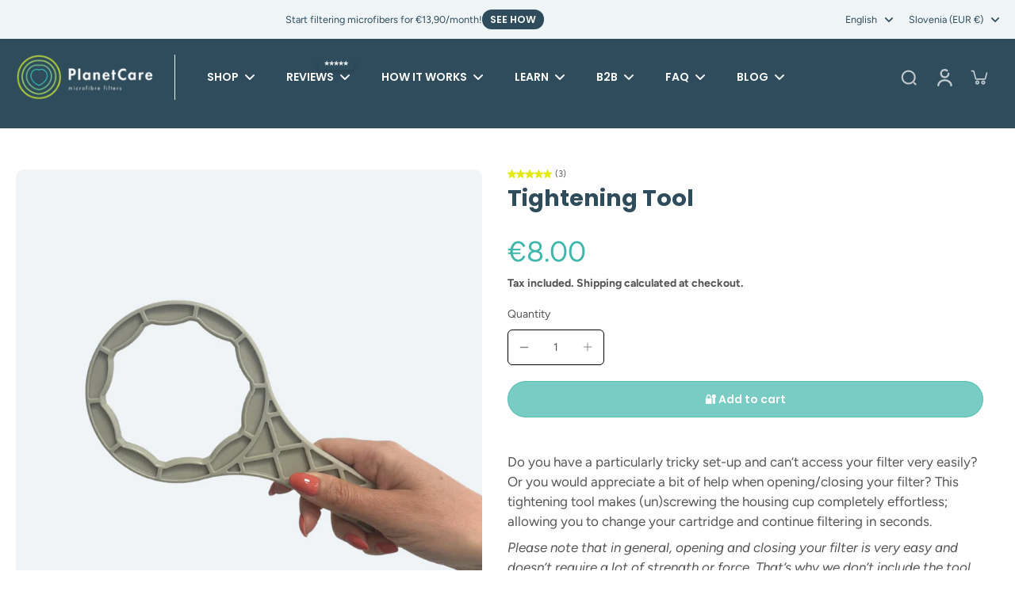

--- FILE ---
content_type: text/html; charset=utf-8
request_url: https://planetcare.org/products/tightening-tool
body_size: 75470
content:
<!doctype html>
<html
  class="no-js"
  lang="en"
  
>
  <head>
    <!-- Inteligems, installed by conversion design 10.3.2025 -->
    <script>
      window.Shopify = window.Shopify || {theme: {id: 182360506708, role: 'main' } };
      window._template = {
          directory: "",
          name: "product",
          suffix: ""
      };
    </script>
    <script
      type="module"
      blocking="render"
      fetchpriority="high"
      src="https://cdn.intelligems.io/esm/a5f1829f418c/bundle.js"
      async
    ></script>

    <meta charset="utf-8">
    <meta http-equiv="X-UA-Compatible" content="IE=edge">
    <meta
      name="viewport"
      content="width=device-width, initial-scale=1.0, height=device-height, minimum-scale=1.0, maximum-scale=1.0"
    >
    <meta name="theme-color" content="">
    
    <!--
      begin Convert Experiences
        <script type="text/javascript" src="//cdn-4.convertexperiments.com/v1/js/10048261-100415610.js?environment=production"></script>
      end Convert Experiences code
    -->
    <!-- Hotjar Tracking Code for https://www.planetcare.org -->
    <script>
      (function(h,o,t,j,a,r){
          h.hj=h.hj||function(){(h.hj.q=h.hj.q||[]).push(arguments)};
          h._hjSettings={hjid:3093891,hjsv:6};
          a=o.getElementsByTagName('head')[0];
          r=o.createElement('script');r.async=1;
          r.src=t+h._hjSettings.hjid+j+h._hjSettings.hjsv;
          a.appendChild(r);
      })(window,document,'https://static.hotjar.com/c/hotjar-','.js?sv=');
    </script>

    <!-- Google Tag Manager -->
    <script>
      (function(w,d,s,l,i){w[l]=w[l]||[];w[l].push({'gtm.start':
      new Date().getTime(),event:'gtm.js'});var f=d.getElementsByTagName(s)[0],
      j=d.createElement(s),dl=l!='dataLayer'?'&l='+l:'';j.async=true;j.src=
      'https://www.googletagmanager.com/gtm.js?id='+i+dl;f.parentNode.insertBefore(j,f);
      })(window,document,'script','dataLayer','GTM-M9GS32JB');
    </script>
    <link
      rel="stylesheet"
      href="https://cdn.jsdelivr.net/npm/swiper@11/swiper-bundle.min.css"
    >

    <script src="https://cdn.jsdelivr.net/npm/swiper@11/swiper-bundle.min.js"></script>
    <!-- End Google Tag Manager -->
    
      <link rel="canonical" href="https://planetcare.org/products/tightening-tool">
    
<link rel="icon" type="image/png" href="//planetcare.org/cdn/shop/files/logo-round_6684c3d8-6af0-4e66-af5d-481ce0e88fdf.png?crop=center&height=32&v=1684221261&width=32"><link rel="preconnect" href="https://fonts.shopifycdn.com" crossorigin><title>
      Tightening Tool
 &ndash; PlanetCare</title>
      <meta name="description" content="Do you have a particularly tricky set-up and can’t access your filter very easily? Or you would appreciate a bit of help when opening/closing your filter? This tightening tool makes (un)screwing the housing cup completely effortless; allowing you to change your cartridge and continue filtering in seconds.">
    

    

<meta property="og:site_name" content="PlanetCare">
<meta property="og:url" content="https://planetcare.org/products/tightening-tool">
<meta property="og:title" content="Tightening Tool">
<meta property="og:type" content="product">
<meta property="og:description" content="Do you have a particularly tricky set-up and can’t access your filter very easily? Or you would appreciate a bit of help when opening/closing your filter? This tightening tool makes (un)screwing the housing cup completely effortless; allowing you to change your cartridge and continue filtering in seconds."><meta property="og:image" content="http://planetcare.org/cdn/shop/files/Tightening_tool_planetcare.png?v=1731411733">
  <meta property="og:image:secure_url" content="https://planetcare.org/cdn/shop/files/Tightening_tool_planetcare.png?v=1731411733">
  <meta property="og:image:width" content="1500">
  <meta property="og:image:height" content="1500"><meta property="og:price:amount" content="8.00">
  <meta property="og:price:currency" content="EUR"><meta name="twitter:card" content="summary_large_image">
<meta name="twitter:title" content="Tightening Tool">
<meta name="twitter:description" content="Do you have a particularly tricky set-up and can’t access your filter very easily? Or you would appreciate a bit of help when opening/closing your filter? This tightening tool makes (un)screwing the housing cup completely effortless; allowing you to change your cartridge and continue filtering in seconds.">
<style data-shopify>@font-face {
  font-family: Poppins;
  font-weight: 700;
  font-style: normal;
  font-display: swap;
  src: url("//planetcare.org/cdn/fonts/poppins/poppins_n7.56758dcf284489feb014a026f3727f2f20a54626.woff2") format("woff2"),
       url("//planetcare.org/cdn/fonts/poppins/poppins_n7.f34f55d9b3d3205d2cd6f64955ff4b36f0cfd8da.woff") format("woff");
}

  @font-face {
  font-family: Figtree;
  font-weight: 400;
  font-style: normal;
  font-display: swap;
  src: url("//planetcare.org/cdn/fonts/figtree/figtree_n4.3c0838aba1701047e60be6a99a1b0a40ce9b8419.woff2") format("woff2"),
       url("//planetcare.org/cdn/fonts/figtree/figtree_n4.c0575d1db21fc3821f17fd6617d3dee552312137.woff") format("woff");
}

  @font-face {
  font-family: Poppins;
  font-weight: 600;
  font-style: normal;
  font-display: swap;
  src: url("//planetcare.org/cdn/fonts/poppins/poppins_n6.aa29d4918bc243723d56b59572e18228ed0786f6.woff2") format("woff2"),
       url("//planetcare.org/cdn/fonts/poppins/poppins_n6.5f815d845fe073750885d5b7e619ee00e8111208.woff") format("woff");
}

  @font-face {
  font-family: Poppins;
  font-weight: 600;
  font-style: normal;
  font-display: swap;
  src: url("//planetcare.org/cdn/fonts/poppins/poppins_n6.aa29d4918bc243723d56b59572e18228ed0786f6.woff2") format("woff2"),
       url("//planetcare.org/cdn/fonts/poppins/poppins_n6.5f815d845fe073750885d5b7e619ee00e8111208.woff") format("woff");
}

  @font-face {
  font-family: Poppins;
  font-weight: 400;
  font-style: normal;
  font-display: swap;
  src: url("//planetcare.org/cdn/fonts/poppins/poppins_n4.0ba78fa5af9b0e1a374041b3ceaadf0a43b41362.woff2") format("woff2"),
       url("//planetcare.org/cdn/fonts/poppins/poppins_n4.214741a72ff2596839fc9760ee7a770386cf16ca.woff") format("woff");
}


  @font-face {
  font-family: Figtree;
  font-weight: 700;
  font-style: normal;
  font-display: swap;
  src: url("//planetcare.org/cdn/fonts/figtree/figtree_n7.2fd9bfe01586148e644724096c9d75e8c7a90e55.woff2") format("woff2"),
       url("//planetcare.org/cdn/fonts/figtree/figtree_n7.ea05de92d862f9594794ab281c4c3a67501ef5fc.woff") format("woff");
}

  @font-face {
  font-family: Figtree;
  font-weight: 400;
  font-style: italic;
  font-display: swap;
  src: url("//planetcare.org/cdn/fonts/figtree/figtree_i4.89f7a4275c064845c304a4cf8a4a586060656db2.woff2") format("woff2"),
       url("//planetcare.org/cdn/fonts/figtree/figtree_i4.6f955aaaafc55a22ffc1f32ecf3756859a5ad3e2.woff") format("woff");
}

  @font-face {
  font-family: Figtree;
  font-weight: 700;
  font-style: italic;
  font-display: swap;
  src: url("//planetcare.org/cdn/fonts/figtree/figtree_i7.06add7096a6f2ab742e09ec7e498115904eda1fe.woff2") format("woff2"),
       url("//planetcare.org/cdn/fonts/figtree/figtree_i7.ee584b5fcaccdbb5518c0228158941f8df81b101.woff") format("woff");
}

</style><link href="//planetcare.org/cdn/shop/t/62/assets/theme.css?v=39219692951478240951743268661" rel="stylesheet" type="text/css" media="all" /><link href="//planetcare.org/cdn/shop/t/62/assets/review.css?v=138821208500217684131743268660" rel="stylesheet" type="text/css" media="all" /><link href="//planetcare.org/cdn/shop/t/62/assets/meetTheMicroFiber.css?v=124832290967686156831743268663" rel="stylesheet" type="text/css" media="all" /><link href="//planetcare.org/cdn/shop/t/62/assets/installation-guide.css?v=146395065533149449931743268667" rel="stylesheet" type="text/css" media="all" /><link href="//planetcare.org/cdn/shop/t/62/assets/hero-banner.css?v=42151648423678222091743268665" rel="stylesheet" type="text/css" media="all" /><link href="//planetcare.org/cdn/shop/t/62/assets/collage-alternate.css?v=78132854920039639211743268661" rel="stylesheet" type="text/css" media="all" />
<style data-shopify>:root,
  *:before {
    --base-font-size: 0.875rem;
    --font-size-medium-mobile: 0.9rem;
    --font-size-medium: 1.0rem;
    --font-size-small: 0.625rem;
    --font-size-small-mobile: 0.5625rem;
    --font-size-normal: 0.75rem;
    --font-size-normal-mobile: 0.675rem;
    --font-size-large: 1.25rem;
    --font-size-large-mobile: 1.125rem;
    --heading-highlight-font-size: 100%;
    --h1-font-size: 3.825rem;
    --h2-font-size: 2.25rem;
    --h3-font-size: 1.35rem;
    --h4-font-size: 1.2375rem;
    --h5-font-size: 1.125rem;
    --h6-font-size: 1.0125rem;
    --base-font-size-mobile: 0.7875rem;
    --h1-font-size-mobile: 1.9125rem;
    --h2-font-size-mobile: 1.35rem;
    --h3-font-size-mobile: 0.945rem;
    --h4-font-size-mobile: 0.86625rem;
    --h5-font-size-mobile: 0.7875rem;
    --h6-font-size-mobile: 0.70875rem;
    --rating-star-size: 0.7rem;
    --border-radius: 100px;
    --page-width: 1400px;
    --width-countdown: 7.875rem;
    --font-menu: Poppins, sans-serif;
    --font-menu-weight: 600;
    --font-menu-style: normal;
    --font-button: Poppins, sans-serif;
    --font-button-weight: 600;
    --font-button-style: normal;
    --font-body-family: Figtree, sans-serif;
    --font-body-style: normal;
    --font-body-weight: 400;
    --font-heading-family: Poppins, sans-serif;
    --font-heading-highlight: Poppins, sans-serif;
    --font-heading-highlight-style: normal;
    --font-heading-highlight-weight: 400;
    --font-heading-style: normal;
    --font-heading-weight: 700;
    --heading-text-tranform: none;
    --advanced-sections-spacing: 0px;
    --divider-spacing: -0;

    --colors-pulse-speech: 251, 133, 0;
    --image-treatment-overlay: 239, 244, 247;
    --image-treatment-text: 255, 255, 255;
    --colors-line-and-border: 0, 0, 0;
    --colors-line-and-border-base: 0, 0, 0;
    --colors-line-header: 239, 244, 247;
    --colors-line-footer: 239, 244, 247;
    --colors-background: 255, 255, 255;
    --colors-text: 85, 85, 85;
    --colors-heading: 46, 76, 92;
    --colors-heading-base: 46, 76, 92;
    --colors-background-secondary: 246, 246, 246;
    --colors-text-secondary: 85, 85, 85;
    --colors-heading-secondary: 46, 76, 92;
    --colors-text-link: 63, 183, 171;
    --background-color:  255, 255, 255;
    --background-color-header: 46, 76, 92;
    --colors-text-header: 255, 255, 255;
    --background-color-footer: 46, 76, 92;
    --colors-text-footer: 239, 244, 247;
    --colors-heading-footer: 255, 255, 255;
    --colors-text-link-footer: 248, 248, 248;
    --color-error: 169, 0, 0;
    --color-success: 91, 146, 167;
    --colors-price: 63, 183, 171;
    --colors-price-sale: 113, 189, 137;
    --colors-button-text: 255, 255, 255;
    --colors-button: 46, 76, 92;
    --colors-button-text-hover: 255, 255, 255;
    --colors-secondary-button: 46, 76, 92;
    --colors-button-hover: rgb(63, 183, 171);
    --colors-cart: 113, 189, 137;
    --colors-cart-text: 255, 255, 255;
    --colors-icon-rating: 228, 234, 16;
    --colors-transition-arrows: 46, 76, 92;
    --color-highlight: #2e4c5c;
    --background-pagination-slideshow: 46, 76, 92;
    
      --background-secondary-button: transparent;
      --colors-line-secondary-button: 46, 76, 92;
    
    
      --button-width: 120%;
      --button-height: 100%;
      --button-transform: rotate3d(0,0,1,10deg) translate3d(-1.2em,110%,0);
      --button-transform-origin: 0% 100%;
    
    
      --height-parallax: 110%;
    
    
      --image-zoom: 1.05;
    
    --card-product-bg: rgba(0,0,0,0);
    --card-product-padding: 20px;
    --card-product-padding-mobile: 5px;
    --card-product-alignment: center;
    
    --width-scrollbar: 0;
    --card-product-ratio: 100.0%;
    --card-product-img-position:  absolute;
    --card-product-img-height:  0;
    --card-product-img-zoom:  scale(1.1);
    --height-header: 0px;
  }
  .dark,
  .dark *:before {
    --image-treatment-overlay: 32, 32, 32;
    --image-treatment-text: 255, 255, 255;
    --colors-line-and-border: 46, 76, 92;
    --colors-line-and-border-base: 46, 76, 92;
    --colors-line-header: 91, 146, 167;
    --colors-line-footer: 239, 244, 247;
    --colors-background: 46, 76, 92;
    --colors-text: 137, 137, 137;
    --colors-heading: 255, 255, 255;
    --colors-heading-base: 255, 255, 255;
    --background-color: 46, 76, 92;
    --colors-text-link: 200, 184, 159;
    --color-error: 255, 88, 88;
    --color-success: 113, 189, 137;
    --background-color-header: 46, 76, 92;
    --colors-text-header: 91, 146, 167;
    --background-color-footer: 46, 76, 92;
    --colors-text-footer: 239, 244, 247;
    --colors-heading-footer: 255, 255, 255;
    --colors-text-link-footer: 248, 248, 248;
    --colors-price: 63, 183, 171;
    --colors-price-sale: 113, 189, 137;
    --colors-button-text: 255, 255, 255;
    --colors-button: 46, 76, 92;
    --colors-button-text-hover: 46, 76, 92;
    --colors-secondary-button: 255, 255, 255;
    --colors-button-hover: rgb(255, 255, 255);
    --colors-cart: 113, 189, 137;
    --colors-cart-text: 255, 255, 255;
    --colors-background-secondary: 58, 58, 58;
    --colors-text-secondary: 255, 255, 255;
    --colors-heading-secondary: 255, 255, 255;
    --colors-icon-rating: 63, 183, 171;
    --colors-pulse-speech: 251, 133, 0;
    --colors-transition-arrows: 46, 76, 92;
    --color-highlight: #FFFFFF;
    
      --background-secondary-button: transparent;
      --colors-line-secondary-button: 255, 255, 255;
    
    --card-product-bg: rgba(0,0,0,0);
  }
  shopify-accelerated-checkout {
    --shopify-accelerated-checkout-button-border-radius: 100px;
  }
  shopify-accelerated-checkout-cart {
    --shopify-accelerated-checkout-button-border-radius: 100px;
    --shopify-accelerated-checkout-inline-alignment: end;
    --shopify-accelerated-checkout-button-block-size: 48px;
    --shopify-accelerated-checkout-button-inline-size: 48px;
  }
  
    [role="button"],
    [type="button"],
    .button {
      color: rgb(var(--colors-button-text));
    }
    button.button-solid,
    .button.button-solid {
      border: none;
      background-color: rgba(var(--colors-button));
    }
    button.button-disable-effect,
    .button.button-disable-effect,
    .payment-button .shopify-payment-button__button--unbranded {
      color: rgb(var(--colors-button-text));
      background-color: rgba(var(--colors-button));
    }
    .button-action {
      border: none;
      color: rgb(var(--colors-button-text));
      background-color: rgba(var(--colors-button));
    }
  
  [role="button"],
  [type="button"],
  .button {
    direction: ltr;
  }
  .header, .header *::before {
    --colors-text: var(--colors-text-header);
    --colors-heading: var(--colors-text-header);
    --colors-price: var(--colors-text-header);
    --colors-line-and-border: var(--colors-line-header);
  }
  #sticky-header-content .divider { 
    --colors-line-and-border: var(--colors-line-header);
  }
  .paginate-slide-image {
    background: rgba(var(--background-pagination-slideshow));
    color: #ffffff
  }
  
  .section-quick-links,
  .section-quick-links *::before,
  .section-footer,
  .section-footer *::before {
    --colors-text: var(--colors-text-footer);
    --colors-heading: var(--colors-heading-footer);
    --colors-text-link: var(--colors-text-link-footer);
    --colors-line-and-border: var(--colors-line-footer);
  }
  .sticky-header {
    --font-body-weight: 700;
  }

  .scrollbar-horizontal {
    position: relative;
    -ms-overflow-style: none;
  }
  .scrollbar-horizontal::-webkit-scrollbar-track {
    background-color: #ececec;
  }
  .scrollbar-horizontal::-webkit-scrollbar {
    height: 3px;
  }

  .scrollbar-horizontal::-webkit-scrollbar-track {
    -webkit-box-shadow: inset 0 0 0px rgba(0, 0, 0, 0);
  }

  .scrollbar-horizontal::-webkit-scrollbar-thumb {
    visibility: visible;
    background-color: #747474;
  }

  .scrollbar-horizontal::-webkit-scrollbar-thumb:hover {
    background-color: #747474;
  }
  body.scrollbar-body::-webkit-scrollbar{
    width: 8px;
  }
  .scrollbar-body::-webkit-scrollbar-track{
    background: #ececec;
  }
  .scrollbar-horizontal {
    position: relative;
    -ms-overflow-style: none;
  }
  .scrollbar-horizontal::-webkit-scrollbar-track {
    background-color: #ececec;
  }
  .scrollbar-horizontal::-webkit-scrollbar {
    height: 3px;
  }

  .scrollbar-horizontal::-webkit-scrollbar-track {
    -webkit-box-shadow: inset 0 0 0px rgba(0, 0, 0, 0);
  }

  .scrollbar-horizontal::-webkit-scrollbar-thumb {
    visibility: visible;
    background-color: #747474;
  }

  .scrollbar-horizontal::-webkit-scrollbar-thumb:hover {
    background-color: #747474;
  }
  .scrollbar-body::-webkit-scrollbar{
    width: 3px;
  }
  .scrollbar-body::-webkit-scrollbar-track{
    background: #ececec;
  }
  .scrollbar-body.scrollbar-visible:active::-webkit-scrollbar-thumb,
  .scrollbar-body.scrollbar-visible:focus::-webkit-scrollbar-thumb,
  .scrollbar-body.scrollbar-visible:hover::-webkit-scrollbar-thumb {
    background: #747474;
    visibility: visible;
  }
  .scrollbar-body.scrollbar-visible::-webkit-scrollbar-track{
    background: transparent;
  }
  .scrollbar-body.scrollbar-visible::-webkit-scrollbar-thumb{
    background: transparent;
    visibility: visible;
  }
  .scrollbar-body::-webkit-scrollbar-thumb{
    background: #747474;
  }
  .animate-scroll-banner {
    animation: scrollX var(--duration, 10s) linear infinite var(--play-state, running) var(--direction);
  }
  .padding-scrollbar, .padding-scrollbar-header {
    padding-right: min(var(--width-scrollbar), 20px);
  }
  .rtl .padding-scrollbar-header {
    padding-left: min(var(--width-scrollbar), 20px);
    padding-right: 0;
  }
  
  
  .des-block iframe {
    width: 100%;
    height: 100%;
  }
  .toggle-compare  + label span:first-child,
  .toggle-compare:checked + label span:last-child {
    display: block
  }
  .toggle-compare  + label span:last-child,
  .toggle-compare:checked + label span:first-child {
    display: none;
  }
  .card-product:not(.recommendations) {}
  .dark .card-product:not(.recommendations) {background: transparent;}
  .card-product:not(.recommendations) .card-info,
  .card-product:not(.recommendations) .x-variants-data {
    padding-left: 5px;
    padding-right: 5px;
  }
  .card-product:not(.recommendations) .card-info .x-variants-data
  {
    padding-left: 0;
    padding-right: 0;
  }
  .card-product-slideshow {
      background: #F6F6F6;}
  .dark .card-product-slideshow {
      background: #3a3a3a;}
  button[class*='shopify-payment-button__more-options'] {
    color: rgba(var(--colors-text));
  }
  @media (min-width: 768px){
    .list-layout .card-product:not(.recommendations) {
      padding-bottom: 0;
    }
    .list-layout .card-product:not(.recommendations) .card-info,
    .list-layout .card-product:not(.recommendations) .x-variants-data{
      padding-left: 0;
      padding-right: 0;
    }
    shopify-accelerated-checkout-cart {
    --shopify-accelerated-checkout-button-block-size: 46px;
    --shopify-accelerated-checkout-button-inline-size: 46px;
  }
  }
  @media (min-width: 1024px){
    .payment-button .shopify-payment-button__button--unbranded {
      color: rgb(var(--colors-button-text));
      background: rgba(var(--colors-button));
    }
    .card-product:not(.recommendations) .card-info,
    .card-product:not(.recommendations) .x-variants-data {
      padding-left: 20px;
      padding-right: 20px;
    }
    [role="button"],
    [type="button"],
    .button { 
      color: rgba(var(--colors-button-text));
    }
    button.button-solid,
    .button.button-solid {
      border: none;
      box-shadow: none;
      color: rgb(var(--colors-button-text));
      background-color: rgba(var(--colors-button));
      overflow: hidden;
      background-origin: border-box;
    }
    button.button-solid:hover,
    .button.button-solid:hover {
      
      transition-delay: 0.5s;
      
      transition-property: background-color;
      background-color: var(--colors-button-hover);
      color: rgba(var(--colors-button-text-hover));
      background-origin: border-box;
    }
    .button-action {
      border: none;
      color: rgba(var(--colors-button-text-hover));
      background-color: var(--colors-button-hover);
    }
    button.button-disable-effect,
    .button.button-disable-effect {
      color: rgb(var(--colors-button-text));
      background-color: rgba(var(--colors-button));
    }
    button.button-disable-effect:hover,
    .button.button-disable-effect:hover {
      color: rgba(var(--colors-button-text-hover));
      background-color: var(--colors-button-hover);
    }
    
      button.button-solid:before,
      .button.button-solid:before {
        content: "";
        z-index: -1;
        position: absolute;
        top: 0;
        right: 0;
        bottom: 0;
        left: 0;
        width: var(--button-width);
        height: var(--button-height);
        background-color: var(--colors-button-hover);
        backface-visibility: hidden;
        will-change: transform;
        transform: var(--button-transform);
        transform-origin: var(--button-transform-origin);
        transition: transform 0.5s ease;
      }
      button.button-solid:hover:before,
      .button.button-solid:hover:before {
        transform: rotate3d(0,0,1,0) translateZ(0);
      }
    
    
  }</style>
    
    <script>window.performance && window.performance.mark && window.performance.mark('shopify.content_for_header.start');</script><meta name="google-site-verification" content="enqnZijsTtiSVw-EgvQ0rNFQIkqBp9jFLOdybwtYWiM">
<meta id="shopify-digital-wallet" name="shopify-digital-wallet" content="/8801452087/digital_wallets/dialog">
<meta name="shopify-checkout-api-token" content="16534c57c672279babc4713c56d3b56d">
<meta id="in-context-paypal-metadata" data-shop-id="8801452087" data-venmo-supported="false" data-environment="production" data-locale="en_US" data-paypal-v4="true" data-currency="EUR">
<link rel="alternate" hreflang="x-default" href="https://planetcare.org/products/tightening-tool">
<link rel="alternate" hreflang="en" href="https://planetcare.org/products/tightening-tool">
<link rel="alternate" hreflang="nl" href="https://planetcare.org/nl/products/tightening-tool">
<link rel="alternate" hreflang="de" href="https://planetcare.org/de/products/tightening-tool">
<link rel="alternate" hreflang="fr" href="https://planetcare.org/fr/products/tightening-tool">
<link rel="alternate" hreflang="en-NZ" href="https://planetcare.org/en-int/products/tightening-tool">
<link rel="alternate" hreflang="nl-NZ" href="https://planetcare.org/nl-int/products/tightening-tool">
<link rel="alternate" hreflang="de-NZ" href="https://planetcare.org/de-int/products/tightening-tool">
<link rel="alternate" hreflang="fr-NZ" href="https://planetcare.org/fr-int/products/tightening-tool">
<link rel="alternate" hreflang="en-AE" href="https://planetcare.org/en-int/products/tightening-tool">
<link rel="alternate" hreflang="nl-AE" href="https://planetcare.org/nl-int/products/tightening-tool">
<link rel="alternate" hreflang="de-AE" href="https://planetcare.org/de-int/products/tightening-tool">
<link rel="alternate" hreflang="fr-AE" href="https://planetcare.org/fr-int/products/tightening-tool">
<link rel="alternate" hreflang="en-SA" href="https://planetcare.org/en-int/products/tightening-tool">
<link rel="alternate" hreflang="nl-SA" href="https://planetcare.org/nl-int/products/tightening-tool">
<link rel="alternate" hreflang="de-SA" href="https://planetcare.org/de-int/products/tightening-tool">
<link rel="alternate" hreflang="fr-SA" href="https://planetcare.org/fr-int/products/tightening-tool">
<link rel="alternate" hreflang="en-SG" href="https://planetcare.org/en-int/products/tightening-tool">
<link rel="alternate" hreflang="nl-SG" href="https://planetcare.org/nl-int/products/tightening-tool">
<link rel="alternate" hreflang="de-SG" href="https://planetcare.org/de-int/products/tightening-tool">
<link rel="alternate" hreflang="fr-SG" href="https://planetcare.org/fr-int/products/tightening-tool">
<link rel="alternate" hreflang="en-ZA" href="https://planetcare.org/en-int/products/tightening-tool">
<link rel="alternate" hreflang="nl-ZA" href="https://planetcare.org/nl-int/products/tightening-tool">
<link rel="alternate" hreflang="de-ZA" href="https://planetcare.org/de-int/products/tightening-tool">
<link rel="alternate" hreflang="fr-ZA" href="https://planetcare.org/fr-int/products/tightening-tool">
<link rel="alternate" hreflang="en-RE" href="https://planetcare.org/en-int/products/tightening-tool">
<link rel="alternate" hreflang="nl-RE" href="https://planetcare.org/nl-int/products/tightening-tool">
<link rel="alternate" hreflang="de-RE" href="https://planetcare.org/de-int/products/tightening-tool">
<link rel="alternate" hreflang="fr-RE" href="https://planetcare.org/fr-int/products/tightening-tool">
<link rel="alternate" hreflang="en-NE" href="https://planetcare.org/en-int/products/tightening-tool">
<link rel="alternate" hreflang="nl-NE" href="https://planetcare.org/nl-int/products/tightening-tool">
<link rel="alternate" hreflang="de-NE" href="https://planetcare.org/de-int/products/tightening-tool">
<link rel="alternate" hreflang="fr-NE" href="https://planetcare.org/fr-int/products/tightening-tool">
<link rel="alternate" hreflang="en-NG" href="https://planetcare.org/en-int/products/tightening-tool">
<link rel="alternate" hreflang="nl-NG" href="https://planetcare.org/nl-int/products/tightening-tool">
<link rel="alternate" hreflang="de-NG" href="https://planetcare.org/de-int/products/tightening-tool">
<link rel="alternate" hreflang="fr-NG" href="https://planetcare.org/fr-int/products/tightening-tool">
<link rel="alternate" hreflang="en-RW" href="https://planetcare.org/en-int/products/tightening-tool">
<link rel="alternate" hreflang="nl-RW" href="https://planetcare.org/nl-int/products/tightening-tool">
<link rel="alternate" hreflang="de-RW" href="https://planetcare.org/de-int/products/tightening-tool">
<link rel="alternate" hreflang="fr-RW" href="https://planetcare.org/fr-int/products/tightening-tool">
<link rel="alternate" hreflang="en-ST" href="https://planetcare.org/en-int/products/tightening-tool">
<link rel="alternate" hreflang="nl-ST" href="https://planetcare.org/nl-int/products/tightening-tool">
<link rel="alternate" hreflang="de-ST" href="https://planetcare.org/de-int/products/tightening-tool">
<link rel="alternate" hreflang="fr-ST" href="https://planetcare.org/fr-int/products/tightening-tool">
<link rel="alternate" hreflang="en-SN" href="https://planetcare.org/en-int/products/tightening-tool">
<link rel="alternate" hreflang="nl-SN" href="https://planetcare.org/nl-int/products/tightening-tool">
<link rel="alternate" hreflang="de-SN" href="https://planetcare.org/de-int/products/tightening-tool">
<link rel="alternate" hreflang="fr-SN" href="https://planetcare.org/fr-int/products/tightening-tool">
<link rel="alternate" hreflang="en-SC" href="https://planetcare.org/en-int/products/tightening-tool">
<link rel="alternate" hreflang="nl-SC" href="https://planetcare.org/nl-int/products/tightening-tool">
<link rel="alternate" hreflang="de-SC" href="https://planetcare.org/de-int/products/tightening-tool">
<link rel="alternate" hreflang="fr-SC" href="https://planetcare.org/fr-int/products/tightening-tool">
<link rel="alternate" hreflang="en-SL" href="https://planetcare.org/en-int/products/tightening-tool">
<link rel="alternate" hreflang="nl-SL" href="https://planetcare.org/nl-int/products/tightening-tool">
<link rel="alternate" hreflang="de-SL" href="https://planetcare.org/de-int/products/tightening-tool">
<link rel="alternate" hreflang="fr-SL" href="https://planetcare.org/fr-int/products/tightening-tool">
<link rel="alternate" hreflang="en-SO" href="https://planetcare.org/en-int/products/tightening-tool">
<link rel="alternate" hreflang="nl-SO" href="https://planetcare.org/nl-int/products/tightening-tool">
<link rel="alternate" hreflang="de-SO" href="https://planetcare.org/de-int/products/tightening-tool">
<link rel="alternate" hreflang="fr-SO" href="https://planetcare.org/fr-int/products/tightening-tool">
<link rel="alternate" hreflang="en-SS" href="https://planetcare.org/en-int/products/tightening-tool">
<link rel="alternate" hreflang="nl-SS" href="https://planetcare.org/nl-int/products/tightening-tool">
<link rel="alternate" hreflang="de-SS" href="https://planetcare.org/de-int/products/tightening-tool">
<link rel="alternate" hreflang="fr-SS" href="https://planetcare.org/fr-int/products/tightening-tool">
<link rel="alternate" hreflang="en-SH" href="https://planetcare.org/en-int/products/tightening-tool">
<link rel="alternate" hreflang="nl-SH" href="https://planetcare.org/nl-int/products/tightening-tool">
<link rel="alternate" hreflang="de-SH" href="https://planetcare.org/de-int/products/tightening-tool">
<link rel="alternate" hreflang="fr-SH" href="https://planetcare.org/fr-int/products/tightening-tool">
<link rel="alternate" hreflang="en-SD" href="https://planetcare.org/en-int/products/tightening-tool">
<link rel="alternate" hreflang="nl-SD" href="https://planetcare.org/nl-int/products/tightening-tool">
<link rel="alternate" hreflang="de-SD" href="https://planetcare.org/de-int/products/tightening-tool">
<link rel="alternate" hreflang="fr-SD" href="https://planetcare.org/fr-int/products/tightening-tool">
<link rel="alternate" hreflang="en-TZ" href="https://planetcare.org/en-int/products/tightening-tool">
<link rel="alternate" hreflang="nl-TZ" href="https://planetcare.org/nl-int/products/tightening-tool">
<link rel="alternate" hreflang="de-TZ" href="https://planetcare.org/de-int/products/tightening-tool">
<link rel="alternate" hreflang="fr-TZ" href="https://planetcare.org/fr-int/products/tightening-tool">
<link rel="alternate" hreflang="en-TG" href="https://planetcare.org/en-int/products/tightening-tool">
<link rel="alternate" hreflang="nl-TG" href="https://planetcare.org/nl-int/products/tightening-tool">
<link rel="alternate" hreflang="de-TG" href="https://planetcare.org/de-int/products/tightening-tool">
<link rel="alternate" hreflang="fr-TG" href="https://planetcare.org/fr-int/products/tightening-tool">
<link rel="alternate" hreflang="en-TA" href="https://planetcare.org/en-int/products/tightening-tool">
<link rel="alternate" hreflang="nl-TA" href="https://planetcare.org/nl-int/products/tightening-tool">
<link rel="alternate" hreflang="de-TA" href="https://planetcare.org/de-int/products/tightening-tool">
<link rel="alternate" hreflang="fr-TA" href="https://planetcare.org/fr-int/products/tightening-tool">
<link rel="alternate" hreflang="en-TN" href="https://planetcare.org/en-int/products/tightening-tool">
<link rel="alternate" hreflang="nl-TN" href="https://planetcare.org/nl-int/products/tightening-tool">
<link rel="alternate" hreflang="de-TN" href="https://planetcare.org/de-int/products/tightening-tool">
<link rel="alternate" hreflang="fr-TN" href="https://planetcare.org/fr-int/products/tightening-tool">
<link rel="alternate" hreflang="en-UG" href="https://planetcare.org/en-int/products/tightening-tool">
<link rel="alternate" hreflang="nl-UG" href="https://planetcare.org/nl-int/products/tightening-tool">
<link rel="alternate" hreflang="de-UG" href="https://planetcare.org/de-int/products/tightening-tool">
<link rel="alternate" hreflang="fr-UG" href="https://planetcare.org/fr-int/products/tightening-tool">
<link rel="alternate" hreflang="en-ZM" href="https://planetcare.org/en-int/products/tightening-tool">
<link rel="alternate" hreflang="nl-ZM" href="https://planetcare.org/nl-int/products/tightening-tool">
<link rel="alternate" hreflang="de-ZM" href="https://planetcare.org/de-int/products/tightening-tool">
<link rel="alternate" hreflang="fr-ZM" href="https://planetcare.org/fr-int/products/tightening-tool">
<link rel="alternate" hreflang="en-ZW" href="https://planetcare.org/en-int/products/tightening-tool">
<link rel="alternate" hreflang="nl-ZW" href="https://planetcare.org/nl-int/products/tightening-tool">
<link rel="alternate" hreflang="de-ZW" href="https://planetcare.org/de-int/products/tightening-tool">
<link rel="alternate" hreflang="fr-ZW" href="https://planetcare.org/fr-int/products/tightening-tool">
<link rel="alternate" hreflang="en-OM" href="https://planetcare.org/en-int/products/tightening-tool">
<link rel="alternate" hreflang="nl-OM" href="https://planetcare.org/nl-int/products/tightening-tool">
<link rel="alternate" hreflang="de-OM" href="https://planetcare.org/de-int/products/tightening-tool">
<link rel="alternate" hreflang="fr-OM" href="https://planetcare.org/fr-int/products/tightening-tool">
<link rel="alternate" hreflang="en-PK" href="https://planetcare.org/en-int/products/tightening-tool">
<link rel="alternate" hreflang="nl-PK" href="https://planetcare.org/nl-int/products/tightening-tool">
<link rel="alternate" hreflang="de-PK" href="https://planetcare.org/de-int/products/tightening-tool">
<link rel="alternate" hreflang="fr-PK" href="https://planetcare.org/fr-int/products/tightening-tool">
<link rel="alternate" hreflang="en-PH" href="https://planetcare.org/en-int/products/tightening-tool">
<link rel="alternate" hreflang="nl-PH" href="https://planetcare.org/nl-int/products/tightening-tool">
<link rel="alternate" hreflang="de-PH" href="https://planetcare.org/de-int/products/tightening-tool">
<link rel="alternate" hreflang="fr-PH" href="https://planetcare.org/fr-int/products/tightening-tool">
<link rel="alternate" hreflang="en-QA" href="https://planetcare.org/en-int/products/tightening-tool">
<link rel="alternate" hreflang="nl-QA" href="https://planetcare.org/nl-int/products/tightening-tool">
<link rel="alternate" hreflang="de-QA" href="https://planetcare.org/de-int/products/tightening-tool">
<link rel="alternate" hreflang="fr-QA" href="https://planetcare.org/fr-int/products/tightening-tool">
<link rel="alternate" hreflang="en-KR" href="https://planetcare.org/en-int/products/tightening-tool">
<link rel="alternate" hreflang="nl-KR" href="https://planetcare.org/nl-int/products/tightening-tool">
<link rel="alternate" hreflang="de-KR" href="https://planetcare.org/de-int/products/tightening-tool">
<link rel="alternate" hreflang="fr-KR" href="https://planetcare.org/fr-int/products/tightening-tool">
<link rel="alternate" hreflang="en-LK" href="https://planetcare.org/en-int/products/tightening-tool">
<link rel="alternate" hreflang="nl-LK" href="https://planetcare.org/nl-int/products/tightening-tool">
<link rel="alternate" hreflang="de-LK" href="https://planetcare.org/de-int/products/tightening-tool">
<link rel="alternate" hreflang="fr-LK" href="https://planetcare.org/fr-int/products/tightening-tool">
<link rel="alternate" hreflang="en-TW" href="https://planetcare.org/en-int/products/tightening-tool">
<link rel="alternate" hreflang="nl-TW" href="https://planetcare.org/nl-int/products/tightening-tool">
<link rel="alternate" hreflang="de-TW" href="https://planetcare.org/de-int/products/tightening-tool">
<link rel="alternate" hreflang="fr-TW" href="https://planetcare.org/fr-int/products/tightening-tool">
<link rel="alternate" hreflang="en-TJ" href="https://planetcare.org/en-int/products/tightening-tool">
<link rel="alternate" hreflang="nl-TJ" href="https://planetcare.org/nl-int/products/tightening-tool">
<link rel="alternate" hreflang="de-TJ" href="https://planetcare.org/de-int/products/tightening-tool">
<link rel="alternate" hreflang="fr-TJ" href="https://planetcare.org/fr-int/products/tightening-tool">
<link rel="alternate" hreflang="en-TH" href="https://planetcare.org/en-int/products/tightening-tool">
<link rel="alternate" hreflang="nl-TH" href="https://planetcare.org/nl-int/products/tightening-tool">
<link rel="alternate" hreflang="de-TH" href="https://planetcare.org/de-int/products/tightening-tool">
<link rel="alternate" hreflang="fr-TH" href="https://planetcare.org/fr-int/products/tightening-tool">
<link rel="alternate" hreflang="en-UZ" href="https://planetcare.org/en-int/products/tightening-tool">
<link rel="alternate" hreflang="nl-UZ" href="https://planetcare.org/nl-int/products/tightening-tool">
<link rel="alternate" hreflang="de-UZ" href="https://planetcare.org/de-int/products/tightening-tool">
<link rel="alternate" hreflang="fr-UZ" href="https://planetcare.org/fr-int/products/tightening-tool">
<link rel="alternate" hreflang="en-VN" href="https://planetcare.org/en-int/products/tightening-tool">
<link rel="alternate" hreflang="nl-VN" href="https://planetcare.org/nl-int/products/tightening-tool">
<link rel="alternate" hreflang="de-VN" href="https://planetcare.org/de-int/products/tightening-tool">
<link rel="alternate" hreflang="fr-VN" href="https://planetcare.org/fr-int/products/tightening-tool">
<link rel="alternate" hreflang="en-YE" href="https://planetcare.org/en-int/products/tightening-tool">
<link rel="alternate" hreflang="nl-YE" href="https://planetcare.org/nl-int/products/tightening-tool">
<link rel="alternate" hreflang="de-YE" href="https://planetcare.org/de-int/products/tightening-tool">
<link rel="alternate" hreflang="fr-YE" href="https://planetcare.org/fr-int/products/tightening-tool">
<link rel="alternate" hreflang="en-NI" href="https://planetcare.org/en-int/products/tightening-tool">
<link rel="alternate" hreflang="nl-NI" href="https://planetcare.org/nl-int/products/tightening-tool">
<link rel="alternate" hreflang="de-NI" href="https://planetcare.org/de-int/products/tightening-tool">
<link rel="alternate" hreflang="fr-NI" href="https://planetcare.org/fr-int/products/tightening-tool">
<link rel="alternate" hreflang="en-PA" href="https://planetcare.org/en-int/products/tightening-tool">
<link rel="alternate" hreflang="nl-PA" href="https://planetcare.org/nl-int/products/tightening-tool">
<link rel="alternate" hreflang="de-PA" href="https://planetcare.org/de-int/products/tightening-tool">
<link rel="alternate" hreflang="fr-PA" href="https://planetcare.org/fr-int/products/tightening-tool">
<link rel="alternate" hreflang="en-SX" href="https://planetcare.org/en-int/products/tightening-tool">
<link rel="alternate" hreflang="nl-SX" href="https://planetcare.org/nl-int/products/tightening-tool">
<link rel="alternate" hreflang="de-SX" href="https://planetcare.org/de-int/products/tightening-tool">
<link rel="alternate" hreflang="fr-SX" href="https://planetcare.org/fr-int/products/tightening-tool">
<link rel="alternate" hreflang="en-BL" href="https://planetcare.org/en-int/products/tightening-tool">
<link rel="alternate" hreflang="nl-BL" href="https://planetcare.org/nl-int/products/tightening-tool">
<link rel="alternate" hreflang="de-BL" href="https://planetcare.org/de-int/products/tightening-tool">
<link rel="alternate" hreflang="fr-BL" href="https://planetcare.org/fr-int/products/tightening-tool">
<link rel="alternate" hreflang="en-KN" href="https://planetcare.org/en-int/products/tightening-tool">
<link rel="alternate" hreflang="nl-KN" href="https://planetcare.org/nl-int/products/tightening-tool">
<link rel="alternate" hreflang="de-KN" href="https://planetcare.org/de-int/products/tightening-tool">
<link rel="alternate" hreflang="fr-KN" href="https://planetcare.org/fr-int/products/tightening-tool">
<link rel="alternate" hreflang="en-LC" href="https://planetcare.org/en-int/products/tightening-tool">
<link rel="alternate" hreflang="nl-LC" href="https://planetcare.org/nl-int/products/tightening-tool">
<link rel="alternate" hreflang="de-LC" href="https://planetcare.org/de-int/products/tightening-tool">
<link rel="alternate" hreflang="fr-LC" href="https://planetcare.org/fr-int/products/tightening-tool">
<link rel="alternate" hreflang="en-MF" href="https://planetcare.org/en-int/products/tightening-tool">
<link rel="alternate" hreflang="nl-MF" href="https://planetcare.org/nl-int/products/tightening-tool">
<link rel="alternate" hreflang="de-MF" href="https://planetcare.org/de-int/products/tightening-tool">
<link rel="alternate" hreflang="fr-MF" href="https://planetcare.org/fr-int/products/tightening-tool">
<link rel="alternate" hreflang="en-PM" href="https://planetcare.org/en-int/products/tightening-tool">
<link rel="alternate" hreflang="nl-PM" href="https://planetcare.org/nl-int/products/tightening-tool">
<link rel="alternate" hreflang="de-PM" href="https://planetcare.org/de-int/products/tightening-tool">
<link rel="alternate" hreflang="fr-PM" href="https://planetcare.org/fr-int/products/tightening-tool">
<link rel="alternate" hreflang="en-VC" href="https://planetcare.org/en-int/products/tightening-tool">
<link rel="alternate" hreflang="nl-VC" href="https://planetcare.org/nl-int/products/tightening-tool">
<link rel="alternate" hreflang="de-VC" href="https://planetcare.org/de-int/products/tightening-tool">
<link rel="alternate" hreflang="fr-VC" href="https://planetcare.org/fr-int/products/tightening-tool">
<link rel="alternate" hreflang="en-TT" href="https://planetcare.org/en-int/products/tightening-tool">
<link rel="alternate" hreflang="nl-TT" href="https://planetcare.org/nl-int/products/tightening-tool">
<link rel="alternate" hreflang="de-TT" href="https://planetcare.org/de-int/products/tightening-tool">
<link rel="alternate" hreflang="fr-TT" href="https://planetcare.org/fr-int/products/tightening-tool">
<link rel="alternate" hreflang="en-UM" href="https://planetcare.org/en-int/products/tightening-tool">
<link rel="alternate" hreflang="nl-UM" href="https://planetcare.org/nl-int/products/tightening-tool">
<link rel="alternate" hreflang="de-UM" href="https://planetcare.org/de-int/products/tightening-tool">
<link rel="alternate" hreflang="fr-UM" href="https://planetcare.org/fr-int/products/tightening-tool">
<link rel="alternate" hreflang="en-NU" href="https://planetcare.org/en-int/products/tightening-tool">
<link rel="alternate" hreflang="nl-NU" href="https://planetcare.org/nl-int/products/tightening-tool">
<link rel="alternate" hreflang="de-NU" href="https://planetcare.org/de-int/products/tightening-tool">
<link rel="alternate" hreflang="fr-NU" href="https://planetcare.org/fr-int/products/tightening-tool">
<link rel="alternate" hreflang="en-NF" href="https://planetcare.org/en-int/products/tightening-tool">
<link rel="alternate" hreflang="nl-NF" href="https://planetcare.org/nl-int/products/tightening-tool">
<link rel="alternate" hreflang="de-NF" href="https://planetcare.org/de-int/products/tightening-tool">
<link rel="alternate" hreflang="fr-NF" href="https://planetcare.org/fr-int/products/tightening-tool">
<link rel="alternate" hreflang="en-PG" href="https://planetcare.org/en-int/products/tightening-tool">
<link rel="alternate" hreflang="nl-PG" href="https://planetcare.org/nl-int/products/tightening-tool">
<link rel="alternate" hreflang="de-PG" href="https://planetcare.org/de-int/products/tightening-tool">
<link rel="alternate" hreflang="fr-PG" href="https://planetcare.org/fr-int/products/tightening-tool">
<link rel="alternate" hreflang="en-PN" href="https://planetcare.org/en-int/products/tightening-tool">
<link rel="alternate" hreflang="nl-PN" href="https://planetcare.org/nl-int/products/tightening-tool">
<link rel="alternate" hreflang="de-PN" href="https://planetcare.org/de-int/products/tightening-tool">
<link rel="alternate" hreflang="fr-PN" href="https://planetcare.org/fr-int/products/tightening-tool">
<link rel="alternate" hreflang="en-WS" href="https://planetcare.org/en-int/products/tightening-tool">
<link rel="alternate" hreflang="nl-WS" href="https://planetcare.org/nl-int/products/tightening-tool">
<link rel="alternate" hreflang="de-WS" href="https://planetcare.org/de-int/products/tightening-tool">
<link rel="alternate" hreflang="fr-WS" href="https://planetcare.org/fr-int/products/tightening-tool">
<link rel="alternate" hreflang="en-SB" href="https://planetcare.org/en-int/products/tightening-tool">
<link rel="alternate" hreflang="nl-SB" href="https://planetcare.org/nl-int/products/tightening-tool">
<link rel="alternate" hreflang="de-SB" href="https://planetcare.org/de-int/products/tightening-tool">
<link rel="alternate" hreflang="fr-SB" href="https://planetcare.org/fr-int/products/tightening-tool">
<link rel="alternate" hreflang="en-TK" href="https://planetcare.org/en-int/products/tightening-tool">
<link rel="alternate" hreflang="nl-TK" href="https://planetcare.org/nl-int/products/tightening-tool">
<link rel="alternate" hreflang="de-TK" href="https://planetcare.org/de-int/products/tightening-tool">
<link rel="alternate" hreflang="fr-TK" href="https://planetcare.org/fr-int/products/tightening-tool">
<link rel="alternate" hreflang="en-TO" href="https://planetcare.org/en-int/products/tightening-tool">
<link rel="alternate" hreflang="nl-TO" href="https://planetcare.org/nl-int/products/tightening-tool">
<link rel="alternate" hreflang="de-TO" href="https://planetcare.org/de-int/products/tightening-tool">
<link rel="alternate" hreflang="fr-TO" href="https://planetcare.org/fr-int/products/tightening-tool">
<link rel="alternate" hreflang="en-TV" href="https://planetcare.org/en-int/products/tightening-tool">
<link rel="alternate" hreflang="nl-TV" href="https://planetcare.org/nl-int/products/tightening-tool">
<link rel="alternate" hreflang="de-TV" href="https://planetcare.org/de-int/products/tightening-tool">
<link rel="alternate" hreflang="fr-TV" href="https://planetcare.org/fr-int/products/tightening-tool">
<link rel="alternate" hreflang="en-VU" href="https://planetcare.org/en-int/products/tightening-tool">
<link rel="alternate" hreflang="nl-VU" href="https://planetcare.org/nl-int/products/tightening-tool">
<link rel="alternate" hreflang="de-VU" href="https://planetcare.org/de-int/products/tightening-tool">
<link rel="alternate" hreflang="fr-VU" href="https://planetcare.org/fr-int/products/tightening-tool">
<link rel="alternate" hreflang="en-WF" href="https://planetcare.org/en-int/products/tightening-tool">
<link rel="alternate" hreflang="nl-WF" href="https://planetcare.org/nl-int/products/tightening-tool">
<link rel="alternate" hreflang="de-WF" href="https://planetcare.org/de-int/products/tightening-tool">
<link rel="alternate" hreflang="fr-WF" href="https://planetcare.org/fr-int/products/tightening-tool">
<link rel="alternate" hreflang="en-PY" href="https://planetcare.org/en-int/products/tightening-tool">
<link rel="alternate" hreflang="nl-PY" href="https://planetcare.org/nl-int/products/tightening-tool">
<link rel="alternate" hreflang="de-PY" href="https://planetcare.org/de-int/products/tightening-tool">
<link rel="alternate" hreflang="fr-PY" href="https://planetcare.org/fr-int/products/tightening-tool">
<link rel="alternate" hreflang="en-PE" href="https://planetcare.org/en-int/products/tightening-tool">
<link rel="alternate" hreflang="nl-PE" href="https://planetcare.org/nl-int/products/tightening-tool">
<link rel="alternate" hreflang="de-PE" href="https://planetcare.org/de-int/products/tightening-tool">
<link rel="alternate" hreflang="fr-PE" href="https://planetcare.org/fr-int/products/tightening-tool">
<link rel="alternate" hreflang="en-SR" href="https://planetcare.org/en-int/products/tightening-tool">
<link rel="alternate" hreflang="nl-SR" href="https://planetcare.org/nl-int/products/tightening-tool">
<link rel="alternate" hreflang="de-SR" href="https://planetcare.org/de-int/products/tightening-tool">
<link rel="alternate" hreflang="fr-SR" href="https://planetcare.org/fr-int/products/tightening-tool">
<link rel="alternate" hreflang="en-UY" href="https://planetcare.org/en-int/products/tightening-tool">
<link rel="alternate" hreflang="nl-UY" href="https://planetcare.org/nl-int/products/tightening-tool">
<link rel="alternate" hreflang="de-UY" href="https://planetcare.org/de-int/products/tightening-tool">
<link rel="alternate" hreflang="fr-UY" href="https://planetcare.org/fr-int/products/tightening-tool">
<link rel="alternate" hreflang="en-VE" href="https://planetcare.org/en-int/products/tightening-tool">
<link rel="alternate" hreflang="nl-VE" href="https://planetcare.org/nl-int/products/tightening-tool">
<link rel="alternate" hreflang="de-VE" href="https://planetcare.org/de-int/products/tightening-tool">
<link rel="alternate" hreflang="fr-VE" href="https://planetcare.org/fr-int/products/tightening-tool">
<link rel="alternate" hreflang="en-MY" href="https://planetcare.org/en-int/products/tightening-tool">
<link rel="alternate" hreflang="nl-MY" href="https://planetcare.org/nl-int/products/tightening-tool">
<link rel="alternate" hreflang="de-MY" href="https://planetcare.org/de-int/products/tightening-tool">
<link rel="alternate" hreflang="fr-MY" href="https://planetcare.org/fr-int/products/tightening-tool">
<link rel="alternate" hreflang="en-AM" href="https://planetcare.org/en-int/products/tightening-tool">
<link rel="alternate" hreflang="nl-AM" href="https://planetcare.org/nl-int/products/tightening-tool">
<link rel="alternate" hreflang="de-AM" href="https://planetcare.org/de-int/products/tightening-tool">
<link rel="alternate" hreflang="fr-AM" href="https://planetcare.org/fr-int/products/tightening-tool">
<link rel="alternate" hreflang="en-MX" href="https://planetcare.org/en-int/products/tightening-tool">
<link rel="alternate" hreflang="nl-MX" href="https://planetcare.org/nl-int/products/tightening-tool">
<link rel="alternate" hreflang="de-MX" href="https://planetcare.org/de-int/products/tightening-tool">
<link rel="alternate" hreflang="fr-MX" href="https://planetcare.org/fr-int/products/tightening-tool">
<link rel="alternate" hreflang="en-MU" href="https://planetcare.org/en-int/products/tightening-tool">
<link rel="alternate" hreflang="nl-MU" href="https://planetcare.org/nl-int/products/tightening-tool">
<link rel="alternate" hreflang="de-MU" href="https://planetcare.org/de-int/products/tightening-tool">
<link rel="alternate" hreflang="fr-MU" href="https://planetcare.org/fr-int/products/tightening-tool">
<link rel="alternate" hreflang="en-CO" href="https://planetcare.org/en-int/products/tightening-tool">
<link rel="alternate" hreflang="nl-CO" href="https://planetcare.org/nl-int/products/tightening-tool">
<link rel="alternate" hreflang="de-CO" href="https://planetcare.org/de-int/products/tightening-tool">
<link rel="alternate" hreflang="fr-CO" href="https://planetcare.org/fr-int/products/tightening-tool">
<link rel="alternate" hreflang="en-NL" href="https://planetcare.org/en-nl/products/tightening-tool">
<link rel="alternate" hreflang="de-NL" href="https://planetcare.org/de-nl/products/tightening-tool">
<link rel="alternate" hreflang="fr-NL" href="https://planetcare.org/fr-nl/products/tightening-tool">
<link rel="alternate" hreflang="nl-NL" href="https://planetcare.org/nl-nl/products/tightening-tool">
<link rel="alternate" type="application/json+oembed" href="https://planetcare.org/products/tightening-tool.oembed">
<script async="async" src="/checkouts/internal/preloads.js?locale=en-SI"></script>
<link rel="preconnect" href="https://shop.app" crossorigin="anonymous">
<script async="async" src="https://shop.app/checkouts/internal/preloads.js?locale=en-SI&shop_id=8801452087" crossorigin="anonymous"></script>
<script id="apple-pay-shop-capabilities" type="application/json">{"shopId":8801452087,"countryCode":"SI","currencyCode":"EUR","merchantCapabilities":["supports3DS"],"merchantId":"gid:\/\/shopify\/Shop\/8801452087","merchantName":"PlanetCare","requiredBillingContactFields":["postalAddress","email","phone"],"requiredShippingContactFields":["postalAddress","email","phone"],"shippingType":"shipping","supportedNetworks":["visa","masterCard","amex"],"total":{"type":"pending","label":"PlanetCare","amount":"1.00"},"shopifyPaymentsEnabled":true,"supportsSubscriptions":true}</script>
<script id="shopify-features" type="application/json">{"accessToken":"16534c57c672279babc4713c56d3b56d","betas":["rich-media-storefront-analytics"],"domain":"planetcare.org","predictiveSearch":true,"shopId":8801452087,"locale":"en"}</script>
<script>var Shopify = Shopify || {};
Shopify.shop = "laura-henneke.myshopify.com";
Shopify.locale = "en";
Shopify.currency = {"active":"EUR","rate":"1.0"};
Shopify.country = "SI";
Shopify.theme = {"name":"planetcare\/master","id":182360506708,"schema_name":"Eurus","schema_version":"7.2.0","theme_store_id":null,"role":"main"};
Shopify.theme.handle = "null";
Shopify.theme.style = {"id":null,"handle":null};
Shopify.cdnHost = "planetcare.org/cdn";
Shopify.routes = Shopify.routes || {};
Shopify.routes.root = "/";</script>
<script type="module">!function(o){(o.Shopify=o.Shopify||{}).modules=!0}(window);</script>
<script>!function(o){function n(){var o=[];function n(){o.push(Array.prototype.slice.apply(arguments))}return n.q=o,n}var t=o.Shopify=o.Shopify||{};t.loadFeatures=n(),t.autoloadFeatures=n()}(window);</script>
<script>
  window.ShopifyPay = window.ShopifyPay || {};
  window.ShopifyPay.apiHost = "shop.app\/pay";
  window.ShopifyPay.redirectState = null;
</script>
<script id="shop-js-analytics" type="application/json">{"pageType":"product"}</script>
<script defer="defer" async type="module" src="//planetcare.org/cdn/shopifycloud/shop-js/modules/v2/client.init-shop-cart-sync_IZsNAliE.en.esm.js"></script>
<script defer="defer" async type="module" src="//planetcare.org/cdn/shopifycloud/shop-js/modules/v2/chunk.common_0OUaOowp.esm.js"></script>
<script type="module">
  await import("//planetcare.org/cdn/shopifycloud/shop-js/modules/v2/client.init-shop-cart-sync_IZsNAliE.en.esm.js");
await import("//planetcare.org/cdn/shopifycloud/shop-js/modules/v2/chunk.common_0OUaOowp.esm.js");

  window.Shopify.SignInWithShop?.initShopCartSync?.({"fedCMEnabled":true,"windoidEnabled":true});

</script>
<script>
  window.Shopify = window.Shopify || {};
  if (!window.Shopify.featureAssets) window.Shopify.featureAssets = {};
  window.Shopify.featureAssets['shop-js'] = {"shop-cart-sync":["modules/v2/client.shop-cart-sync_DLOhI_0X.en.esm.js","modules/v2/chunk.common_0OUaOowp.esm.js"],"init-fed-cm":["modules/v2/client.init-fed-cm_C6YtU0w6.en.esm.js","modules/v2/chunk.common_0OUaOowp.esm.js"],"shop-button":["modules/v2/client.shop-button_BCMx7GTG.en.esm.js","modules/v2/chunk.common_0OUaOowp.esm.js"],"shop-cash-offers":["modules/v2/client.shop-cash-offers_BT26qb5j.en.esm.js","modules/v2/chunk.common_0OUaOowp.esm.js","modules/v2/chunk.modal_CGo_dVj3.esm.js"],"init-windoid":["modules/v2/client.init-windoid_B9PkRMql.en.esm.js","modules/v2/chunk.common_0OUaOowp.esm.js"],"init-shop-email-lookup-coordinator":["modules/v2/client.init-shop-email-lookup-coordinator_DZkqjsbU.en.esm.js","modules/v2/chunk.common_0OUaOowp.esm.js"],"shop-toast-manager":["modules/v2/client.shop-toast-manager_Di2EnuM7.en.esm.js","modules/v2/chunk.common_0OUaOowp.esm.js"],"shop-login-button":["modules/v2/client.shop-login-button_BtqW_SIO.en.esm.js","modules/v2/chunk.common_0OUaOowp.esm.js","modules/v2/chunk.modal_CGo_dVj3.esm.js"],"avatar":["modules/v2/client.avatar_BTnouDA3.en.esm.js"],"pay-button":["modules/v2/client.pay-button_CWa-C9R1.en.esm.js","modules/v2/chunk.common_0OUaOowp.esm.js"],"init-shop-cart-sync":["modules/v2/client.init-shop-cart-sync_IZsNAliE.en.esm.js","modules/v2/chunk.common_0OUaOowp.esm.js"],"init-customer-accounts":["modules/v2/client.init-customer-accounts_DenGwJTU.en.esm.js","modules/v2/client.shop-login-button_BtqW_SIO.en.esm.js","modules/v2/chunk.common_0OUaOowp.esm.js","modules/v2/chunk.modal_CGo_dVj3.esm.js"],"init-shop-for-new-customer-accounts":["modules/v2/client.init-shop-for-new-customer-accounts_JdHXxpS9.en.esm.js","modules/v2/client.shop-login-button_BtqW_SIO.en.esm.js","modules/v2/chunk.common_0OUaOowp.esm.js","modules/v2/chunk.modal_CGo_dVj3.esm.js"],"init-customer-accounts-sign-up":["modules/v2/client.init-customer-accounts-sign-up_D6__K_p8.en.esm.js","modules/v2/client.shop-login-button_BtqW_SIO.en.esm.js","modules/v2/chunk.common_0OUaOowp.esm.js","modules/v2/chunk.modal_CGo_dVj3.esm.js"],"checkout-modal":["modules/v2/client.checkout-modal_C_ZQDY6s.en.esm.js","modules/v2/chunk.common_0OUaOowp.esm.js","modules/v2/chunk.modal_CGo_dVj3.esm.js"],"shop-follow-button":["modules/v2/client.shop-follow-button_XetIsj8l.en.esm.js","modules/v2/chunk.common_0OUaOowp.esm.js","modules/v2/chunk.modal_CGo_dVj3.esm.js"],"lead-capture":["modules/v2/client.lead-capture_DvA72MRN.en.esm.js","modules/v2/chunk.common_0OUaOowp.esm.js","modules/v2/chunk.modal_CGo_dVj3.esm.js"],"shop-login":["modules/v2/client.shop-login_ClXNxyh6.en.esm.js","modules/v2/chunk.common_0OUaOowp.esm.js","modules/v2/chunk.modal_CGo_dVj3.esm.js"],"payment-terms":["modules/v2/client.payment-terms_CNlwjfZz.en.esm.js","modules/v2/chunk.common_0OUaOowp.esm.js","modules/v2/chunk.modal_CGo_dVj3.esm.js"]};
</script>
<script>(function() {
  var isLoaded = false;
  function asyncLoad() {
    if (isLoaded) return;
    isLoaded = true;
    var urls = ["\/\/code.tidio.co\/mvebpmela8guqsjpsfefnz53v3o40zft.js?shop=laura-henneke.myshopify.com","\/\/cdn.shopify.com\/proxy\/e5c917306d52787b2e1bc571a2d8325589278d03b19cae91923bc2914e5e14c5\/api.goaffpro.com\/loader.js?shop=laura-henneke.myshopify.com\u0026sp-cache-control=cHVibGljLCBtYXgtYWdlPTkwMA","https:\/\/enkomion.com\/instantHotjarInstall.js?shop=laura-henneke.myshopify.com","https:\/\/static.rechargecdn.com\/assets\/js\/widget.min.js?shop=laura-henneke.myshopify.com"];
    for (var i = 0; i < urls.length; i++) {
      var s = document.createElement('script');
      s.type = 'text/javascript';
      s.async = true;
      s.src = urls[i];
      var x = document.getElementsByTagName('script')[0];
      x.parentNode.insertBefore(s, x);
    }
  };
  if(window.attachEvent) {
    window.attachEvent('onload', asyncLoad);
  } else {
    window.addEventListener('load', asyncLoad, false);
  }
})();</script>
<script id="__st">var __st={"a":8801452087,"offset":3600,"reqid":"a40c3b81-c818-4c26-940a-123bb94dfef0-1768395409","pageurl":"planetcare.org\/products\/tightening-tool","u":"974a5bf9442f","p":"product","rtyp":"product","rid":6598083706935};</script>
<script>window.ShopifyPaypalV4VisibilityTracking = true;</script>
<script id="captcha-bootstrap">!function(){'use strict';const t='contact',e='account',n='new_comment',o=[[t,t],['blogs',n],['comments',n],[t,'customer']],c=[[e,'customer_login'],[e,'guest_login'],[e,'recover_customer_password'],[e,'create_customer']],r=t=>t.map((([t,e])=>`form[action*='/${t}']:not([data-nocaptcha='true']) input[name='form_type'][value='${e}']`)).join(','),a=t=>()=>t?[...document.querySelectorAll(t)].map((t=>t.form)):[];function s(){const t=[...o],e=r(t);return a(e)}const i='password',u='form_key',d=['recaptcha-v3-token','g-recaptcha-response','h-captcha-response',i],f=()=>{try{return window.sessionStorage}catch{return}},m='__shopify_v',_=t=>t.elements[u];function p(t,e,n=!1){try{const o=window.sessionStorage,c=JSON.parse(o.getItem(e)),{data:r}=function(t){const{data:e,action:n}=t;return t[m]||n?{data:e,action:n}:{data:t,action:n}}(c);for(const[e,n]of Object.entries(r))t.elements[e]&&(t.elements[e].value=n);n&&o.removeItem(e)}catch(o){console.error('form repopulation failed',{error:o})}}const l='form_type',E='cptcha';function T(t){t.dataset[E]=!0}const w=window,h=w.document,L='Shopify',v='ce_forms',y='captcha';let A=!1;((t,e)=>{const n=(g='f06e6c50-85a8-45c8-87d0-21a2b65856fe',I='https://cdn.shopify.com/shopifycloud/storefront-forms-hcaptcha/ce_storefront_forms_captcha_hcaptcha.v1.5.2.iife.js',D={infoText:'Protected by hCaptcha',privacyText:'Privacy',termsText:'Terms'},(t,e,n)=>{const o=w[L][v],c=o.bindForm;if(c)return c(t,g,e,D).then(n);var r;o.q.push([[t,g,e,D],n]),r=I,A||(h.body.append(Object.assign(h.createElement('script'),{id:'captcha-provider',async:!0,src:r})),A=!0)});var g,I,D;w[L]=w[L]||{},w[L][v]=w[L][v]||{},w[L][v].q=[],w[L][y]=w[L][y]||{},w[L][y].protect=function(t,e){n(t,void 0,e),T(t)},Object.freeze(w[L][y]),function(t,e,n,w,h,L){const[v,y,A,g]=function(t,e,n){const i=e?o:[],u=t?c:[],d=[...i,...u],f=r(d),m=r(i),_=r(d.filter((([t,e])=>n.includes(e))));return[a(f),a(m),a(_),s()]}(w,h,L),I=t=>{const e=t.target;return e instanceof HTMLFormElement?e:e&&e.form},D=t=>v().includes(t);t.addEventListener('submit',(t=>{const e=I(t);if(!e)return;const n=D(e)&&!e.dataset.hcaptchaBound&&!e.dataset.recaptchaBound,o=_(e),c=g().includes(e)&&(!o||!o.value);(n||c)&&t.preventDefault(),c&&!n&&(function(t){try{if(!f())return;!function(t){const e=f();if(!e)return;const n=_(t);if(!n)return;const o=n.value;o&&e.removeItem(o)}(t);const e=Array.from(Array(32),(()=>Math.random().toString(36)[2])).join('');!function(t,e){_(t)||t.append(Object.assign(document.createElement('input'),{type:'hidden',name:u})),t.elements[u].value=e}(t,e),function(t,e){const n=f();if(!n)return;const o=[...t.querySelectorAll(`input[type='${i}']`)].map((({name:t})=>t)),c=[...d,...o],r={};for(const[a,s]of new FormData(t).entries())c.includes(a)||(r[a]=s);n.setItem(e,JSON.stringify({[m]:1,action:t.action,data:r}))}(t,e)}catch(e){console.error('failed to persist form',e)}}(e),e.submit())}));const S=(t,e)=>{t&&!t.dataset[E]&&(n(t,e.some((e=>e===t))),T(t))};for(const o of['focusin','change'])t.addEventListener(o,(t=>{const e=I(t);D(e)&&S(e,y())}));const B=e.get('form_key'),M=e.get(l),P=B&&M;t.addEventListener('DOMContentLoaded',(()=>{const t=y();if(P)for(const e of t)e.elements[l].value===M&&p(e,B);[...new Set([...A(),...v().filter((t=>'true'===t.dataset.shopifyCaptcha))])].forEach((e=>S(e,t)))}))}(h,new URLSearchParams(w.location.search),n,t,e,['guest_login'])})(!0,!0)}();</script>
<script integrity="sha256-4kQ18oKyAcykRKYeNunJcIwy7WH5gtpwJnB7kiuLZ1E=" data-source-attribution="shopify.loadfeatures" defer="defer" src="//planetcare.org/cdn/shopifycloud/storefront/assets/storefront/load_feature-a0a9edcb.js" crossorigin="anonymous"></script>
<script crossorigin="anonymous" defer="defer" src="//planetcare.org/cdn/shopifycloud/storefront/assets/shopify_pay/storefront-65b4c6d7.js?v=20250812"></script>
<script data-source-attribution="shopify.dynamic_checkout.dynamic.init">var Shopify=Shopify||{};Shopify.PaymentButton=Shopify.PaymentButton||{isStorefrontPortableWallets:!0,init:function(){window.Shopify.PaymentButton.init=function(){};var t=document.createElement("script");t.src="https://planetcare.org/cdn/shopifycloud/portable-wallets/latest/portable-wallets.en.js",t.type="module",document.head.appendChild(t)}};
</script>
<script data-source-attribution="shopify.dynamic_checkout.buyer_consent">
  function portableWalletsHideBuyerConsent(e){var t=document.getElementById("shopify-buyer-consent"),n=document.getElementById("shopify-subscription-policy-button");t&&n&&(t.classList.add("hidden"),t.setAttribute("aria-hidden","true"),n.removeEventListener("click",e))}function portableWalletsShowBuyerConsent(e){var t=document.getElementById("shopify-buyer-consent"),n=document.getElementById("shopify-subscription-policy-button");t&&n&&(t.classList.remove("hidden"),t.removeAttribute("aria-hidden"),n.addEventListener("click",e))}window.Shopify?.PaymentButton&&(window.Shopify.PaymentButton.hideBuyerConsent=portableWalletsHideBuyerConsent,window.Shopify.PaymentButton.showBuyerConsent=portableWalletsShowBuyerConsent);
</script>
<script data-source-attribution="shopify.dynamic_checkout.cart.bootstrap">document.addEventListener("DOMContentLoaded",(function(){function t(){return document.querySelector("shopify-accelerated-checkout-cart, shopify-accelerated-checkout")}if(t())Shopify.PaymentButton.init();else{new MutationObserver((function(e,n){t()&&(Shopify.PaymentButton.init(),n.disconnect())})).observe(document.body,{childList:!0,subtree:!0})}}));
</script>
<script id='scb4127' type='text/javascript' async='' src='https://planetcare.org/cdn/shopifycloud/privacy-banner/storefront-banner.js'></script><link id="shopify-accelerated-checkout-styles" rel="stylesheet" media="screen" href="https://planetcare.org/cdn/shopifycloud/portable-wallets/latest/accelerated-checkout-backwards-compat.css" crossorigin="anonymous">
<style id="shopify-accelerated-checkout-cart">
        #shopify-buyer-consent {
  margin-top: 1em;
  display: inline-block;
  width: 100%;
}

#shopify-buyer-consent.hidden {
  display: none;
}

#shopify-subscription-policy-button {
  background: none;
  border: none;
  padding: 0;
  text-decoration: underline;
  font-size: inherit;
  cursor: pointer;
}

#shopify-subscription-policy-button::before {
  box-shadow: none;
}

      </style>

<script>window.performance && window.performance.mark && window.performance.mark('shopify.content_for_header.end');</script>
    
    
  
    
    <script>
    // Send consent data to Web Pixel
    function rsdConsent(fireanyway=false){let currentConsent=window.Shopify
    .customerPrivacy.currentVisitorConsent();if(fireanyway==true){currentConsent=
    true;}Shopify.analytics.publish('rsd_consent',{values:currentConsent});}
    window.Shopify.loadFeatures([{name:'consent-tracking-api',version:'0.1'}],
    error=>{if(window.Shopify.customerPrivacy.shouldShowBanner()===true){document
    .addEventListener("visitorConsentCollected",function(){rsdConsent();});
    rsdConsent();}else{rsdConsent(true);}});
    </script>
  

<!-- BEGIN app block: shopify://apps/pagefly-page-builder/blocks/app-embed/83e179f7-59a0-4589-8c66-c0dddf959200 -->

<!-- BEGIN app snippet: pagefly-cro-ab-testing-main -->







<script>
  ;(function () {
    const url = new URL(window.location)
    const viewParam = url.searchParams.get('view')
    if (viewParam && viewParam.includes('variant-pf-')) {
      url.searchParams.set('pf_v', viewParam)
      url.searchParams.delete('view')
      window.history.replaceState({}, '', url)
    }
  })()
</script>



<script type='module'>
  
  window.PAGEFLY_CRO = window.PAGEFLY_CRO || {}

  window.PAGEFLY_CRO['data_debug'] = {
    original_template_suffix: "all_products",
    allow_ab_test: false,
    ab_test_start_time: 0,
    ab_test_end_time: 0,
    today_date_time: 1768395409000,
  }
  window.PAGEFLY_CRO['GA4'] = { enabled: false}
</script>

<!-- END app snippet -->








  <script src='https://cdn.shopify.com/extensions/019bb4f9-aed6-78a3-be91-e9d44663e6bf/pagefly-page-builder-215/assets/pagefly-helper.js' defer='defer'></script>

  <script src='https://cdn.shopify.com/extensions/019bb4f9-aed6-78a3-be91-e9d44663e6bf/pagefly-page-builder-215/assets/pagefly-general-helper.js' defer='defer'></script>

  <script src='https://cdn.shopify.com/extensions/019bb4f9-aed6-78a3-be91-e9d44663e6bf/pagefly-page-builder-215/assets/pagefly-snap-slider.js' defer='defer'></script>

  <script src='https://cdn.shopify.com/extensions/019bb4f9-aed6-78a3-be91-e9d44663e6bf/pagefly-page-builder-215/assets/pagefly-slideshow-v3.js' defer='defer'></script>

  <script src='https://cdn.shopify.com/extensions/019bb4f9-aed6-78a3-be91-e9d44663e6bf/pagefly-page-builder-215/assets/pagefly-slideshow-v4.js' defer='defer'></script>

  <script src='https://cdn.shopify.com/extensions/019bb4f9-aed6-78a3-be91-e9d44663e6bf/pagefly-page-builder-215/assets/pagefly-glider.js' defer='defer'></script>

  <script src='https://cdn.shopify.com/extensions/019bb4f9-aed6-78a3-be91-e9d44663e6bf/pagefly-page-builder-215/assets/pagefly-slideshow-v1-v2.js' defer='defer'></script>

  <script src='https://cdn.shopify.com/extensions/019bb4f9-aed6-78a3-be91-e9d44663e6bf/pagefly-page-builder-215/assets/pagefly-product-media.js' defer='defer'></script>

  <script src='https://cdn.shopify.com/extensions/019bb4f9-aed6-78a3-be91-e9d44663e6bf/pagefly-page-builder-215/assets/pagefly-product.js' defer='defer'></script>


<script id='pagefly-helper-data' type='application/json'>
  {
    "page_optimization": {
      "assets_prefetching": false
    },
    "elements_asset_mapper": {
      "Accordion": "https://cdn.shopify.com/extensions/019bb4f9-aed6-78a3-be91-e9d44663e6bf/pagefly-page-builder-215/assets/pagefly-accordion.js",
      "Accordion3": "https://cdn.shopify.com/extensions/019bb4f9-aed6-78a3-be91-e9d44663e6bf/pagefly-page-builder-215/assets/pagefly-accordion3.js",
      "CountDown": "https://cdn.shopify.com/extensions/019bb4f9-aed6-78a3-be91-e9d44663e6bf/pagefly-page-builder-215/assets/pagefly-countdown.js",
      "GMap1": "https://cdn.shopify.com/extensions/019bb4f9-aed6-78a3-be91-e9d44663e6bf/pagefly-page-builder-215/assets/pagefly-gmap.js",
      "GMap2": "https://cdn.shopify.com/extensions/019bb4f9-aed6-78a3-be91-e9d44663e6bf/pagefly-page-builder-215/assets/pagefly-gmap.js",
      "GMapBasicV2": "https://cdn.shopify.com/extensions/019bb4f9-aed6-78a3-be91-e9d44663e6bf/pagefly-page-builder-215/assets/pagefly-gmap.js",
      "GMapAdvancedV2": "https://cdn.shopify.com/extensions/019bb4f9-aed6-78a3-be91-e9d44663e6bf/pagefly-page-builder-215/assets/pagefly-gmap.js",
      "HTML.Video": "https://cdn.shopify.com/extensions/019bb4f9-aed6-78a3-be91-e9d44663e6bf/pagefly-page-builder-215/assets/pagefly-htmlvideo.js",
      "HTML.Video2": "https://cdn.shopify.com/extensions/019bb4f9-aed6-78a3-be91-e9d44663e6bf/pagefly-page-builder-215/assets/pagefly-htmlvideo2.js",
      "HTML.Video3": "https://cdn.shopify.com/extensions/019bb4f9-aed6-78a3-be91-e9d44663e6bf/pagefly-page-builder-215/assets/pagefly-htmlvideo2.js",
      "BackgroundVideo": "https://cdn.shopify.com/extensions/019bb4f9-aed6-78a3-be91-e9d44663e6bf/pagefly-page-builder-215/assets/pagefly-htmlvideo2.js",
      "Instagram": "https://cdn.shopify.com/extensions/019bb4f9-aed6-78a3-be91-e9d44663e6bf/pagefly-page-builder-215/assets/pagefly-instagram.js",
      "Instagram2": "https://cdn.shopify.com/extensions/019bb4f9-aed6-78a3-be91-e9d44663e6bf/pagefly-page-builder-215/assets/pagefly-instagram.js",
      "Insta3": "https://cdn.shopify.com/extensions/019bb4f9-aed6-78a3-be91-e9d44663e6bf/pagefly-page-builder-215/assets/pagefly-instagram3.js",
      "Tabs": "https://cdn.shopify.com/extensions/019bb4f9-aed6-78a3-be91-e9d44663e6bf/pagefly-page-builder-215/assets/pagefly-tab.js",
      "Tabs3": "https://cdn.shopify.com/extensions/019bb4f9-aed6-78a3-be91-e9d44663e6bf/pagefly-page-builder-215/assets/pagefly-tab3.js",
      "ProductBox": "https://cdn.shopify.com/extensions/019bb4f9-aed6-78a3-be91-e9d44663e6bf/pagefly-page-builder-215/assets/pagefly-cart.js",
      "FBPageBox2": "https://cdn.shopify.com/extensions/019bb4f9-aed6-78a3-be91-e9d44663e6bf/pagefly-page-builder-215/assets/pagefly-facebook.js",
      "FBLikeButton2": "https://cdn.shopify.com/extensions/019bb4f9-aed6-78a3-be91-e9d44663e6bf/pagefly-page-builder-215/assets/pagefly-facebook.js",
      "TwitterFeed2": "https://cdn.shopify.com/extensions/019bb4f9-aed6-78a3-be91-e9d44663e6bf/pagefly-page-builder-215/assets/pagefly-twitter.js",
      "Paragraph4": "https://cdn.shopify.com/extensions/019bb4f9-aed6-78a3-be91-e9d44663e6bf/pagefly-page-builder-215/assets/pagefly-paragraph4.js",

      "AliReviews": "https://cdn.shopify.com/extensions/019bb4f9-aed6-78a3-be91-e9d44663e6bf/pagefly-page-builder-215/assets/pagefly-3rd-elements.js",
      "BackInStock": "https://cdn.shopify.com/extensions/019bb4f9-aed6-78a3-be91-e9d44663e6bf/pagefly-page-builder-215/assets/pagefly-3rd-elements.js",
      "GloboBackInStock": "https://cdn.shopify.com/extensions/019bb4f9-aed6-78a3-be91-e9d44663e6bf/pagefly-page-builder-215/assets/pagefly-3rd-elements.js",
      "GrowaveWishlist": "https://cdn.shopify.com/extensions/019bb4f9-aed6-78a3-be91-e9d44663e6bf/pagefly-page-builder-215/assets/pagefly-3rd-elements.js",
      "InfiniteOptionsShopPad": "https://cdn.shopify.com/extensions/019bb4f9-aed6-78a3-be91-e9d44663e6bf/pagefly-page-builder-215/assets/pagefly-3rd-elements.js",
      "InkybayProductPersonalizer": "https://cdn.shopify.com/extensions/019bb4f9-aed6-78a3-be91-e9d44663e6bf/pagefly-page-builder-215/assets/pagefly-3rd-elements.js",
      "LimeSpot": "https://cdn.shopify.com/extensions/019bb4f9-aed6-78a3-be91-e9d44663e6bf/pagefly-page-builder-215/assets/pagefly-3rd-elements.js",
      "Loox": "https://cdn.shopify.com/extensions/019bb4f9-aed6-78a3-be91-e9d44663e6bf/pagefly-page-builder-215/assets/pagefly-3rd-elements.js",
      "Opinew": "https://cdn.shopify.com/extensions/019bb4f9-aed6-78a3-be91-e9d44663e6bf/pagefly-page-builder-215/assets/pagefly-3rd-elements.js",
      "Powr": "https://cdn.shopify.com/extensions/019bb4f9-aed6-78a3-be91-e9d44663e6bf/pagefly-page-builder-215/assets/pagefly-3rd-elements.js",
      "ProductReviews": "https://cdn.shopify.com/extensions/019bb4f9-aed6-78a3-be91-e9d44663e6bf/pagefly-page-builder-215/assets/pagefly-3rd-elements.js",
      "PushOwl": "https://cdn.shopify.com/extensions/019bb4f9-aed6-78a3-be91-e9d44663e6bf/pagefly-page-builder-215/assets/pagefly-3rd-elements.js",
      "ReCharge": "https://cdn.shopify.com/extensions/019bb4f9-aed6-78a3-be91-e9d44663e6bf/pagefly-page-builder-215/assets/pagefly-3rd-elements.js",
      "Rivyo": "https://cdn.shopify.com/extensions/019bb4f9-aed6-78a3-be91-e9d44663e6bf/pagefly-page-builder-215/assets/pagefly-3rd-elements.js",
      "TrackingMore": "https://cdn.shopify.com/extensions/019bb4f9-aed6-78a3-be91-e9d44663e6bf/pagefly-page-builder-215/assets/pagefly-3rd-elements.js",
      "Vitals": "https://cdn.shopify.com/extensions/019bb4f9-aed6-78a3-be91-e9d44663e6bf/pagefly-page-builder-215/assets/pagefly-3rd-elements.js",
      "Wiser": "https://cdn.shopify.com/extensions/019bb4f9-aed6-78a3-be91-e9d44663e6bf/pagefly-page-builder-215/assets/pagefly-3rd-elements.js"
    },
    "custom_elements_mapper": {
      "pf-click-action-element": "https://cdn.shopify.com/extensions/019bb4f9-aed6-78a3-be91-e9d44663e6bf/pagefly-page-builder-215/assets/pagefly-click-action-element.js",
      "pf-dialog-element": "https://cdn.shopify.com/extensions/019bb4f9-aed6-78a3-be91-e9d44663e6bf/pagefly-page-builder-215/assets/pagefly-dialog-element.js"
    }
  }
</script>


<!-- END app block --><!-- BEGIN app block: shopify://apps/klaviyo-email-marketing-sms/blocks/klaviyo-onsite-embed/2632fe16-c075-4321-a88b-50b567f42507 -->












  <script async src="https://static.klaviyo.com/onsite/js/SMnRkj/klaviyo.js?company_id=SMnRkj"></script>
  <script>!function(){if(!window.klaviyo){window._klOnsite=window._klOnsite||[];try{window.klaviyo=new Proxy({},{get:function(n,i){return"push"===i?function(){var n;(n=window._klOnsite).push.apply(n,arguments)}:function(){for(var n=arguments.length,o=new Array(n),w=0;w<n;w++)o[w]=arguments[w];var t="function"==typeof o[o.length-1]?o.pop():void 0,e=new Promise((function(n){window._klOnsite.push([i].concat(o,[function(i){t&&t(i),n(i)}]))}));return e}}})}catch(n){window.klaviyo=window.klaviyo||[],window.klaviyo.push=function(){var n;(n=window._klOnsite).push.apply(n,arguments)}}}}();</script>

  
    <script id="viewed_product">
      if (item == null) {
        var _learnq = _learnq || [];

        var MetafieldReviews = null
        var MetafieldYotpoRating = null
        var MetafieldYotpoCount = null
        var MetafieldLooxRating = null
        var MetafieldLooxCount = null
        var okendoProduct = null
        var okendoProductReviewCount = null
        var okendoProductReviewAverageValue = null
        try {
          // The following fields are used for Customer Hub recently viewed in order to add reviews.
          // This information is not part of __kla_viewed. Instead, it is part of __kla_viewed_reviewed_items
          MetafieldReviews = {"rating":{"scale_min":"1.0","scale_max":"5.0","value":"5.0"},"rating_count":3};
          MetafieldYotpoRating = null
          MetafieldYotpoCount = null
          MetafieldLooxRating = null
          MetafieldLooxCount = null

          okendoProduct = null
          // If the okendo metafield is not legacy, it will error, which then requires the new json formatted data
          if (okendoProduct && 'error' in okendoProduct) {
            okendoProduct = null
          }
          okendoProductReviewCount = okendoProduct ? okendoProduct.reviewCount : null
          okendoProductReviewAverageValue = okendoProduct ? okendoProduct.reviewAverageValue : null
        } catch (error) {
          console.error('Error in Klaviyo onsite reviews tracking:', error);
        }

        var item = {
          Name: "Tightening Tool",
          ProductID: 6598083706935,
          Categories: ["Accessories","Fatured Collections","Keep oceans plastic-free"],
          ImageURL: "https://planetcare.org/cdn/shop/files/Tightening_tool_planetcare_grande.png?v=1731411733",
          URL: "https://planetcare.org/products/tightening-tool",
          Brand: "PlanetCare",
          Price: "€8.00",
          Value: "8.00",
          CompareAtPrice: "€0.00"
        };
        _learnq.push(['track', 'Viewed Product', item]);
        _learnq.push(['trackViewedItem', {
          Title: item.Name,
          ItemId: item.ProductID,
          Categories: item.Categories,
          ImageUrl: item.ImageURL,
          Url: item.URL,
          Metadata: {
            Brand: item.Brand,
            Price: item.Price,
            Value: item.Value,
            CompareAtPrice: item.CompareAtPrice
          },
          metafields:{
            reviews: MetafieldReviews,
            yotpo:{
              rating: MetafieldYotpoRating,
              count: MetafieldYotpoCount,
            },
            loox:{
              rating: MetafieldLooxRating,
              count: MetafieldLooxCount,
            },
            okendo: {
              rating: okendoProductReviewAverageValue,
              count: okendoProductReviewCount,
            }
          }
        }]);
      }
    </script>
  




  <script>
    window.klaviyoReviewsProductDesignMode = false
  </script>







<!-- END app block --><!-- BEGIN app block: shopify://apps/judge-me-reviews/blocks/judgeme_core/61ccd3b1-a9f2-4160-9fe9-4fec8413e5d8 --><!-- Start of Judge.me Core -->






<link rel="dns-prefetch" href="https://cdnwidget.judge.me">
<link rel="dns-prefetch" href="https://cdn.judge.me">
<link rel="dns-prefetch" href="https://cdn1.judge.me">
<link rel="dns-prefetch" href="https://api.judge.me">

<script data-cfasync='false' class='jdgm-settings-script'>window.jdgmSettings={"pagination":5,"disable_web_reviews":false,"badge_no_review_text":"No reviews","badge_n_reviews_text":"{{ n }} review/reviews","badge_star_color":"#ffd30f","hide_badge_preview_if_no_reviews":true,"badge_hide_text":false,"enforce_center_preview_badge":false,"widget_title":"Customer Reviews","widget_open_form_text":"Write a review","widget_close_form_text":"Cancel review","widget_refresh_page_text":"Refresh page","widget_summary_text":"Based on {{ number_of_reviews }} review/reviews","widget_no_review_text":"Be the first to write a review","widget_name_field_text":"Display name","widget_verified_name_field_text":"Verified Name (public)","widget_name_placeholder_text":"Display name","widget_required_field_error_text":"This field is required.","widget_email_field_text":"Email address","widget_verified_email_field_text":"Verified Email (private, can not be edited)","widget_email_placeholder_text":"Your email address","widget_email_field_error_text":"Please enter a valid email address.","widget_rating_field_text":"Rating","widget_review_title_field_text":"Review Title","widget_review_title_placeholder_text":"Give your review a title","widget_review_body_field_text":"Review content","widget_review_body_placeholder_text":"Start writing here...","widget_pictures_field_text":"Picture/Video (optional)","widget_submit_review_text":"Submit Review","widget_submit_verified_review_text":"Submit Verified Review","widget_submit_success_msg_with_auto_publish":"Thank you! Please refresh the page in a few moments to see your review. You can remove or edit your review by logging into \u003ca href='https://judge.me/login' target='_blank' rel='nofollow noopener'\u003eJudge.me\u003c/a\u003e","widget_submit_success_msg_no_auto_publish":"Thank you! Your review will be published as soon as it is approved by the shop admin. You can remove or edit your review by logging into \u003ca href='https://judge.me/login' target='_blank' rel='nofollow noopener'\u003eJudge.me\u003c/a\u003e","widget_show_default_reviews_out_of_total_text":"Showing {{ n_reviews_shown }} out of {{ n_reviews }} reviews.","widget_show_all_link_text":"Show all","widget_show_less_link_text":"Show less","widget_author_said_text":"{{ reviewer_name }} said:","widget_days_text":"{{ n }} days ago","widget_weeks_text":"{{ n }} week/weeks ago","widget_months_text":"{{ n }} month/months ago","widget_years_text":"{{ n }} year/years ago","widget_yesterday_text":"Yesterday","widget_today_text":"Today","widget_replied_text":"\u003e\u003e {{ shop_name }} replied:","widget_read_more_text":"Read more","widget_reviewer_name_as_initial":"","widget_rating_filter_color":"#fbcd0a","widget_rating_filter_see_all_text":"See all reviews","widget_sorting_most_recent_text":"Most Recent","widget_sorting_highest_rating_text":"Highest Rating","widget_sorting_lowest_rating_text":"Lowest Rating","widget_sorting_with_pictures_text":"Only Pictures","widget_sorting_most_helpful_text":"Most Helpful","widget_open_question_form_text":"Ask a question","widget_reviews_subtab_text":"Reviews","widget_questions_subtab_text":"Questions","widget_question_label_text":"Question","widget_answer_label_text":"Answer","widget_question_placeholder_text":"Write your question here","widget_submit_question_text":"Submit Question","widget_question_submit_success_text":"Thank you for your question! We will notify you once it gets answered.","widget_star_color":"#ffd30f","verified_badge_text":"Verified","verified_badge_bg_color":"","verified_badge_text_color":"","verified_badge_placement":"left-of-reviewer-name","widget_review_max_height":"","widget_hide_border":false,"widget_social_share":false,"widget_thumb":false,"widget_review_location_show":false,"widget_location_format":"country_code_only","all_reviews_include_out_of_store_products":true,"all_reviews_out_of_store_text":"(out of store)","all_reviews_pagination":100,"all_reviews_product_name_prefix_text":"about","enable_review_pictures":true,"enable_question_anwser":false,"widget_theme":"","review_date_format":"dd/mm/yyyy","default_sort_method":"most-recent","widget_product_reviews_subtab_text":"Product Reviews","widget_shop_reviews_subtab_text":"Shop Reviews","widget_other_products_reviews_text":"Reviews for other products","widget_store_reviews_subtab_text":"Store reviews","widget_no_store_reviews_text":"This store hasn't received any reviews yet","widget_web_restriction_product_reviews_text":"This product hasn't received any reviews yet","widget_no_items_text":"No items found","widget_show_more_text":"Show more","widget_write_a_store_review_text":"Write a Store Review","widget_other_languages_heading":"Reviews in Other Languages","widget_translate_review_text":"Translate review to {{ language }}","widget_translating_review_text":"Translating...","widget_show_original_translation_text":"Show original ({{ language }})","widget_translate_review_failed_text":"Review couldn't be translated.","widget_translate_review_retry_text":"Retry","widget_translate_review_try_again_later_text":"Try again later","show_product_url_for_grouped_product":false,"widget_sorting_pictures_first_text":"Pictures First","show_pictures_on_all_rev_page_mobile":false,"show_pictures_on_all_rev_page_desktop":false,"floating_tab_hide_mobile_install_preference":false,"floating_tab_button_name":"★ Reviews","floating_tab_title":"Let customers speak for us","floating_tab_button_color":"","floating_tab_button_background_color":"","floating_tab_url":"","floating_tab_url_enabled":false,"floating_tab_tab_style":"text","all_reviews_text_badge_text":"Customers rate us 5/5 based on 229 reviews.","all_reviews_text_badge_text_branded_style":"Customers rate us 5/5 based on 229 reviews.","is_all_reviews_text_badge_a_link":false,"show_stars_for_all_reviews_text_badge":false,"all_reviews_text_badge_url":"","all_reviews_text_style":"text","all_reviews_text_color_style":"judgeme_brand_color","all_reviews_text_color":"#108474","all_reviews_text_show_jm_brand":true,"featured_carousel_show_header":true,"featured_carousel_title":"Here's what PlanetCare users say","testimonials_carousel_title":"Customers are saying","videos_carousel_title":"Real customer stories","cards_carousel_title":"Customers are saying","featured_carousel_count_text":"from {{ n }} reviews","featured_carousel_add_link_to_all_reviews_page":true,"featured_carousel_url":"","featured_carousel_show_images":true,"featured_carousel_autoslide_interval":5,"featured_carousel_arrows_on_the_sides":false,"featured_carousel_height":300,"featured_carousel_width":100,"featured_carousel_image_size":0,"featured_carousel_image_height":250,"featured_carousel_arrow_color":"#2E4C5C","verified_count_badge_style":"vintage","verified_count_badge_orientation":"horizontal","verified_count_badge_color_style":"judgeme_brand_color","verified_count_badge_color":"#108474","is_verified_count_badge_a_link":false,"verified_count_badge_url":"","verified_count_badge_show_jm_brand":true,"widget_rating_preset_default":5,"widget_first_sub_tab":"product-reviews","widget_show_histogram":true,"widget_histogram_use_custom_color":false,"widget_pagination_use_custom_color":false,"widget_star_use_custom_color":true,"widget_verified_badge_use_custom_color":false,"widget_write_review_use_custom_color":false,"picture_reminder_submit_button":"Upload Pictures","enable_review_videos":false,"mute_video_by_default":false,"widget_sorting_videos_first_text":"Videos First","widget_review_pending_text":"Pending","featured_carousel_items_for_large_screen":3,"social_share_options_order":"Facebook,Twitter","remove_microdata_snippet":true,"disable_json_ld":false,"enable_json_ld_products":false,"preview_badge_show_question_text":false,"preview_badge_no_question_text":"No questions","preview_badge_n_question_text":"{{ number_of_questions }} question/questions","qa_badge_show_icon":false,"qa_badge_position":"same-row","remove_judgeme_branding":false,"widget_add_search_bar":false,"widget_search_bar_placeholder":"Search","widget_sorting_verified_only_text":"Verified only","featured_carousel_theme":"card","featured_carousel_show_rating":true,"featured_carousel_show_title":true,"featured_carousel_show_body":true,"featured_carousel_show_date":false,"featured_carousel_show_reviewer":true,"featured_carousel_show_product":false,"featured_carousel_header_background_color":"#108474","featured_carousel_header_text_color":"#ffffff","featured_carousel_name_product_separator":"reviewed","featured_carousel_full_star_background":"#3FB7AB","featured_carousel_empty_star_background":"#EFF4F7","featured_carousel_vertical_theme_background":"#f9fafb","featured_carousel_verified_badge_enable":true,"featured_carousel_verified_badge_color":"#3FB7AB","featured_carousel_border_style":"round","featured_carousel_review_line_length_limit":3,"featured_carousel_more_reviews_button_text":"Read more reviews","featured_carousel_view_product_button_text":"View product","all_reviews_page_load_reviews_on":"scroll","all_reviews_page_load_more_text":"Load More Reviews","disable_fb_tab_reviews":false,"enable_ajax_cdn_cache":false,"widget_public_name_text":"displayed publicly like","default_reviewer_name":"John Smith","default_reviewer_name_has_non_latin":true,"widget_reviewer_anonymous":"Anonymous","medals_widget_title":"Judge.me Review Medals","medals_widget_background_color":"#f9fafb","medals_widget_position":"footer_all_pages","medals_widget_border_color":"#f9fafb","medals_widget_verified_text_position":"left","medals_widget_use_monochromatic_version":false,"medals_widget_elements_color":"#108474","show_reviewer_avatar":true,"widget_invalid_yt_video_url_error_text":"Not a YouTube video URL","widget_max_length_field_error_text":"Please enter no more than {0} characters.","widget_show_country_flag":false,"widget_show_collected_via_shop_app":true,"widget_verified_by_shop_badge_style":"light","widget_verified_by_shop_text":"Verified by Shop","widget_show_photo_gallery":false,"widget_load_with_code_splitting":true,"widget_ugc_install_preference":false,"widget_ugc_title":"Made by us, Shared by you","widget_ugc_subtitle":"Tag us to see your picture featured in our page","widget_ugc_arrows_color":"#ffffff","widget_ugc_primary_button_text":"Buy Now","widget_ugc_primary_button_background_color":"#108474","widget_ugc_primary_button_text_color":"#ffffff","widget_ugc_primary_button_border_width":"0","widget_ugc_primary_button_border_style":"none","widget_ugc_primary_button_border_color":"#108474","widget_ugc_primary_button_border_radius":"25","widget_ugc_secondary_button_text":"Load More","widget_ugc_secondary_button_background_color":"#ffffff","widget_ugc_secondary_button_text_color":"#108474","widget_ugc_secondary_button_border_width":"2","widget_ugc_secondary_button_border_style":"solid","widget_ugc_secondary_button_border_color":"#108474","widget_ugc_secondary_button_border_radius":"25","widget_ugc_reviews_button_text":"View Reviews","widget_ugc_reviews_button_background_color":"#ffffff","widget_ugc_reviews_button_text_color":"#108474","widget_ugc_reviews_button_border_width":"2","widget_ugc_reviews_button_border_style":"solid","widget_ugc_reviews_button_border_color":"#108474","widget_ugc_reviews_button_border_radius":"25","widget_ugc_reviews_button_link_to":"store-product-page","widget_ugc_show_post_date":true,"widget_ugc_max_width":"800","widget_rating_metafield_value_type":true,"widget_primary_color":"#3FB7AB","widget_enable_secondary_color":true,"widget_secondary_color":"#edf5f5","widget_summary_average_rating_text":"{{ average_rating }} out of 5","widget_media_grid_title":"Customer photos \u0026 videos","widget_media_grid_see_more_text":"See more","widget_round_style":false,"widget_show_product_medals":false,"widget_verified_by_judgeme_text":"Verified by Judge.me","widget_show_store_medals":true,"widget_verified_by_judgeme_text_in_store_medals":"Verified by Judge.me","widget_media_field_exceed_quantity_message":"Sorry, we can only accept {{ max_media }} for one review.","widget_media_field_exceed_limit_message":"{{ file_name }} is too large, please select a {{ media_type }} less than {{ size_limit }}MB.","widget_review_submitted_text":"Review Submitted!","widget_question_submitted_text":"Question Submitted!","widget_close_form_text_question":"Cancel","widget_write_your_answer_here_text":"Write your answer here","widget_enabled_branded_link":true,"widget_show_collected_by_judgeme":false,"widget_reviewer_name_color":"","widget_write_review_text_color":"","widget_write_review_bg_color":"","widget_collected_by_judgeme_text":"collected by Judge.me","widget_pagination_type":"standard","widget_load_more_text":"Load More","widget_load_more_color":"#108474","widget_full_review_text":"Full Review","widget_read_more_reviews_text":"Read More Reviews","widget_read_questions_text":"Read Questions","widget_questions_and_answers_text":"Questions \u0026 Answers","widget_verified_by_text":"Verified by","widget_verified_text":"Verified","widget_number_of_reviews_text":"{{ number_of_reviews }} reviews","widget_back_button_text":"Back","widget_next_button_text":"Next","widget_custom_forms_filter_button":"Filters","custom_forms_style":"vertical","widget_show_review_information":false,"how_reviews_are_collected":"How reviews are collected?","widget_show_review_keywords":false,"widget_gdpr_statement":"How we use your data: We'll only contact you about the review you left, and only if necessary. By submitting your review, you agree to Judge.me's \u003ca href='https://judge.me/terms' target='_blank' rel='nofollow noopener'\u003eterms\u003c/a\u003e, \u003ca href='https://judge.me/privacy' target='_blank' rel='nofollow noopener'\u003eprivacy\u003c/a\u003e and \u003ca href='https://judge.me/content-policy' target='_blank' rel='nofollow noopener'\u003econtent\u003c/a\u003e policies.","widget_multilingual_sorting_enabled":false,"widget_translate_review_content_enabled":false,"widget_translate_review_content_method":"manual","popup_widget_review_selection":"automatically_with_pictures","popup_widget_round_border_style":true,"popup_widget_show_title":true,"popup_widget_show_body":true,"popup_widget_show_reviewer":false,"popup_widget_show_product":true,"popup_widget_show_pictures":true,"popup_widget_use_review_picture":true,"popup_widget_show_on_home_page":true,"popup_widget_show_on_product_page":false,"popup_widget_show_on_collection_page":false,"popup_widget_show_on_cart_page":false,"popup_widget_position":"bottom_left","popup_widget_first_review_delay":5,"popup_widget_duration":5,"popup_widget_interval":5,"popup_widget_review_count":5,"popup_widget_hide_on_mobile":true,"review_snippet_widget_round_border_style":true,"review_snippet_widget_card_color":"#FFFFFF","review_snippet_widget_slider_arrows_background_color":"#FFFFFF","review_snippet_widget_slider_arrows_color":"#000000","review_snippet_widget_star_color":"#108474","show_product_variant":false,"all_reviews_product_variant_label_text":"Variant: ","widget_show_verified_branding":false,"widget_ai_summary_title":"Customers say","widget_ai_summary_disclaimer":"AI-powered review summary based on recent customer reviews","widget_show_ai_summary":false,"widget_show_ai_summary_bg":false,"widget_show_review_title_input":true,"redirect_reviewers_invited_via_email":"review_widget","request_store_review_after_product_review":false,"request_review_other_products_in_order":false,"review_form_color_scheme":"default","review_form_corner_style":"square","review_form_star_color":{},"review_form_text_color":"#333333","review_form_background_color":"#ffffff","review_form_field_background_color":"#fafafa","review_form_button_color":{},"review_form_button_text_color":"#ffffff","review_form_modal_overlay_color":"#000000","review_content_screen_title_text":"How would you rate this product?","review_content_introduction_text":"We would love it if you would share a bit about your experience.","store_review_form_title_text":"How would you rate this store?","store_review_form_introduction_text":"We would love it if you would share a bit about your experience.","show_review_guidance_text":true,"one_star_review_guidance_text":"Poor","five_star_review_guidance_text":"Great","customer_information_screen_title_text":"About you","customer_information_introduction_text":"Please tell us more about you.","custom_questions_screen_title_text":"Your experience in more detail","custom_questions_introduction_text":"Here are a few questions to help us understand more about your experience.","review_submitted_screen_title_text":"Thanks for your review!","review_submitted_screen_thank_you_text":"We are processing it and it will appear on the store soon.","review_submitted_screen_email_verification_text":"Please confirm your email by clicking the link we just sent you. This helps us keep reviews authentic.","review_submitted_request_store_review_text":"Would you like to share your experience of shopping with us?","review_submitted_review_other_products_text":"Would you like to review these products?","store_review_screen_title_text":"Would you like to share your experience of shopping with us?","store_review_introduction_text":"We value your feedback and use it to improve. Please share any thoughts or suggestions you have.","reviewer_media_screen_title_picture_text":"Share a picture","reviewer_media_introduction_picture_text":"Upload a photo to support your review.","reviewer_media_screen_title_video_text":"Share a video","reviewer_media_introduction_video_text":"Upload a video to support your review.","reviewer_media_screen_title_picture_or_video_text":"Share a picture or video","reviewer_media_introduction_picture_or_video_text":"Upload a photo or video to support your review.","reviewer_media_youtube_url_text":"Paste your Youtube URL here","advanced_settings_next_step_button_text":"Next","advanced_settings_close_review_button_text":"Close","modal_write_review_flow":false,"write_review_flow_required_text":"Required","write_review_flow_privacy_message_text":"We respect your privacy.","write_review_flow_anonymous_text":"Post review as anonymous","write_review_flow_visibility_text":"This won't be visible to other customers.","write_review_flow_multiple_selection_help_text":"Select as many as you like","write_review_flow_single_selection_help_text":"Select one option","write_review_flow_required_field_error_text":"This field is required","write_review_flow_invalid_email_error_text":"Please enter a valid email address","write_review_flow_max_length_error_text":"Max. {{ max_length }} characters.","write_review_flow_media_upload_text":"\u003cb\u003eClick to upload\u003c/b\u003e or drag and drop","write_review_flow_gdpr_statement":"We'll only contact you about your review if necessary. By submitting your review, you agree to our \u003ca href='https://judge.me/terms' target='_blank' rel='nofollow noopener'\u003eterms and conditions\u003c/a\u003e and \u003ca href='https://judge.me/privacy' target='_blank' rel='nofollow noopener'\u003eprivacy policy\u003c/a\u003e.","rating_only_reviews_enabled":false,"show_negative_reviews_help_screen":false,"new_review_flow_help_screen_rating_threshold":3,"negative_review_resolution_screen_title_text":"Tell us more","negative_review_resolution_text":"Your experience matters to us. If there were issues with your purchase, we're here to help. Feel free to reach out to us, we'd love the opportunity to make things right.","negative_review_resolution_button_text":"Contact us","negative_review_resolution_proceed_with_review_text":"Leave a review","negative_review_resolution_subject":"Issue with purchase from {{ shop_name }}.{{ order_name }}","preview_badge_collection_page_install_status":false,"widget_review_custom_css":"","preview_badge_custom_css":"","preview_badge_stars_count":"5-stars","featured_carousel_custom_css":"","floating_tab_custom_css":"","all_reviews_widget_custom_css":"","medals_widget_custom_css":"","verified_badge_custom_css":"","all_reviews_text_custom_css":"","transparency_badges_collected_via_store_invite":false,"transparency_badges_from_another_provider":false,"transparency_badges_collected_from_store_visitor":false,"transparency_badges_collected_by_verified_review_provider":false,"transparency_badges_earned_reward":false,"transparency_badges_collected_via_store_invite_text":"Review collected via store invitation","transparency_badges_from_another_provider_text":"Review collected from another provider","transparency_badges_collected_from_store_visitor_text":"Review collected from a store visitor","transparency_badges_written_in_google_text":"Review written in Google","transparency_badges_written_in_etsy_text":"Review written in Etsy","transparency_badges_written_in_shop_app_text":"Review written in Shop App","transparency_badges_earned_reward_text":"Review earned a reward for future purchase","product_review_widget_per_page":10,"widget_store_review_label_text":"Review about the store","checkout_comment_extension_title_on_product_page":"Customer Comments","checkout_comment_extension_num_latest_comment_show":5,"checkout_comment_extension_format":"name_and_timestamp","checkout_comment_customer_name":"last_initial","checkout_comment_comment_notification":true,"preview_badge_collection_page_install_preference":false,"preview_badge_home_page_install_preference":false,"preview_badge_product_page_install_preference":false,"review_widget_install_preference":"","review_carousel_install_preference":false,"floating_reviews_tab_install_preference":"none","verified_reviews_count_badge_install_preference":false,"all_reviews_text_install_preference":false,"review_widget_best_location":false,"judgeme_medals_install_preference":false,"review_widget_revamp_enabled":false,"review_widget_qna_enabled":false,"review_widget_header_theme":"minimal","review_widget_widget_title_enabled":true,"review_widget_header_text_size":"medium","review_widget_header_text_weight":"regular","review_widget_average_rating_style":"compact","review_widget_bar_chart_enabled":true,"review_widget_bar_chart_type":"numbers","review_widget_bar_chart_style":"standard","review_widget_expanded_media_gallery_enabled":false,"review_widget_reviews_section_theme":"standard","review_widget_image_style":"thumbnails","review_widget_review_image_ratio":"square","review_widget_stars_size":"medium","review_widget_verified_badge":"standard_text","review_widget_review_title_text_size":"medium","review_widget_review_text_size":"medium","review_widget_review_text_length":"medium","review_widget_number_of_columns_desktop":3,"review_widget_carousel_transition_speed":5,"review_widget_custom_questions_answers_display":"always","review_widget_button_text_color":"#FFFFFF","review_widget_text_color":"#000000","review_widget_lighter_text_color":"#7B7B7B","review_widget_corner_styling":"soft","review_widget_review_word_singular":"review","review_widget_review_word_plural":"reviews","review_widget_voting_label":"Helpful?","review_widget_shop_reply_label":"Reply from {{ shop_name }}:","review_widget_filters_title":"Filters","qna_widget_question_word_singular":"Question","qna_widget_question_word_plural":"Questions","qna_widget_answer_reply_label":"Answer from {{ answerer_name }}:","qna_content_screen_title_text":"Ask a question about this product","qna_widget_question_required_field_error_text":"Please enter your question.","qna_widget_flow_gdpr_statement":"We'll only contact you about your question if necessary. By submitting your question, you agree to our \u003ca href='https://judge.me/terms' target='_blank' rel='nofollow noopener'\u003eterms and conditions\u003c/a\u003e and \u003ca href='https://judge.me/privacy' target='_blank' rel='nofollow noopener'\u003eprivacy policy\u003c/a\u003e.","qna_widget_question_submitted_text":"Thanks for your question!","qna_widget_close_form_text_question":"Close","qna_widget_question_submit_success_text":"We’ll notify you by email when your question is answered.","all_reviews_widget_v2025_enabled":false,"all_reviews_widget_v2025_header_theme":"default","all_reviews_widget_v2025_widget_title_enabled":true,"all_reviews_widget_v2025_header_text_size":"medium","all_reviews_widget_v2025_header_text_weight":"regular","all_reviews_widget_v2025_average_rating_style":"compact","all_reviews_widget_v2025_bar_chart_enabled":true,"all_reviews_widget_v2025_bar_chart_type":"numbers","all_reviews_widget_v2025_bar_chart_style":"standard","all_reviews_widget_v2025_expanded_media_gallery_enabled":false,"all_reviews_widget_v2025_show_store_medals":true,"all_reviews_widget_v2025_show_photo_gallery":true,"all_reviews_widget_v2025_show_review_keywords":false,"all_reviews_widget_v2025_show_ai_summary":false,"all_reviews_widget_v2025_show_ai_summary_bg":false,"all_reviews_widget_v2025_add_search_bar":false,"all_reviews_widget_v2025_default_sort_method":"most-recent","all_reviews_widget_v2025_reviews_per_page":10,"all_reviews_widget_v2025_reviews_section_theme":"default","all_reviews_widget_v2025_image_style":"thumbnails","all_reviews_widget_v2025_review_image_ratio":"square","all_reviews_widget_v2025_stars_size":"medium","all_reviews_widget_v2025_verified_badge":"bold_badge","all_reviews_widget_v2025_review_title_text_size":"medium","all_reviews_widget_v2025_review_text_size":"medium","all_reviews_widget_v2025_review_text_length":"medium","all_reviews_widget_v2025_number_of_columns_desktop":3,"all_reviews_widget_v2025_carousel_transition_speed":5,"all_reviews_widget_v2025_custom_questions_answers_display":"always","all_reviews_widget_v2025_show_product_variant":false,"all_reviews_widget_v2025_show_reviewer_avatar":true,"all_reviews_widget_v2025_reviewer_name_as_initial":"","all_reviews_widget_v2025_review_location_show":false,"all_reviews_widget_v2025_location_format":"","all_reviews_widget_v2025_show_country_flag":false,"all_reviews_widget_v2025_verified_by_shop_badge_style":"light","all_reviews_widget_v2025_social_share":false,"all_reviews_widget_v2025_social_share_options_order":"Facebook,Twitter,LinkedIn,Pinterest","all_reviews_widget_v2025_pagination_type":"standard","all_reviews_widget_v2025_button_text_color":"#FFFFFF","all_reviews_widget_v2025_text_color":"#000000","all_reviews_widget_v2025_lighter_text_color":"#7B7B7B","all_reviews_widget_v2025_corner_styling":"soft","all_reviews_widget_v2025_title":"Customer reviews","all_reviews_widget_v2025_ai_summary_title":"Customers say about this store","all_reviews_widget_v2025_no_review_text":"Be the first to write a review","platform":"shopify","branding_url":"https://app.judge.me/reviews/stores/planetcare.org","branding_text":"Powered by Judge.me","locale":"en","reply_name":"PlanetCare","widget_version":"3.0","footer":true,"autopublish":false,"review_dates":true,"enable_custom_form":false,"shop_use_review_site":true,"shop_locale":"en","enable_multi_locales_translations":true,"show_review_title_input":true,"review_verification_email_status":"always","can_be_branded":true,"reply_name_text":"PlanetCare"};</script> <style class='jdgm-settings-style'>.jdgm-xx{left:0}:root{--jdgm-primary-color: #3FB7AB;--jdgm-secondary-color: #edf5f5;--jdgm-star-color: #ffd30f;--jdgm-write-review-text-color: white;--jdgm-write-review-bg-color: #3FB7AB;--jdgm-paginate-color: #3FB7AB;--jdgm-border-radius: 0;--jdgm-reviewer-name-color: #3FB7AB}.jdgm-histogram__bar-content{background-color:#3FB7AB}.jdgm-rev[data-verified-buyer=true] .jdgm-rev__icon.jdgm-rev__icon:after,.jdgm-rev__buyer-badge.jdgm-rev__buyer-badge{color:white;background-color:#3FB7AB}.jdgm-review-widget--small .jdgm-gallery.jdgm-gallery .jdgm-gallery__thumbnail-link:nth-child(8) .jdgm-gallery__thumbnail-wrapper.jdgm-gallery__thumbnail-wrapper:before{content:"See more"}@media only screen and (min-width: 768px){.jdgm-gallery.jdgm-gallery .jdgm-gallery__thumbnail-link:nth-child(8) .jdgm-gallery__thumbnail-wrapper.jdgm-gallery__thumbnail-wrapper:before{content:"See more"}}.jdgm-preview-badge .jdgm-star.jdgm-star{color:#ffd30f}.jdgm-prev-badge[data-average-rating='0.00']{display:none !important}.jdgm-author-all-initials{display:none !important}.jdgm-author-last-initial{display:none !important}.jdgm-rev-widg__title{visibility:hidden}.jdgm-rev-widg__summary-text{visibility:hidden}.jdgm-prev-badge__text{visibility:hidden}.jdgm-rev__prod-link-prefix:before{content:'about'}.jdgm-rev__variant-label:before{content:'Variant: '}.jdgm-rev__out-of-store-text:before{content:'(out of store)'}@media only screen and (min-width: 768px){.jdgm-rev__pics .jdgm-rev_all-rev-page-picture-separator,.jdgm-rev__pics .jdgm-rev__product-picture{display:none}}@media only screen and (max-width: 768px){.jdgm-rev__pics .jdgm-rev_all-rev-page-picture-separator,.jdgm-rev__pics .jdgm-rev__product-picture{display:none}}.jdgm-preview-badge[data-template="product"]{display:none !important}.jdgm-preview-badge[data-template="collection"]{display:none !important}.jdgm-preview-badge[data-template="index"]{display:none !important}.jdgm-review-widget[data-from-snippet="true"]{display:none !important}.jdgm-verified-count-badget[data-from-snippet="true"]{display:none !important}.jdgm-carousel-wrapper[data-from-snippet="true"]{display:none !important}.jdgm-all-reviews-text[data-from-snippet="true"]{display:none !important}.jdgm-medals-section[data-from-snippet="true"]{display:none !important}.jdgm-ugc-media-wrapper[data-from-snippet="true"]{display:none !important}.jdgm-rev__transparency-badge[data-badge-type="review_collected_via_store_invitation"]{display:none !important}.jdgm-rev__transparency-badge[data-badge-type="review_collected_from_another_provider"]{display:none !important}.jdgm-rev__transparency-badge[data-badge-type="review_collected_from_store_visitor"]{display:none !important}.jdgm-rev__transparency-badge[data-badge-type="review_written_in_etsy"]{display:none !important}.jdgm-rev__transparency-badge[data-badge-type="review_written_in_google_business"]{display:none !important}.jdgm-rev__transparency-badge[data-badge-type="review_written_in_shop_app"]{display:none !important}.jdgm-rev__transparency-badge[data-badge-type="review_earned_for_future_purchase"]{display:none !important}.jdgm-review-snippet-widget .jdgm-rev-snippet-widget__cards-container .jdgm-rev-snippet-card{border-radius:8px;background:#fff}.jdgm-review-snippet-widget .jdgm-rev-snippet-widget__cards-container .jdgm-rev-snippet-card__rev-rating .jdgm-star{color:#108474}.jdgm-review-snippet-widget .jdgm-rev-snippet-widget__prev-btn,.jdgm-review-snippet-widget .jdgm-rev-snippet-widget__next-btn{border-radius:50%;background:#fff}.jdgm-review-snippet-widget .jdgm-rev-snippet-widget__prev-btn>svg,.jdgm-review-snippet-widget .jdgm-rev-snippet-widget__next-btn>svg{fill:#000}.jdgm-full-rev-modal.rev-snippet-widget .jm-mfp-container .jm-mfp-content,.jdgm-full-rev-modal.rev-snippet-widget .jm-mfp-container .jdgm-full-rev__icon,.jdgm-full-rev-modal.rev-snippet-widget .jm-mfp-container .jdgm-full-rev__pic-img,.jdgm-full-rev-modal.rev-snippet-widget .jm-mfp-container .jdgm-full-rev__reply{border-radius:8px}.jdgm-full-rev-modal.rev-snippet-widget .jm-mfp-container .jdgm-full-rev[data-verified-buyer="true"] .jdgm-full-rev__icon::after{border-radius:8px}.jdgm-full-rev-modal.rev-snippet-widget .jm-mfp-container .jdgm-full-rev .jdgm-rev__buyer-badge{border-radius:calc( 8px / 2 )}.jdgm-full-rev-modal.rev-snippet-widget .jm-mfp-container .jdgm-full-rev .jdgm-full-rev__replier::before{content:'PlanetCare'}.jdgm-full-rev-modal.rev-snippet-widget .jm-mfp-container .jdgm-full-rev .jdgm-full-rev__product-button{border-radius:calc( 8px * 6 )}
</style> <style class='jdgm-settings-style'></style>

  
  
  
  <style class='jdgm-miracle-styles'>
  @-webkit-keyframes jdgm-spin{0%{-webkit-transform:rotate(0deg);-ms-transform:rotate(0deg);transform:rotate(0deg)}100%{-webkit-transform:rotate(359deg);-ms-transform:rotate(359deg);transform:rotate(359deg)}}@keyframes jdgm-spin{0%{-webkit-transform:rotate(0deg);-ms-transform:rotate(0deg);transform:rotate(0deg)}100%{-webkit-transform:rotate(359deg);-ms-transform:rotate(359deg);transform:rotate(359deg)}}@font-face{font-family:'JudgemeStar';src:url("[data-uri]") format("woff");font-weight:normal;font-style:normal}.jdgm-star{font-family:'JudgemeStar';display:inline !important;text-decoration:none !important;padding:0 4px 0 0 !important;margin:0 !important;font-weight:bold;opacity:1;-webkit-font-smoothing:antialiased;-moz-osx-font-smoothing:grayscale}.jdgm-star:hover{opacity:1}.jdgm-star:last-of-type{padding:0 !important}.jdgm-star.jdgm--on:before{content:"\e000"}.jdgm-star.jdgm--off:before{content:"\e001"}.jdgm-star.jdgm--half:before{content:"\e002"}.jdgm-widget *{margin:0;line-height:1.4;-webkit-box-sizing:border-box;-moz-box-sizing:border-box;box-sizing:border-box;-webkit-overflow-scrolling:touch}.jdgm-hidden{display:none !important;visibility:hidden !important}.jdgm-temp-hidden{display:none}.jdgm-spinner{width:40px;height:40px;margin:auto;border-radius:50%;border-top:2px solid #eee;border-right:2px solid #eee;border-bottom:2px solid #eee;border-left:2px solid #ccc;-webkit-animation:jdgm-spin 0.8s infinite linear;animation:jdgm-spin 0.8s infinite linear}.jdgm-prev-badge{display:block !important}

</style>


  
  
   


<script data-cfasync='false' class='jdgm-script'>
!function(e){window.jdgm=window.jdgm||{},jdgm.CDN_HOST="https://cdnwidget.judge.me/",jdgm.CDN_HOST_ALT="https://cdn2.judge.me/cdn/widget_frontend/",jdgm.API_HOST="https://api.judge.me/",jdgm.CDN_BASE_URL="https://cdn.shopify.com/extensions/019bb841-f064-7488-b6fb-cd56536383e8/judgeme-extensions-293/assets/",
jdgm.docReady=function(d){(e.attachEvent?"complete"===e.readyState:"loading"!==e.readyState)?
setTimeout(d,0):e.addEventListener("DOMContentLoaded",d)},jdgm.loadCSS=function(d,t,o,a){
!o&&jdgm.loadCSS.requestedUrls.indexOf(d)>=0||(jdgm.loadCSS.requestedUrls.push(d),
(a=e.createElement("link")).rel="stylesheet",a.class="jdgm-stylesheet",a.media="nope!",
a.href=d,a.onload=function(){this.media="all",t&&setTimeout(t)},e.body.appendChild(a))},
jdgm.loadCSS.requestedUrls=[],jdgm.loadJS=function(e,d){var t=new XMLHttpRequest;
t.onreadystatechange=function(){4===t.readyState&&(Function(t.response)(),d&&d(t.response))},
t.open("GET",e),t.onerror=function(){if(e.indexOf(jdgm.CDN_HOST)===0&&jdgm.CDN_HOST_ALT!==jdgm.CDN_HOST){var f=e.replace(jdgm.CDN_HOST,jdgm.CDN_HOST_ALT);jdgm.loadJS(f,d)}},t.send()},jdgm.docReady((function(){(window.jdgmLoadCSS||e.querySelectorAll(
".jdgm-widget, .jdgm-all-reviews-page").length>0)&&(jdgmSettings.widget_load_with_code_splitting?
parseFloat(jdgmSettings.widget_version)>=3?jdgm.loadCSS(jdgm.CDN_HOST+"widget_v3/base.css"):
jdgm.loadCSS(jdgm.CDN_HOST+"widget/base.css"):jdgm.loadCSS(jdgm.CDN_HOST+"shopify_v2.css"),
jdgm.loadJS(jdgm.CDN_HOST+"loa"+"der.js"))}))}(document);
</script>
<noscript><link rel="stylesheet" type="text/css" media="all" href="https://cdnwidget.judge.me/shopify_v2.css"></noscript>

<!-- BEGIN app snippet: theme_fix_tags --><script>
  (function() {
    var jdgmThemeFixes = null;
    if (!jdgmThemeFixes) return;
    var thisThemeFix = jdgmThemeFixes[Shopify.theme.id];
    if (!thisThemeFix) return;

    if (thisThemeFix.html) {
      document.addEventListener("DOMContentLoaded", function() {
        var htmlDiv = document.createElement('div');
        htmlDiv.classList.add('jdgm-theme-fix-html');
        htmlDiv.innerHTML = thisThemeFix.html;
        document.body.append(htmlDiv);
      });
    };

    if (thisThemeFix.css) {
      var styleTag = document.createElement('style');
      styleTag.classList.add('jdgm-theme-fix-style');
      styleTag.innerHTML = thisThemeFix.css;
      document.head.append(styleTag);
    };

    if (thisThemeFix.js) {
      var scriptTag = document.createElement('script');
      scriptTag.classList.add('jdgm-theme-fix-script');
      scriptTag.innerHTML = thisThemeFix.js;
      document.head.append(scriptTag);
    };
  })();
</script>
<!-- END app snippet -->
<!-- End of Judge.me Core -->



<!-- END app block --><script src="https://cdn.shopify.com/extensions/019bb841-f064-7488-b6fb-cd56536383e8/judgeme-extensions-293/assets/loader.js" type="text/javascript" defer="defer"></script>
<link href="https://monorail-edge.shopifysvc.com" rel="dns-prefetch">
<script>(function(){if ("sendBeacon" in navigator && "performance" in window) {try {var session_token_from_headers = performance.getEntriesByType('navigation')[0].serverTiming.find(x => x.name == '_s').description;} catch {var session_token_from_headers = undefined;}var session_cookie_matches = document.cookie.match(/_shopify_s=([^;]*)/);var session_token_from_cookie = session_cookie_matches && session_cookie_matches.length === 2 ? session_cookie_matches[1] : "";var session_token = session_token_from_headers || session_token_from_cookie || "";function handle_abandonment_event(e) {var entries = performance.getEntries().filter(function(entry) {return /monorail-edge.shopifysvc.com/.test(entry.name);});if (!window.abandonment_tracked && entries.length === 0) {window.abandonment_tracked = true;var currentMs = Date.now();var navigation_start = performance.timing.navigationStart;var payload = {shop_id: 8801452087,url: window.location.href,navigation_start,duration: currentMs - navigation_start,session_token,page_type: "product"};window.navigator.sendBeacon("https://monorail-edge.shopifysvc.com/v1/produce", JSON.stringify({schema_id: "online_store_buyer_site_abandonment/1.1",payload: payload,metadata: {event_created_at_ms: currentMs,event_sent_at_ms: currentMs}}));}}window.addEventListener('pagehide', handle_abandonment_event);}}());</script>
<script id="web-pixels-manager-setup">(function e(e,d,r,n,o){if(void 0===o&&(o={}),!Boolean(null===(a=null===(i=window.Shopify)||void 0===i?void 0:i.analytics)||void 0===a?void 0:a.replayQueue)){var i,a;window.Shopify=window.Shopify||{};var t=window.Shopify;t.analytics=t.analytics||{};var s=t.analytics;s.replayQueue=[],s.publish=function(e,d,r){return s.replayQueue.push([e,d,r]),!0};try{self.performance.mark("wpm:start")}catch(e){}var l=function(){var e={modern:/Edge?\/(1{2}[4-9]|1[2-9]\d|[2-9]\d{2}|\d{4,})\.\d+(\.\d+|)|Firefox\/(1{2}[4-9]|1[2-9]\d|[2-9]\d{2}|\d{4,})\.\d+(\.\d+|)|Chrom(ium|e)\/(9{2}|\d{3,})\.\d+(\.\d+|)|(Maci|X1{2}).+ Version\/(15\.\d+|(1[6-9]|[2-9]\d|\d{3,})\.\d+)([,.]\d+|)( \(\w+\)|)( Mobile\/\w+|) Safari\/|Chrome.+OPR\/(9{2}|\d{3,})\.\d+\.\d+|(CPU[ +]OS|iPhone[ +]OS|CPU[ +]iPhone|CPU IPhone OS|CPU iPad OS)[ +]+(15[._]\d+|(1[6-9]|[2-9]\d|\d{3,})[._]\d+)([._]\d+|)|Android:?[ /-](13[3-9]|1[4-9]\d|[2-9]\d{2}|\d{4,})(\.\d+|)(\.\d+|)|Android.+Firefox\/(13[5-9]|1[4-9]\d|[2-9]\d{2}|\d{4,})\.\d+(\.\d+|)|Android.+Chrom(ium|e)\/(13[3-9]|1[4-9]\d|[2-9]\d{2}|\d{4,})\.\d+(\.\d+|)|SamsungBrowser\/([2-9]\d|\d{3,})\.\d+/,legacy:/Edge?\/(1[6-9]|[2-9]\d|\d{3,})\.\d+(\.\d+|)|Firefox\/(5[4-9]|[6-9]\d|\d{3,})\.\d+(\.\d+|)|Chrom(ium|e)\/(5[1-9]|[6-9]\d|\d{3,})\.\d+(\.\d+|)([\d.]+$|.*Safari\/(?![\d.]+ Edge\/[\d.]+$))|(Maci|X1{2}).+ Version\/(10\.\d+|(1[1-9]|[2-9]\d|\d{3,})\.\d+)([,.]\d+|)( \(\w+\)|)( Mobile\/\w+|) Safari\/|Chrome.+OPR\/(3[89]|[4-9]\d|\d{3,})\.\d+\.\d+|(CPU[ +]OS|iPhone[ +]OS|CPU[ +]iPhone|CPU IPhone OS|CPU iPad OS)[ +]+(10[._]\d+|(1[1-9]|[2-9]\d|\d{3,})[._]\d+)([._]\d+|)|Android:?[ /-](13[3-9]|1[4-9]\d|[2-9]\d{2}|\d{4,})(\.\d+|)(\.\d+|)|Mobile Safari.+OPR\/([89]\d|\d{3,})\.\d+\.\d+|Android.+Firefox\/(13[5-9]|1[4-9]\d|[2-9]\d{2}|\d{4,})\.\d+(\.\d+|)|Android.+Chrom(ium|e)\/(13[3-9]|1[4-9]\d|[2-9]\d{2}|\d{4,})\.\d+(\.\d+|)|Android.+(UC? ?Browser|UCWEB|U3)[ /]?(15\.([5-9]|\d{2,})|(1[6-9]|[2-9]\d|\d{3,})\.\d+)\.\d+|SamsungBrowser\/(5\.\d+|([6-9]|\d{2,})\.\d+)|Android.+MQ{2}Browser\/(14(\.(9|\d{2,})|)|(1[5-9]|[2-9]\d|\d{3,})(\.\d+|))(\.\d+|)|K[Aa][Ii]OS\/(3\.\d+|([4-9]|\d{2,})\.\d+)(\.\d+|)/},d=e.modern,r=e.legacy,n=navigator.userAgent;return n.match(d)?"modern":n.match(r)?"legacy":"unknown"}(),u="modern"===l?"modern":"legacy",c=(null!=n?n:{modern:"",legacy:""})[u],f=function(e){return[e.baseUrl,"/wpm","/b",e.hashVersion,"modern"===e.buildTarget?"m":"l",".js"].join("")}({baseUrl:d,hashVersion:r,buildTarget:u}),m=function(e){var d=e.version,r=e.bundleTarget,n=e.surface,o=e.pageUrl,i=e.monorailEndpoint;return{emit:function(e){var a=e.status,t=e.errorMsg,s=(new Date).getTime(),l=JSON.stringify({metadata:{event_sent_at_ms:s},events:[{schema_id:"web_pixels_manager_load/3.1",payload:{version:d,bundle_target:r,page_url:o,status:a,surface:n,error_msg:t},metadata:{event_created_at_ms:s}}]});if(!i)return console&&console.warn&&console.warn("[Web Pixels Manager] No Monorail endpoint provided, skipping logging."),!1;try{return self.navigator.sendBeacon.bind(self.navigator)(i,l)}catch(e){}var u=new XMLHttpRequest;try{return u.open("POST",i,!0),u.setRequestHeader("Content-Type","text/plain"),u.send(l),!0}catch(e){return console&&console.warn&&console.warn("[Web Pixels Manager] Got an unhandled error while logging to Monorail."),!1}}}}({version:r,bundleTarget:l,surface:e.surface,pageUrl:self.location.href,monorailEndpoint:e.monorailEndpoint});try{o.browserTarget=l,function(e){var d=e.src,r=e.async,n=void 0===r||r,o=e.onload,i=e.onerror,a=e.sri,t=e.scriptDataAttributes,s=void 0===t?{}:t,l=document.createElement("script"),u=document.querySelector("head"),c=document.querySelector("body");if(l.async=n,l.src=d,a&&(l.integrity=a,l.crossOrigin="anonymous"),s)for(var f in s)if(Object.prototype.hasOwnProperty.call(s,f))try{l.dataset[f]=s[f]}catch(e){}if(o&&l.addEventListener("load",o),i&&l.addEventListener("error",i),u)u.appendChild(l);else{if(!c)throw new Error("Did not find a head or body element to append the script");c.appendChild(l)}}({src:f,async:!0,onload:function(){if(!function(){var e,d;return Boolean(null===(d=null===(e=window.Shopify)||void 0===e?void 0:e.analytics)||void 0===d?void 0:d.initialized)}()){var d=window.webPixelsManager.init(e)||void 0;if(d){var r=window.Shopify.analytics;r.replayQueue.forEach((function(e){var r=e[0],n=e[1],o=e[2];d.publishCustomEvent(r,n,o)})),r.replayQueue=[],r.publish=d.publishCustomEvent,r.visitor=d.visitor,r.initialized=!0}}},onerror:function(){return m.emit({status:"failed",errorMsg:"".concat(f," has failed to load")})},sri:function(e){var d=/^sha384-[A-Za-z0-9+/=]+$/;return"string"==typeof e&&d.test(e)}(c)?c:"",scriptDataAttributes:o}),m.emit({status:"loading"})}catch(e){m.emit({status:"failed",errorMsg:(null==e?void 0:e.message)||"Unknown error"})}}})({shopId: 8801452087,storefrontBaseUrl: "https://planetcare.org",extensionsBaseUrl: "https://extensions.shopifycdn.com/cdn/shopifycloud/web-pixels-manager",monorailEndpoint: "https://monorail-edge.shopifysvc.com/unstable/produce_batch",surface: "storefront-renderer",enabledBetaFlags: ["2dca8a86"],webPixelsConfigList: [{"id":"3138257236","configuration":"{\"focusDuration\":\"3\"}","eventPayloadVersion":"v1","runtimeContext":"STRICT","scriptVersion":"5267644d2647fc677b620ee257b1625c","type":"APP","apiClientId":1743893,"privacyPurposes":["ANALYTICS","SALE_OF_DATA"],"dataSharingAdjustments":{"protectedCustomerApprovalScopes":["read_customer_personal_data"]}},{"id":"3051684180","configuration":"{\"accountID\":\"SMnRkj\",\"webPixelConfig\":\"eyJlbmFibGVBZGRlZFRvQ2FydEV2ZW50cyI6IHRydWV9\"}","eventPayloadVersion":"v1","runtimeContext":"STRICT","scriptVersion":"524f6c1ee37bacdca7657a665bdca589","type":"APP","apiClientId":123074,"privacyPurposes":["ANALYTICS","MARKETING"],"dataSharingAdjustments":{"protectedCustomerApprovalScopes":["read_customer_address","read_customer_email","read_customer_name","read_customer_personal_data","read_customer_phone"]}},{"id":"2650538324","configuration":"{\"store_id\":\"84057\",\"environment\":\"prod\"}","eventPayloadVersion":"v1","runtimeContext":"STRICT","scriptVersion":"e1b3f843f8a910884b33e33e956dd640","type":"APP","apiClientId":294517,"privacyPurposes":[],"dataSharingAdjustments":{"protectedCustomerApprovalScopes":["read_customer_address","read_customer_email","read_customer_name","read_customer_personal_data","read_customer_phone"]}},{"id":"2493219156","configuration":"{\"webPixelName\":\"Judge.me\"}","eventPayloadVersion":"v1","runtimeContext":"STRICT","scriptVersion":"34ad157958823915625854214640f0bf","type":"APP","apiClientId":683015,"privacyPurposes":["ANALYTICS"],"dataSharingAdjustments":{"protectedCustomerApprovalScopes":["read_customer_email","read_customer_name","read_customer_personal_data","read_customer_phone"]}},{"id":"1581678932","configuration":"{\"shop\":\"laura-henneke.myshopify.com\",\"cookie_duration\":\"1296000\",\"first_touch_or_last\":\"last_touch\",\"goaffpro_identifiers\":\"gfp_ref,ref,aff,wpam_id,click_id\",\"ignore_ad_clicks\":\"false\"}","eventPayloadVersion":"v1","runtimeContext":"STRICT","scriptVersion":"a74598cb423e21a6befc33d5db5fba42","type":"APP","apiClientId":2744533,"privacyPurposes":["ANALYTICS","MARKETING"],"dataSharingAdjustments":{"protectedCustomerApprovalScopes":["read_customer_address","read_customer_email","read_customer_name","read_customer_personal_data","read_customer_phone"]}},{"id":"1410236756","configuration":"{\"config\":\"{\\\"pixel_id\\\":\\\"G-33JSX2XZ4N\\\",\\\"target_country\\\":\\\"IE\\\",\\\"gtag_events\\\":[{\\\"type\\\":\\\"search\\\",\\\"action_label\\\":\\\"G-33JSX2XZ4N\\\"},{\\\"type\\\":\\\"begin_checkout\\\",\\\"action_label\\\":\\\"G-33JSX2XZ4N\\\"},{\\\"type\\\":\\\"view_item\\\",\\\"action_label\\\":[\\\"G-33JSX2XZ4N\\\",\\\"MC-LD93GN2708\\\"]},{\\\"type\\\":\\\"purchase\\\",\\\"action_label\\\":[\\\"G-33JSX2XZ4N\\\",\\\"MC-LD93GN2708\\\"]},{\\\"type\\\":\\\"page_view\\\",\\\"action_label\\\":[\\\"G-33JSX2XZ4N\\\",\\\"MC-LD93GN2708\\\"]},{\\\"type\\\":\\\"add_payment_info\\\",\\\"action_label\\\":\\\"G-33JSX2XZ4N\\\"},{\\\"type\\\":\\\"add_to_cart\\\",\\\"action_label\\\":\\\"G-33JSX2XZ4N\\\"}],\\\"enable_monitoring_mode\\\":false}\"}","eventPayloadVersion":"v1","runtimeContext":"OPEN","scriptVersion":"b2a88bafab3e21179ed38636efcd8a93","type":"APP","apiClientId":1780363,"privacyPurposes":[],"dataSharingAdjustments":{"protectedCustomerApprovalScopes":["read_customer_address","read_customer_email","read_customer_name","read_customer_personal_data","read_customer_phone"]}},{"id":"300319060","configuration":"{\"pixel_id\":\"638721013197059\",\"pixel_type\":\"facebook_pixel\",\"metaapp_system_user_token\":\"-\"}","eventPayloadVersion":"v1","runtimeContext":"OPEN","scriptVersion":"ca16bc87fe92b6042fbaa3acc2fbdaa6","type":"APP","apiClientId":2329312,"privacyPurposes":["ANALYTICS","MARKETING","SALE_OF_DATA"],"dataSharingAdjustments":{"protectedCustomerApprovalScopes":["read_customer_address","read_customer_email","read_customer_name","read_customer_personal_data","read_customer_phone"]}},{"id":"133693780","eventPayloadVersion":"1","runtimeContext":"LAX","scriptVersion":"1","type":"CUSTOM","privacyPurposes":["ANALYTICS","MARKETING","SALE_OF_DATA"],"name":"Convert Revenue PF"},{"id":"162595156","eventPayloadVersion":"v1","runtimeContext":"LAX","scriptVersion":"1","type":"CUSTOM","privacyPurposes":["MARKETING"],"name":"Meta pixel (migrated)"},{"id":"241959252","eventPayloadVersion":"1","runtimeContext":"LAX","scriptVersion":"7","type":"CUSTOM","privacyPurposes":[],"name":"Ringside"},{"id":"shopify-app-pixel","configuration":"{}","eventPayloadVersion":"v1","runtimeContext":"STRICT","scriptVersion":"0450","apiClientId":"shopify-pixel","type":"APP","privacyPurposes":["ANALYTICS","MARKETING"]},{"id":"shopify-custom-pixel","eventPayloadVersion":"v1","runtimeContext":"LAX","scriptVersion":"0450","apiClientId":"shopify-pixel","type":"CUSTOM","privacyPurposes":["ANALYTICS","MARKETING"]}],isMerchantRequest: false,initData: {"shop":{"name":"PlanetCare","paymentSettings":{"currencyCode":"EUR"},"myshopifyDomain":"laura-henneke.myshopify.com","countryCode":"SI","storefrontUrl":"https:\/\/planetcare.org"},"customer":null,"cart":null,"checkout":null,"productVariants":[{"price":{"amount":8.0,"currencyCode":"EUR"},"product":{"title":"Tightening Tool","vendor":"PlanetCare","id":"6598083706935","untranslatedTitle":"Tightening Tool","url":"\/products\/tightening-tool","type":""},"id":"39494349258807","image":{"src":"\/\/planetcare.org\/cdn\/shop\/files\/Tightening_tool_planetcare.png?v=1731411733"},"sku":"TT-V2","title":"Default Title","untranslatedTitle":"Default Title"}],"purchasingCompany":null},},"https://planetcare.org/cdn","7cecd0b6w90c54c6cpe92089d5m57a67346",{"modern":"","legacy":""},{"shopId":"8801452087","storefrontBaseUrl":"https:\/\/planetcare.org","extensionBaseUrl":"https:\/\/extensions.shopifycdn.com\/cdn\/shopifycloud\/web-pixels-manager","surface":"storefront-renderer","enabledBetaFlags":"[\"2dca8a86\"]","isMerchantRequest":"false","hashVersion":"7cecd0b6w90c54c6cpe92089d5m57a67346","publish":"custom","events":"[[\"page_viewed\",{}],[\"product_viewed\",{\"productVariant\":{\"price\":{\"amount\":8.0,\"currencyCode\":\"EUR\"},\"product\":{\"title\":\"Tightening Tool\",\"vendor\":\"PlanetCare\",\"id\":\"6598083706935\",\"untranslatedTitle\":\"Tightening Tool\",\"url\":\"\/products\/tightening-tool\",\"type\":\"\"},\"id\":\"39494349258807\",\"image\":{\"src\":\"\/\/planetcare.org\/cdn\/shop\/files\/Tightening_tool_planetcare.png?v=1731411733\"},\"sku\":\"TT-V2\",\"title\":\"Default Title\",\"untranslatedTitle\":\"Default Title\"}}]]"});</script><script>
  window.ShopifyAnalytics = window.ShopifyAnalytics || {};
  window.ShopifyAnalytics.meta = window.ShopifyAnalytics.meta || {};
  window.ShopifyAnalytics.meta.currency = 'EUR';
  var meta = {"product":{"id":6598083706935,"gid":"gid:\/\/shopify\/Product\/6598083706935","vendor":"PlanetCare","type":"","handle":"tightening-tool","variants":[{"id":39494349258807,"price":800,"name":"Tightening Tool","public_title":null,"sku":"TT-V2"}],"remote":false},"page":{"pageType":"product","resourceType":"product","resourceId":6598083706935,"requestId":"a40c3b81-c818-4c26-940a-123bb94dfef0-1768395409"}};
  for (var attr in meta) {
    window.ShopifyAnalytics.meta[attr] = meta[attr];
  }
</script>
<script class="analytics">
  (function () {
    var customDocumentWrite = function(content) {
      var jquery = null;

      if (window.jQuery) {
        jquery = window.jQuery;
      } else if (window.Checkout && window.Checkout.$) {
        jquery = window.Checkout.$;
      }

      if (jquery) {
        jquery('body').append(content);
      }
    };

    var hasLoggedConversion = function(token) {
      if (token) {
        return document.cookie.indexOf('loggedConversion=' + token) !== -1;
      }
      return false;
    }

    var setCookieIfConversion = function(token) {
      if (token) {
        var twoMonthsFromNow = new Date(Date.now());
        twoMonthsFromNow.setMonth(twoMonthsFromNow.getMonth() + 2);

        document.cookie = 'loggedConversion=' + token + '; expires=' + twoMonthsFromNow;
      }
    }

    var trekkie = window.ShopifyAnalytics.lib = window.trekkie = window.trekkie || [];
    if (trekkie.integrations) {
      return;
    }
    trekkie.methods = [
      'identify',
      'page',
      'ready',
      'track',
      'trackForm',
      'trackLink'
    ];
    trekkie.factory = function(method) {
      return function() {
        var args = Array.prototype.slice.call(arguments);
        args.unshift(method);
        trekkie.push(args);
        return trekkie;
      };
    };
    for (var i = 0; i < trekkie.methods.length; i++) {
      var key = trekkie.methods[i];
      trekkie[key] = trekkie.factory(key);
    }
    trekkie.load = function(config) {
      trekkie.config = config || {};
      trekkie.config.initialDocumentCookie = document.cookie;
      var first = document.getElementsByTagName('script')[0];
      var script = document.createElement('script');
      script.type = 'text/javascript';
      script.onerror = function(e) {
        var scriptFallback = document.createElement('script');
        scriptFallback.type = 'text/javascript';
        scriptFallback.onerror = function(error) {
                var Monorail = {
      produce: function produce(monorailDomain, schemaId, payload) {
        var currentMs = new Date().getTime();
        var event = {
          schema_id: schemaId,
          payload: payload,
          metadata: {
            event_created_at_ms: currentMs,
            event_sent_at_ms: currentMs
          }
        };
        return Monorail.sendRequest("https://" + monorailDomain + "/v1/produce", JSON.stringify(event));
      },
      sendRequest: function sendRequest(endpointUrl, payload) {
        // Try the sendBeacon API
        if (window && window.navigator && typeof window.navigator.sendBeacon === 'function' && typeof window.Blob === 'function' && !Monorail.isIos12()) {
          var blobData = new window.Blob([payload], {
            type: 'text/plain'
          });

          if (window.navigator.sendBeacon(endpointUrl, blobData)) {
            return true;
          } // sendBeacon was not successful

        } // XHR beacon

        var xhr = new XMLHttpRequest();

        try {
          xhr.open('POST', endpointUrl);
          xhr.setRequestHeader('Content-Type', 'text/plain');
          xhr.send(payload);
        } catch (e) {
          console.log(e);
        }

        return false;
      },
      isIos12: function isIos12() {
        return window.navigator.userAgent.lastIndexOf('iPhone; CPU iPhone OS 12_') !== -1 || window.navigator.userAgent.lastIndexOf('iPad; CPU OS 12_') !== -1;
      }
    };
    Monorail.produce('monorail-edge.shopifysvc.com',
      'trekkie_storefront_load_errors/1.1',
      {shop_id: 8801452087,
      theme_id: 182360506708,
      app_name: "storefront",
      context_url: window.location.href,
      source_url: "//planetcare.org/cdn/s/trekkie.storefront.55c6279c31a6628627b2ba1c5ff367020da294e2.min.js"});

        };
        scriptFallback.async = true;
        scriptFallback.src = '//planetcare.org/cdn/s/trekkie.storefront.55c6279c31a6628627b2ba1c5ff367020da294e2.min.js';
        first.parentNode.insertBefore(scriptFallback, first);
      };
      script.async = true;
      script.src = '//planetcare.org/cdn/s/trekkie.storefront.55c6279c31a6628627b2ba1c5ff367020da294e2.min.js';
      first.parentNode.insertBefore(script, first);
    };
    trekkie.load(
      {"Trekkie":{"appName":"storefront","development":false,"defaultAttributes":{"shopId":8801452087,"isMerchantRequest":null,"themeId":182360506708,"themeCityHash":"14001479906267087780","contentLanguage":"en","currency":"EUR","eventMetadataId":"9a318fe4-8a45-4c6b-ac8c-8e6994c884b6"},"isServerSideCookieWritingEnabled":true,"monorailRegion":"shop_domain","enabledBetaFlags":["65f19447"]},"Session Attribution":{},"S2S":{"facebookCapiEnabled":true,"source":"trekkie-storefront-renderer","apiClientId":580111}}
    );

    var loaded = false;
    trekkie.ready(function() {
      if (loaded) return;
      loaded = true;

      window.ShopifyAnalytics.lib = window.trekkie;

      var originalDocumentWrite = document.write;
      document.write = customDocumentWrite;
      try { window.ShopifyAnalytics.merchantGoogleAnalytics.call(this); } catch(error) {};
      document.write = originalDocumentWrite;

      window.ShopifyAnalytics.lib.page(null,{"pageType":"product","resourceType":"product","resourceId":6598083706935,"requestId":"a40c3b81-c818-4c26-940a-123bb94dfef0-1768395409","shopifyEmitted":true});

      var match = window.location.pathname.match(/checkouts\/(.+)\/(thank_you|post_purchase)/)
      var token = match? match[1]: undefined;
      if (!hasLoggedConversion(token)) {
        setCookieIfConversion(token);
        window.ShopifyAnalytics.lib.track("Viewed Product",{"currency":"EUR","variantId":39494349258807,"productId":6598083706935,"productGid":"gid:\/\/shopify\/Product\/6598083706935","name":"Tightening Tool","price":"8.00","sku":"TT-V2","brand":"PlanetCare","variant":null,"category":"","nonInteraction":true,"remote":false},undefined,undefined,{"shopifyEmitted":true});
      window.ShopifyAnalytics.lib.track("monorail:\/\/trekkie_storefront_viewed_product\/1.1",{"currency":"EUR","variantId":39494349258807,"productId":6598083706935,"productGid":"gid:\/\/shopify\/Product\/6598083706935","name":"Tightening Tool","price":"8.00","sku":"TT-V2","brand":"PlanetCare","variant":null,"category":"","nonInteraction":true,"remote":false,"referer":"https:\/\/planetcare.org\/products\/tightening-tool"});
      }
    });


        var eventsListenerScript = document.createElement('script');
        eventsListenerScript.async = true;
        eventsListenerScript.src = "//planetcare.org/cdn/shopifycloud/storefront/assets/shop_events_listener-3da45d37.js";
        document.getElementsByTagName('head')[0].appendChild(eventsListenerScript);

})();</script>
  <script>
  if (!window.ga || (window.ga && typeof window.ga !== 'function')) {
    window.ga = function ga() {
      (window.ga.q = window.ga.q || []).push(arguments);
      if (window.Shopify && window.Shopify.analytics && typeof window.Shopify.analytics.publish === 'function') {
        window.Shopify.analytics.publish("ga_stub_called", {}, {sendTo: "google_osp_migration"});
      }
      console.error("Shopify's Google Analytics stub called with:", Array.from(arguments), "\nSee https://help.shopify.com/manual/promoting-marketing/pixels/pixel-migration#google for more information.");
    };
    if (window.Shopify && window.Shopify.analytics && typeof window.Shopify.analytics.publish === 'function') {
      window.Shopify.analytics.publish("ga_stub_initialized", {}, {sendTo: "google_osp_migration"});
    }
  }
</script>
<script
  defer
  src="https://planetcare.org/cdn/shopifycloud/perf-kit/shopify-perf-kit-3.0.3.min.js"
  data-application="storefront-renderer"
  data-shop-id="8801452087"
  data-render-region="gcp-us-east1"
  data-page-type="product"
  data-theme-instance-id="182360506708"
  data-theme-name="Eurus"
  data-theme-version="7.2.0"
  data-monorail-region="shop_domain"
  data-resource-timing-sampling-rate="10"
  data-shs="true"
  data-shs-beacon="true"
  data-shs-export-with-fetch="true"
  data-shs-logs-sample-rate="1"
  data-shs-beacon-endpoint="https://planetcare.org/api/collect"
></script>
</head>
  <body
    class="gradient scrollbar-body overflow-x-hidden text-[0.7875rem] md:text-[0.875rem]"
    x-data
    :class="$store.xPopup.open && 'overflow-hidden padding-scrollbar'"
    x-init="$store.xPopup.setWidthScrollbar()"
  >
    <!-- Google Tag Manager (noscript) -->

    <noscript
      ><iframe
        src="https://www.googletagmanager.com/ns.html?id=GTM-M9GS32JB"
        height="0"
        width="0"
        style="display:none;visibility:hidden"
      ></iframe
    ></noscript>
    <!-- End Google Tag Manager (noscript) -->
    <a
      class="skip-to-content absolute -z-10 button button-solid hidden lg:block pt-2.5 pb-2.5 pl-6 pr-6 lg:pt-3 lg:pb-3 mt-0.5 ml-0.5 leading-normal justify-center cursor-pointer focus-visible:z-60"
      href="#MainContent"
    >
      Skip to content
    </a>

    
      
          <!-- BEGIN sections: header-group-puff -->
<div id="shopify-section-sections--25337829884244__announcement-bar" class="shopify-section shopify-section-group-header-group-puff section-announcement"><style data-shopify>#x-announcement-bar .arrow {
    background: transparent;
    border: 0;
    box-shadow: none;
    color: #2e4c5c;
  }
  .dark #x-announcement-bar .arrow {
    color: #ffffff;
  }
  .announcement-bar_container-sections--25337829884244__announcement-bar {
    
      background: #eff4f7;
    
    
      --colors-text-link: 91,146,167;
    
  }
  .dark .announcement-bar_container-sections--25337829884244__announcement-bar {
    
      background: #2e4c5c;
    
--colors-text-link: 239,244,247;
    
  }
  .announcement-bar_text {
    
      color: #2e4c5c;
      --colors-line-and-border: 46,76,92
    
  }
  .dark .announcement-bar_text {
    
      color: #ffffff;
      --colors-line-and-border: 255,255,255
    
  }
  
</style><div 
    id="x-announcement" 
    class="announcement-bar_container-sections--25337829884244__announcement-bar ltr mx-auto flex has-toolbar lg:pr-5 announcement-bar-left"
    
  >
        
          <div id="x-slide-announcement-bar" class="disable-effect-hover grow flex-1 x-splide splide has-toolbar:lg:pr-5 has-toolbar:lg:pl-5 overflow-hidden visible relative">
            <div class="splide__track page-width mx-auto pl-0 pr-0">
              <div class="splide__list w-full flex  md:block"><style data-shopify>.text--announcement-bar-0 .width-countdown {
                    width: 7.0875rem;
                  }.text--announcement-bar-0,
                    .btn--announcement-bar-0 {
                      font-size: 0.70875rem;
                    }
                    @media (min-width: 768px) {
                      .text--announcement-bar-0,
                      .btn--announcement-bar-0 {
                        font-size: 0.7875rem;
                      }
                    }.icon--announcement-bar-0 {
                    width: 0.7875rem;
                    height: 0.7875rem;
                  }
                  .button.text_button_announ--announcement-bar-0 {
                    
                      color: #ffffff;
                    
                    
                      background: #2e4c5c;
                    
                  }
                  .dark .button.text_button_announ--announcement-bar-0 {
                    
                      color: #ffffff;
                    
                    
                      background: transparent;
                    
                  }</style><div x-slide-index="0" class="h-auto w-full flex items-center md:flex justify-center splide__slide x-splide-slide gradient text-center py-3 pl-5 pr-5 lg:pr-5 lg:pl-5" ><div 
                      
                      class="flex items-center flex-wrap justify-center gap-x-5 gap-y-2 ltr">
                      
                      <div class="text--announcement-bar-0 announcement-bar_text flex">
<p>
                            <a href="/products/premium" class="button-link relative hover-text-link x-announcement-bar-block-data leading-[initial]"
                            >Start filtering microfibers for €13,90/month!</a>
                          </p></div><div class="flex items-center">
                              <a class="button relative disable-effect btn--announcement-bar-0 inline-block none_transition text_button_announ--announcement-bar-0 empty:hidden center px-2 py-1 md:px-2.5" href="/products/premium">
                                  SEE HOW
                                </a></div></div></div></div>
            </div></div>
        


<style data-shopify>.announcement-bar-toolbar #localization_form button {
          font-size: 0.70875rem;
        }
        @media (min-width: 1025px){
          .announcement-bar-toolbar #localization_form button {
            font-size: 0.7875rem; 
          }
        }</style><div class="announcement-bar_text announcement-bar-toolbar toolbar-align-right hidden relative lg:flex items-center">
        
<div id="selector-social" class=" flex lg:items-center lg:justify-end relative py-1.5 mx-auto">
     

<form method="post" action="/localization" id="localization_form" accept-charset="UTF-8" class="multi-selectors flex flex-col lg:flex-row lg:items-center lg:justify-center" enctype="multipart/form-data"><input type="hidden" name="form_type" value="localization" /><input type="hidden" name="utf8" value="✓" /><input type="hidden" name="_method" value="put" /><input type="hidden" name="return_to" value="/products/tightening-tool" /><div 
      class="text-normal relative inline-flex lg:inline-block"
      x-data="{ open: false }" 
      @keyup.escape="open = false">
      <button 
        @click.prevent="open = ! open;"
        class="relative py-2.5 lg:pl-5 rtl:md:pr-5 pr-5 rtl:pr-0 rtl:pl-5 cursor-pointer  hover-text-link duration-200 transition"
        aria-expanded="false" aria-controls="LanguageList" aria-describedby="LanguageHeading">
        <span>
          English
        </span>
        <span class="absolute w-2.5	h-2.5 top-1/2 -translate-y-1/2 flex right-0 rtl:right-auto rtl:left-0" :class="open && ' -rotate-180'"><svg width="100%" height="100%" viewBox="0 0 9 7" fill="none" xmlns="http://www.w3.org/2000/svg" style="fill: none;">
        <path d="M0.75 1.625L4.5 5.375L8.25 1.625" stroke="currentcolor" stroke-width="1.5" stroke-linecap="round" stroke-linejoin="round"/>
      </svg></span>
      </button>
      <div x-show="open" @click.away="open = false" x-cloak>
        <ul 
          role="list" 
          x-data="xLocalizationForm" 
          class="py-3 px-5 absolute left-0 rtl:left-auto rtl:right-0 bottom-full z-50 shadow-md max-h-64 overflow-y-auto background-header bottom-0 lg:bottom-auto">
          
            <li class="cursor-pointer py-1 duration-200 transition text-[rgb(var(--colors-text-header))]">
              <a 
                class="nav-link hover-text-link relative border-b effect-inline"
                href="#"
                data-no-instant
                @click="submit('en', 'locale_selector')">
                <span class="disclosure-list__label">
                  English
                </span>
              </a>
            </li>
            <li class="cursor-pointer py-1 duration-200 transition text-[rgb(var(--colors-text-header))]">
              <a 
                class="nav-link hover-text-link relative"
                href="#"
                data-no-instant
                @click="submit('nl', 'locale_selector')">
                <span class="disclosure-list__label">
                  Nederlands
                </span>
              </a>
            </li>
            <li class="cursor-pointer py-1 duration-200 transition text-[rgb(var(--colors-text-header))]">
              <a 
                class="nav-link hover-text-link relative"
                href="#"
                data-no-instant
                @click="submit('de', 'locale_selector')">
                <span class="disclosure-list__label">
                  Deutsch
                </span>
              </a>
            </li>
            <li class="cursor-pointer py-1 duration-200 transition text-[rgb(var(--colors-text-header))]">
              <a 
                class="nav-link hover-text-link relative"
                href="#"
                data-no-instant
                @click="submit('fr', 'locale_selector')">
                <span class="disclosure-list__label">
                  français
                </span>
              </a>
            </li></ul>
      </div>
      <input type="hidden" name="locale_code" id="locale_selector" value="en" data-disclosure-input/>
    </div><div 
      x-data="xLocalizationForm" 
      class="country-selector text-normal relative inline-flex lg:inline-block"
      @keyup.escape="openCountry = false"
    >
      <button 
        @click.prevent="loadCountry($el); "
        class="relative py-2.5 rtl:pr-0 rtl:pl-5 pr-5 rtl:md:pr-5 lg:pl-5 cursor-pointer  hover-text-link duration-200 transition"
        aria-expanded="false" aria-controls="CurrencyList" aria-describedby="CurrencyHeading">
        <span>
          Slovenia (EUR €)
        </span>
        <span x-show="!loading" class="absolute w-2.5	h-2.5 top-1/2 -translate-y-1/2 flex right-0 rtl:right-auto rtl:left-0" :class="openCountry && '-rotate-180'"><svg width="100%" height="100%" viewBox="0 0 9 7" fill="none" xmlns="http://www.w3.org/2000/svg" style="fill: none;">
        <path d="M0.75 1.625L4.5 5.375L8.25 1.625" stroke="currentcolor" stroke-width="1.5" stroke-linecap="round" stroke-linejoin="round"/>
      </svg></span>
        <span x-show="loading" class="absolute w-3 h-3 top-[calc(50%-6px)] flex right-0 rtl:right-auto rtl:left-0 animate-spin" x-cloak><svg version="1.0" xmlns="http://www.w3.org/2000/svg" viewBox="0 0 512.000000 512.000000"  preserveAspectRatio="xMidYMid meet">
        <g transform="translate(0.000000,512.000000) scale(0.100000,-0.100000)"
          fill="currentcolor" stroke="none">
          <path d="M2474 4676 c-43 -19 -101 -81 -115 -123 -18 -56 -7 -145 24 -190 52 -75 79 -85 262 -99 90 -7 207 -22 260 -33 436 -92 824 -352 1070 -721 521  -781 321 -1824 -453 -2358 -501 -345 -1172 -393 -1715 -121 -700 350 -1075  1118 -917 1876 37 180 86 305 209 536 51 96 54 147 15 226 -37 73 -86 104 -174 109 -105 6 -151 -24 -224 -145 -137 -230 -241 -543 -276 -833 -13 -110  -13 -355 1 -478 52 -475 268 -922 614 -1267 351 -352 787 -560 1284 -615 171  -19 442 -8 615 24 423 80 802 282 1111 591 407 407 625 931 625 1505 0 574  -218 1098 -625 1505 -296 296 -654 493 -1055 579 -210 45 -470 61 -536 32z"/>
        </g>
      </svg></span>
      </button>
      <div class="country-options py-3 px-5 absolute left-0 bottom-full z-[51] scrollbar-body shadow-md max-h-64 overflow-y-auto background-header bottom-0 text-[rgb(var(--colors-text-header))] lg:bottom-auto" x-show="openCountry" @click.away="openCountry = false" x-cloak>
      </div>
      <input id="currency_selector" type="hidden" name="country_code" value="SI">
    </div></form><script src="//planetcare.org/cdn/shop/t/62/assets/locales-form.js?v=42497197283018582201743268661" defer></script></div>
      </div></div>
</div><div id="shopify-section-sections--25337829884244__header" class="shopify-section shopify-section-group-header-group-puff section-header"> <style data-shopify>
.logo-name {
    font-size: 1.125rem;
  }
  .transparent-header .logo-name,
  .transparent-header header {
    
      color: #ffffff;
    
  }
  .dark .transparent-header .logo-name,
  .dark .transparent-header header {
    
      color: #ffffff;
    
    
  }
  
    .reduce-logo-size .header-logo {
      width: 75%;
    }
  
  @media (min-width: 1024px) {
    header {
      grid-template-areas: "heading navigation icons" ". . .";
      grid-template-columns: auto 1fr auto;
    } 
    .logo-name {
      font-size: 2.25rem;
    }
    .pt-header {
      padding-top: 20px;
    }
    .pb-header {
      padding-bottom: 20px;
    }
  }</style><div
  id="x-header-container"
  class="relative text-[rgb(var(--colors-text-header))] z-50 ltr"
  x-data
  x-init='$store.xHeaderMenu.initSticky($el, "shopify-section-sections--25337829884244__header", "reduce-logo-size");'
  
    x-intersect:leave="$store.xHeaderMenu.handleAlwaysSticky()"
    data-is-sticky="true"
    :class="$store.xMiniCart.open && 'z-[60]'"
  
  @scroll.window="$store.xHeaderMenu.removeStickyHeader();"
>
  <div id="sticky-header" class="shopify-header text-[rgb(var(--colors-text-header))] background-header"
    x-intersect="$store.xHeaderMenu.setVariableHeightHeader(true)"
  >
    <div
      id="sticky-header-content"
      class="sticky-header-content z-20 w-full top-0
      "
      :class="{ 'background-header sticky-header-active': $store.xHeaderMenu.isSticky, 'overflow-hidden padding-scrollbar-header': $store.xHeaderMenu.isSticky && $store.xPopup.open}"
      
      x-intersect.once="$store.xHeaderMenu.setTopStickyHeader()"
    >
      <header 
        class="header pt-[16px] pb-[16px] pt-header page-width grid lg:mx-auto gap-x-2" :class="{ 'lg:pb-0': $store.xHeaderMenu.isSticky, ' lg:pt-5': !$store.xHeaderMenu.isSticky }"
        x-on:mouseleave="$store.xHeaderMenu.hideMenu($el)"
      >
        <div data-breakpoint="tablet" class="[grid-area:drawer] lg:hidden flex items-center md:w-32">
        <div @click="$store.xMobileNav.open()" class="relative  -left-3 w-11 h-8 pl-3 pr-3 pt-2.5 pb-2.5 rounded-full cursor-pointer opacity-70"> 
            <svg xmlns="http://www.w3.org/2000/svg" x="0px" y="0px" viewBox="0 0 400 280" enable-background="new 0 0 400 280">
        <g>
          <g>
            <path fill-rule="evenodd" clip-rule="evenodd" fill="currentColor" d="M-0.002-0.039v40h400.001v-40H-0.002z M-0.002,159.969h400.001
              v-40.006H-0.002V159.969z M-0.002,279.965h280.001v-40.012H-0.002V279.965z"/>
          </g>
        </g>
      </svg>
          </div>
        </div>
          <div class="logo-name p-break-words lg:order-2 top-4 justify-center text-center [grid-area:heading] mx-auto pb-header flex items-center lg:justify-left lg:relative lg:left-0 lg:translate-x-0 lg:mt-0 lg:top-0 lg:[grid-area:auto] lg:ml-0">
        
          

<div class="flex  lg:pr-5 lg:mr-3 lg:border-r">
  <a href="/" class="w-[100px] md:w-[180px] h-auto disable-effect inline-block"><span class="hidden dark:block h-0 dark:h-auto mx-auto md:ml-0">PlanetCare</span><img
        src="//planetcare.org/cdn/shop/files/PlanetCare_logo_color.png?v=1727180675&width=1080"
        alt="PlanetCare"
        sizes="(min-width: 768px) 180px, 100px"
        srcset="//planetcare.org/cdn/shop/files/PlanetCare_logo_color.png?v=1727180675&width=50 50w,
          //planetcare.org/cdn/shop/files/PlanetCare_logo_color.png?v=1727180675&width=100 100w,
          //planetcare.org/cdn/shop/files/PlanetCare_logo_color.png?v=1727180675&width=150 150w,
          //planetcare.org/cdn/shop/files/PlanetCare_logo_color.png?v=1727180675&width=200 200w,
          //planetcare.org/cdn/shop/files/PlanetCare_logo_color.png?v=1727180675&width=250 250w,
          //planetcare.org/cdn/shop/files/PlanetCare_logo_color.png?v=1727180675&width=300 300w,
          //planetcare.org/cdn/shop/files/PlanetCare_logo_color.png?v=1727180675&width=400 400w,
          //planetcare.org/cdn/shop/files/PlanetCare_logo_color.png?v=1727180675&width=500 500w,
          //planetcare.org/cdn/shop/files/PlanetCare_logo_color.png?v=1727180675&width=600 600w"
        width="1080"
        height="338"
        class="header-logo block dark:hidden dark:absolute mx-auto md:ml-0"
        loading="eager"
        fetchpriority="high"
        decoding="sync"
      /></a>
</div>

          </div><div
          class="flex justify-end order-4 [grid-area:icons]  lg:[grid-area:auto] pb-header"
        >
<div x-data="xModalSearch('query,product,page,article','6',3, 'All categories')" 
  class="header-search flex lg:flex items-center justify-center" 
  x-on:click.away="close();"
  @keyup.escape="close(); $store.xModal.removeFocus();"
>
  <a 
    id="SearchOpen"
    href="/search" 
    aria-label="search"
    class="flex items-center cursor-pointer justify-center link focus-inset absolute md:relative md:top-auto opacity-70 bg-none left-10 md:left-auto" 
    @click.prevent="$store.xModal.setActiveElement('SearchOpen'); open();$store.xHeaderMenu.hideMenu($el);">
    <span class="w-11 h-10 px-3 pt-2.5 pb-2"><svg xmlns="http://www.w3.org/2000/svg" width="100%" height="100%" viewBox="0 0 19 18" fill="none" style="fill: none;">
        <path d="M9.2665 16.2001C13.4639 16.2001 16.8665 12.7975 16.8665 8.60009C16.8665 4.40272 13.4639 1.00009 9.2665 1.00009C5.06914 1.00009 1.6665 4.40272 1.6665 8.60009C1.6665 12.7975 5.06914 16.2001 9.2665 16.2001Z" stroke="currentColor" stroke-width="2" stroke-linecap="round" stroke-linejoin="round"/>
        <path d="M17.6669 16.9999L16.0669 15.3999" stroke="currentColor" stroke-width="2" stroke-linecap="round" stroke-linejoin="round"/>
      </svg></span>
  </a>
  <div 
    id="FormSearch" 
    x-ref="open_search" 
    class="x-search-popup popup-hidden background-header shadow-sm lg:shadow-none absolute top-0 left-0 right-0 z-50 gradient transition-all duration-300 ease-in-out"
  >
    <div class="pb-16 pl-5 pr-5 lg:pl-24 lg:pr-24 pt-14 lg:pb-16 flex items-center justify-center w-full h-full relative lg:shadow-sm text-[rgb(var(--colors-text-header))]" tabindex="-1"><div class="relative max-w-6xl w-full" data-loading-text="Loading..."><div class="max-w-[62rem] mx-auto w-full border-b">
        <div class="relative field pr-5 lg:pr-0 flex">
          
            <div class="md:relative search-categories flex items-center flex-shrink-0">
              <div 
                class="inline-flex lg:inline-block border-r mr-2 pr-3.5"
                x-data="{ 
                  open: false
                }" 
                @keyup.escape="open = false">
                <button 
                  @click.prevent="open = ! open;"
                  class="relative py-1 w-28 md:w-44 text-left pr-5 cursor-pointer hover-text-link duration-200 transition"
                  aria-expanded="false" 
                  aria-controls="CategoriesList" 
                  aria-describedby="CategoriesHeading">
                  <span class="line-clamp-1 p-break-words" x-text="productTypeSelected"></span>
                  <span class="opacity-60 absolute w-2.5 h-2.5 top-1/2 -translate-y-1/2 flex right-0" :class="open && ' -rotate-180'">
                    <svg width="100%" height="100%" viewBox="0 0 9 7" fill="none" xmlns="http://www.w3.org/2000/svg" style="fill: none;">
        <path d="M0.75 1.625L4.5 5.375L8.25 1.625" stroke="currentcolor" stroke-width="1.5" stroke-linecap="round" stroke-linejoin="round"/>
      </svg>
                  </span>
                </button>
                <div 
                  x-show="open" 
                  @click.away="open = false" 
                  x-cloak
                >
                  <div class="absolute pt-6 pb-7 z-50 left-0 top-[calc(100%+12px)] lg:bottom-auto background-header shadow-[0_0_6px_-4px_rgba(var(--colors-text))]">
                    <ul 
                      role="list" 
                      class="w-full md:w-auto md:min-w-[15rem] pl-7 pr-7 left-0 max-h-[15rem] overflow-y-auto scrollbar-body scrollbar-visible">
                      <li 
                        tabindex="0"
                        class="cursor-pointer py-1 duration-200 transition text-[rgb(var(--colors-text-header))]" 
                        @click="setProductType('All categories', 'product_type'); open = false">
                        <p
                          class="nav-link inline-block hover-text-link relative p-break-words"
                          :class="productTypeSelected == 'All categories' && 'border-b link-active'"
                          href="#"
                          data-no-instant>
                          All categories
                        </p>
                      </li>
                      
                        
</ul>
                  </div>
                </div>
                <input type="hidden" name="product_type" id="product_type" value="product_type:" data-disclosure-input tabindex="-1"/>
              </div>
            </div>
          
          <form id="form-search-sections--25337829884244__header" class="grow" action="/search" method="get" role="search">
            <input 
              id="search-in-modal"
              class="peer input-search focus-visible:outline-none py-3 pr-[4.5rem] pl-4 lg:pl-2 lg:pr-20 text-left w-full appearance-none relative outline-none bg-transparent placeholder:text-current placeholder:opacity-60"
              type="search"
              name="q"
              value=""
              x-on:keyup="keyUp()"
              @focus="focusForm()"
              autofocus
              placeholder="Search..."
              x-ref="input_search"
            >
            <input type="hidden" name="options[prefix]" value="last">
            <button 
              class="btn-search absolute none_border w-7 h-7 p-1 top-1/2 -translate-y-1/2 opacity-60 bg-none text-current lg:right-2 right-2"
              aria-label="Search..."><svg xmlns="http://www.w3.org/2000/svg" width="100%" height="100%" viewBox="0 0 19 18" fill="none" style="fill: none;">
        <path d="M9.2665 16.2001C13.4639 16.2001 16.8665 12.7975 16.8665 8.60009C16.8665 4.40272 13.4639 1.00009 9.2665 1.00009C5.06914 1.00009 1.6665 4.40272 1.6665 8.60009C1.6665 12.7975 5.06914 16.2001 9.2665 16.2001Z" stroke="currentColor" stroke-width="2" stroke-linecap="round" stroke-linejoin="round"/>
        <path d="M17.6669 16.9999L16.0669 15.3999" stroke="currentColor" stroke-width="2" stroke-linecap="round" stroke-linejoin="round"/>
      </svg></button>
            
<div id="search-result" class="md:max-h-96 absolute top-[calc(100%+12px)] w-full left-0" tabindex="-1" data-predictive-search x-html="result" x-show="loading == false">
                <div class="predictive-search__loading-state">
                  <svg aria-hidden="true" focusable="false" role="presentation" class="spinner" viewBox="0 0 66 66" xmlns="http://www.w3.org/2000/svg">
                    <circle class="path" fill="none" stroke-width="6" cx="33" cy="33" r="30"></circle>
                  </svg>
                </div>
              </div>
              
</form>
        </div>
      </div></div><button 
        id="SearchClose"
        class="link link--text focus-inset cursor-pointer h-10 w-11 p-3 absolute top-1 opacity-60 right-2"
        x-on:click="close(); $store.xModal.removeFocus();"
      >
        <svg width="100%" height="100%" viewBox="0 0 10 10" fill="none" xmlns="http://www.w3.org/2000/svg">
        <path d="M0.757812 8.75781L4.75782 4.75783M4.75782 4.75783L8.7578 0.757812M4.75782 4.75783L0.757812 0.757812M4.75782 4.75783L8.7578 8.75781" stroke="currentcolor" stroke-width="1.5" stroke-linecap="round" stroke-linejoin="round"/>
      </svg>
      </button>
    </div>
  </div>
</div> <a href="/account/login"
              aria-label="Log in"
              class="header-icon-account hidden lg:flex opacity-70 relative items-center justify-center">
              <span class="w-11 h-10 pl-3 pr-2.5 pt-2.5 pb-2">
                <svg xmlns="http://www.w3.org/2000/svg" width="100%" height="100%" viewBox="0 0 16 18" fill="none" style="fill: none;">
        <path d="M10.6768 1.76956C10.0249 1.282 9.21778 1.00012 8.33305 1.00012C6.19106 1.00012 4.45264 2.70658 4.45264 4.80919C4.45264 6.91179 6.19106 8.61825 8.33305 8.61825C10.475 8.61825 12.2135 6.91179 12.2135 4.80919" stroke="currentcolor" stroke-width="2" stroke-linecap="round" stroke-linejoin="round"/>
        <path d="M15 16.9999C15 14.0516 12.0122 11.6672 8.33357 11.6672C4.6549 11.6672 1.66699 14.0516 1.66699 16.9999" stroke="currentcolor" stroke-width="2" stroke-linecap="round" stroke-linejoin="round"/>
        </svg>
              </span>
            </a><div class="header-icon-cart cursor-pointer relative flex items-center mr-1">
              <a 
                id="cart-icon"
                href="/cart"
                class="relative flex items-center"              
                @click.prevent="$store.xModal.setActiveElement('cart-icon'); $store.xMiniCart.openCart();"
                :class="$store.xMiniCart.open && 'pointer-events-none'"
                aria-controls="CartDrawer"
                aria-expanded="false"
                aria-label="icon-cart"
              >
                <span class="w-11 h-10 pl-3 inline-block pr-2.5 pt-2.5 pb-2 opacity-70">
                  <svg version="1.1" xmlns="http://www.w3.org/2000/svg" xmlns:xlink="http://www.w3.org/1999/xlink" x="0px" y="0px"
      viewBox="0 0 500 500" style="enable-background:new 0 0 500 500;"> 
      <path class="st0" stroke="currentColor" fill-rule="evenodd" clip-rule="evenodd" d="M191.5,330.8c-32.3,0-58.5,26.2-58.5,58.5s26.2,58.5,58.5,58.5s58.5-26.2,58.5-58.5S223.8,330.8,191.5,330.8z M191.5,409.3c-11.1,0-20-9-20-20s9-20,20-20c11.1,0,20,9,20,20C211.5,400.3,202.6,409.3,191.5,409.3z"/>
      <path class="st1" stroke="currentColor" fill-rule="evenodd" clip-rule="evenodd" stroke-linecap="round" stroke-linejoin="round" d="M469.7,99.3c-10.1-2.7-20.5,3.3-23.2,13.4l-0.5,1.8c-0.8,1.4-1.5,2.9-1.9,4.5l-9.6,35.8 c-0.2,0.8-0.4,1.7-0.5,2.5c-0.4,0.9-0.7,1.8-1,2.7l-9.6,35.8c-0.2,0.7-0.3,1.4-0.4,2.2l-7.5,27.8c-0.2,0.8-0.4,1.7-0.5,2.5 c-0.4,0.9-0.7,1.8-1,2.7l-8.9,33.1l-0.3,0c-0.7,6-3.4,7.6-5.4,7.9H398c-0.5-0.1-0.7-0.2-0.7-0.2l0,0.2h-91.5c-0.1,0-0.3,0-0.4,0 c-0.1,0-0.3,0-0.4,0h-133l-0.2-0.5c-5,1.1-7.4-0.2-8.6-1.6l-6.9-25.8c-0.1-1.3-0.3-2.7-0.6-4.1l-6.8-25.2c-0.1-0.5-0.2-1.1-0.3-1.6 l-8.9-33c-0.1-1.3-0.3-2.7-0.6-4.1l-9-33.4c-0.1-1-0.3-1.9-0.5-2.9l-8.9-33c-0.1-1.3-0.3-2.7-0.6-4.1l-8.9-33.3 c-0.1-0.6-0.2-1.2-0.4-1.8c-6.5-29.1-42.6-26.1-42.6-26.1H31.8c-10.5,0-18.9,8.5-18.9,18.9s8.5,18.9,18.9,18.9h37.1 c0.6,0,1.2,0,1.7-0.1c2.6,0.4,4,1.6,4.6,2.8l0.7,2.7c0,0.1,0,0.1,0,0.1l0,0l6.6,24.8c0.1,1.3,0.3,2.7,0.6,4.1l9,33.4 c0.1,1,0.3,1.9,0.5,2.9l8.9,33c0.1,1.3,0.3,2.7,0.6,4.1l6.8,25.2c0.1,0.5,0.2,1.1,0.3,1.6l8.9,33c0.1,1.3,0.3,2.7,0.6,4.1l9.6,35.8 c0.5,2,1.4,3.8,2.4,5.4c7.3,14,22.5,17.1,32.5,17.5c0.4,0,0.7,0.1,1.1,0.1h140.5c0.1,0,0.3,0,0.4,0c0.1,0,0.3,0,0.4,0h100.8 c0.4,0,0.9,0,1.3,0h0.5c1.9,0,3.7-0.3,5.5-0.8c17.3-4.1,24.2-22.1,26.5-30c0.3-0.8,0.6-1.6,0.9-2.4l9.6-35.8 c0.2-0.8,0.4-1.7,0.5-2.5c0.4-0.9,0.7-1.8,1-2.7l9.6-35.8c0.2-0.7,0.3-1.4,0.4-2.2l7.5-27.8c0.2-0.8,0.4-1.7,0.5-2.5 c0.4-0.9,0.7-1.8,1-2.7l0.5-1.8c0.8-1.4,1.5-2.9,1.9-4.5l9.6-35.8C485.8,112.4,479.8,102,469.7,99.3z"/>
      <path class="st0" d="M362.7,330.8c-32.3,0-58.5,26.2-58.5,58.5s26.2,58.5,58.5,58.5c32.3,0,58.5-26.2,58.5-58.5 S395,330.8,362.7,330.8z M362.7,409.3c-11.1,0-20-9-20-20s9-20,20-20c11.1,0,20,9,20,20C382.7,400.3,373.8,409.3,362.7,409.3z"/>
    </svg>
                </span>
                <div id="cart-icon-bubble" class="count_item absolute -top-0.5  right-0" data-value="0">
                  <div class="bg-[rgba(var(--colors-cart))] text-[rgba(var(--colors-cart-text))] font-medium h-5 w-5 rounded-full text-[10px] hidden"><span class="h-full flex items-center justify-center mt-[1px]" aria-hidden="true">0</span></div>
                </div>
              </a>
            </div></div> 
<nav  class="[grid-area:navigation] w-full pb-header lg:[grid-area:auto] order-3 hidden header__inline-menu lg:flex items-center">
  <ul class="list-menu inline-flex flex-wrap items-center"><li x-data='{ active: false }' 
                class="simple_menu pr-5 pl-5 has-dropdown" 
                x-intersect="$store.xHeaderMenu.initToggleMenuHeight($el)"
                
                  x-on:mouseover="$store.xHeaderMenu.selectItem($el); $el.classList.add('is-focus');"
                  @mouseleave="$el.classList.remove('is-focus');"
                  @focusin="$store.xHeaderMenu.selectItem($el); $el.classList.add('is-focus');"
                  @focusout="$el.classList.remove('is-focus');"
                
              >
                <div class="simple_menu_item relative">
                  <a href="/pages/1_newusers"
                    class="cursor-pointer flex items-center p-break-words justify-center pt-1 pb-1 duration-200 hover-text-link transition is-focus:link-active" 
                    :class="active && 'link-active'"
                    
                      x-init="$store.xHeaderMenu.isTouch && $store.xHeaderMenu.touchItem($el)"
                      
                    
                  >
                    <span>SHOP</span><span class="w-5 pl-2"><svg width="100%" height="100%" viewBox="0 0 9 7" fill="none" xmlns="http://www.w3.org/2000/svg" style="fill: none;">
        <path d="M0.75 1.625L4.5 5.375L8.25 1.625" stroke="currentcolor" stroke-width="1.5" stroke-linecap="round" stroke-linejoin="round"/>
      </svg></span></a></div><div id="menu-1"></div></li><li x-data='{ active: false }' 
                class="tabbed_menu pr-5 pl-5 has-dropdown" 
                
                  x-on:mouseover="$store.xHeaderMenu.selectItem($el); $el.classList.add('is-focus');"
                  @mouseleave="$el.classList.remove('is-focus');"
                  @focusin="$store.xHeaderMenu.selectItem($el); $el.classList.add('is-focus');"
                  @focusout="$el.classList.remove('is-focus');"
                
              >
                <div class="tabbed_menu_item relative">
                  <a href="/pages/1_reviews"
                    class="cursor-pointer flex items-center p-break-words justify-center pt-1 pb-1 duration-200 hover-text-link transition is-focus:link-active" 
                    :class="active && 'link-active'"
                    
                      x-init="$store.xHeaderMenu.isTouch && $store.xHeaderMenu.touchItem($el)"
                      
                    
                    
                  >
                    <span>REVIEWS</span><span class="w-5 pl-2"><svg width="100%" height="100%" viewBox="0 0 9 7" fill="none" xmlns="http://www.w3.org/2000/svg" style="fill: none;">
        <path d="M0.75 1.625L4.5 5.375L8.25 1.625" stroke="currentcolor" stroke-width="1.5" stroke-linecap="round" stroke-linejoin="round"/>
      </svg></span></a><style data-shopify>.color-label-banner_menu_aLgmei {
                        background: rgba(0,0,0,0);
                        color: #ffffff
                      }
                      .color-label-banner_menu_aLgmei:before{
                        border-top-color: rgba(0,0,0,0); 
                      }
                      .dark .color-label-banner_menu_aLgmei {
                        background: #ce021e;
                        color: #ffffff
                      }
                      .dark .color-label-banner_menu_aLgmei:before {
                        border-top-color: #ce021e;
                      }</style><div class="color-label-banner_menu_aLgmei flex z-10 items-center absolute -right-1.5 bottom-[85%] rounded-sm shadow-md pl-2 pr-2 pt-0.5 pb-0.5 text-[10px] before:absolute before:w-0 before:h-0 before:border-b-8 before:border-b-transparent before:border-r-transparent before:border-r-8 before:border-t-8 before:-bottom-3.5 before:left-2">
                      <span>⭐⭐⭐⭐⭐</span>
                    </div></div>
                
                  <div id="menu-2"></div>
                
              </li><li x-data='{ active: false }' 
                class="simple_menu pr-5 pl-5 has-dropdown" 
                x-intersect="$store.xHeaderMenu.initToggleMenuHeight($el)"
                
                  x-on:mouseover="$store.xHeaderMenu.selectItem($el); $el.classList.add('is-focus');"
                  @mouseleave="$el.classList.remove('is-focus');"
                  @focusin="$store.xHeaderMenu.selectItem($el); $el.classList.add('is-focus');"
                  @focusout="$el.classList.remove('is-focus');"
                
              >
                <div class="simple_menu_item relative">
                  <a href="#"
                    class="cursor-pointer flex items-center p-break-words justify-center pt-1 pb-1 duration-200 hover-text-link transition is-focus:link-active" 
                    :class="active && 'link-active'"
                    
                      x-init="$store.xHeaderMenu.isTouch && $store.xHeaderMenu.touchItem($el)"
                      
                    
                  >
                    <span>HOW IT WORKS</span><span class="w-5 pl-2"><svg width="100%" height="100%" viewBox="0 0 9 7" fill="none" xmlns="http://www.w3.org/2000/svg" style="fill: none;">
        <path d="M0.75 1.625L4.5 5.375L8.25 1.625" stroke="currentcolor" stroke-width="1.5" stroke-linecap="round" stroke-linejoin="round"/>
      </svg></span></a></div><div id="menu-3"></div></li><li x-data='{ active: false }' 
                class="simple_menu pr-5 pl-5 has-dropdown" 
                x-intersect="$store.xHeaderMenu.initToggleMenuHeight($el)"
                
                  x-on:mouseover="$store.xHeaderMenu.selectItem($el); $el.classList.add('is-focus');"
                  @mouseleave="$el.classList.remove('is-focus');"
                  @focusin="$store.xHeaderMenu.selectItem($el); $el.classList.add('is-focus');"
                  @focusout="$el.classList.remove('is-focus');"
                
              >
                <div class="simple_menu_item relative">
                  <a href="#"
                    class="cursor-pointer flex items-center p-break-words justify-center pt-1 pb-1 duration-200 hover-text-link transition is-focus:link-active" 
                    :class="active && 'link-active'"
                    
                      x-init="$store.xHeaderMenu.isTouch && $store.xHeaderMenu.touchItem($el)"
                      
                    
                  >
                    <span>LEARN</span><span class="w-5 pl-2"><svg width="100%" height="100%" viewBox="0 0 9 7" fill="none" xmlns="http://www.w3.org/2000/svg" style="fill: none;">
        <path d="M0.75 1.625L4.5 5.375L8.25 1.625" stroke="currentcolor" stroke-width="1.5" stroke-linecap="round" stroke-linejoin="round"/>
      </svg></span></a></div><div id="menu-4"></div></li><li x-data='{ active: false }' 
                class="tabbed_menu pr-5 pl-5 has-dropdown" 
                
                  x-on:mouseover="$store.xHeaderMenu.selectItem($el); $el.classList.add('is-focus');"
                  @mouseleave="$el.classList.remove('is-focus');"
                  @focusin="$store.xHeaderMenu.selectItem($el); $el.classList.add('is-focus');"
                  @focusout="$el.classList.remove('is-focus');"
                
              >
                <div class="tabbed_menu_item relative">
                  <a href="#"
                    class="cursor-pointer flex items-center p-break-words justify-center pt-1 pb-1 duration-200 hover-text-link transition is-focus:link-active" 
                    :class="active && 'link-active'"
                    
                      x-init="$store.xHeaderMenu.isTouch && $store.xHeaderMenu.touchItem($el)"
                      
                    
                    
                  >
                    <span>B2B</span><span class="w-5 pl-2"><svg width="100%" height="100%" viewBox="0 0 9 7" fill="none" xmlns="http://www.w3.org/2000/svg" style="fill: none;">
        <path d="M0.75 1.625L4.5 5.375L8.25 1.625" stroke="currentcolor" stroke-width="1.5" stroke-linecap="round" stroke-linejoin="round"/>
      </svg></span></a></div>
                
                  <div id="menu-5"></div>
                
              </li><li x-data='{ active: false }' 
                class="tabbed_menu pr-5 pl-5 has-dropdown" 
                
                  x-on:mouseover="$store.xHeaderMenu.selectItem($el); $el.classList.add('is-focus');"
                  @mouseleave="$el.classList.remove('is-focus');"
                  @focusin="$store.xHeaderMenu.selectItem($el); $el.classList.add('is-focus');"
                  @focusout="$el.classList.remove('is-focus');"
                
              >
                <div class="tabbed_menu_item relative">
                  <a href="https://planetcare.org/pages/1_help"
                    class="cursor-pointer flex items-center p-break-words justify-center pt-1 pb-1 duration-200 hover-text-link transition is-focus:link-active" 
                    :class="active && 'link-active'"
                    
                      x-init="$store.xHeaderMenu.isTouch && $store.xHeaderMenu.touchItem($el)"
                      
                    
                    
                  >
                    <span>FAQ</span><span class="w-5 pl-2"><svg width="100%" height="100%" viewBox="0 0 9 7" fill="none" xmlns="http://www.w3.org/2000/svg" style="fill: none;">
        <path d="M0.75 1.625L4.5 5.375L8.25 1.625" stroke="currentcolor" stroke-width="1.5" stroke-linecap="round" stroke-linejoin="round"/>
      </svg></span></a></div>
                
                  <div id="menu-6"></div>
                
              </li><li x-data='{ active: false }' 
                class="tabbed_menu pr-5 pl-5 has-dropdown" 
                
                  x-on:mouseover="$store.xHeaderMenu.selectItem($el); $el.classList.add('is-focus');"
                  @mouseleave="$el.classList.remove('is-focus');"
                  @focusin="$store.xHeaderMenu.selectItem($el); $el.classList.add('is-focus');"
                  @focusout="$el.classList.remove('is-focus');"
                
              >
                <div class="tabbed_menu_item relative">
                  <a href="https://blog.planetcare.org/"
                    class="cursor-pointer flex items-center p-break-words justify-center pt-1 pb-1 duration-200 hover-text-link transition is-focus:link-active" 
                    :class="active && 'link-active'"
                    
                      x-init="$store.xHeaderMenu.isTouch && $store.xHeaderMenu.touchItem($el)"
                      
                    
                    
                  >
                    <span>BLOG</span><span class="w-5 pl-2"><svg width="100%" height="100%" viewBox="0 0 9 7" fill="none" xmlns="http://www.w3.org/2000/svg" style="fill: none;">
        <path d="M0.75 1.625L4.5 5.375L8.25 1.625" stroke="currentcolor" stroke-width="1.5" stroke-linecap="round" stroke-linejoin="round"/>
      </svg></span></a></div>
                
                  <div id="menu-7"></div>
                
              </li>
<template x-teleport="#menu-1"> <div class="toggle-menu toggle-menu-hidden text-[rgba(var(--colors-text))] mega-menu-horizontal main-nav-child-right is-focus:text-[rgba(var(--colors-text))] absolute w-full background-header left-0 z-50 shadow-md ltr overflow-hidden">
      <div>
        <div class="mega-menu-container page-width mx-auto flex promotion-horizontal image-count-2 md:max-h-[80vh]"><ul class="mega-nav scrollbar-body scrollbar-visible flex-wrap relative gap-5 xl:gap-8 flex pt-8 pb-8 flex-row z-50 left-0 right-0 w-1/2 top-full"><li class="relative w-24 lg:w-48">
                  <div>
<a href="/pages/1_newusers" class="nav-link relative transition duration-200 p-break-words hover-text-link inline-block mb-3">
                      FOR NEW USERS
                    </a>
                  </div><ul class="list-unstyled" role="list"><li class="flex items-center pt-1.5 pb-1.5 relative font-normal">
<span class="flex-1">
                            <a href="/products/planetcare-2-0-starter-kit" class="nav-link relative transition duration-200 p-break-words hover-text-link inline-block">
                              Microfiber filter
                            </a>
                          </span>
                        </li><li class="flex items-center pt-1.5 pb-1.5 relative font-normal">
<span class="flex-1">
                            <a href="/products/premium" class="nav-link relative transition duration-200 p-break-words hover-text-link inline-block">
                              Microfiber filter GO EASY
                            </a>
                          </span>
                        </li></ul></li><li class="relative w-24 lg:w-48">
                  <div>
<a href="/pages/1_existingusers" class="nav-link relative transition duration-200 p-break-words hover-text-link inline-block mb-3">
                      FOR EXISTING USERS
                    </a>
                  </div><ul class="list-unstyled" role="list"><li class="flex items-center pt-1.5 pb-1.5 relative font-normal">
<span class="flex-1">
                            <a href="/products/planetcare-2-0-for-existing-users" class="nav-link relative transition duration-200 p-break-words hover-text-link inline-block">
                              Upgrade to Planetcare 2.0
                            </a>
                          </span>
                        </li><li class="flex items-center pt-1.5 pb-1.5 relative font-normal">
<span class="flex-1">
                            <a href="/products/refill-12-pack-planetcare-2-0" class="nav-link relative transition duration-200 p-break-words hover-text-link inline-block">
                              Cartridge refill (12 pack)
                            </a>
                          </span>
                        </li><li class="flex items-center pt-1.5 pb-1.5 relative font-normal">
<span class="flex-1">
                            <a href="/products/auto-refill-subscription-program-2-0" class="nav-link relative transition duration-200 p-break-words hover-text-link inline-block">
                              Auto-refill cartridge subscription
                            </a>
                          </span>
                        </li></ul></li><li class="relative w-24 lg:w-48">
                  <div>
<a href="/pages/1_accessories" class="nav-link relative transition duration-200 p-break-words hover-text-link inline-block">
                      ACCESSORIES
                    </a>
                  </div></li></ul><div class="relative float-right md:right-5 lg:right-0 pt-8 pb-8 w-1/2"> 
              <div class="mega-nav-promotions scrollbar-body scrollbar-visible overflow-y-auto flex gap-5"><style data-shopify>
                    .image-simple_menu_QfGaaf-1 {
                      height: 200px;
                    }
                  </style>
                  
                  <div class="mega-menu-card w-full group relative background-color-simple_menu_QfGaaf-1 ltr rounded-[10px]">
                    
<style data-shopify>.title-color-simple_menu_QfGaaf-1 {
      color: ;
      --colors-heading: , , ;
    }.text-simple_menu_QfGaaf-1 {
    font-size: 0.7875rem;
  }
  .sub-heading-simple_menu_QfGaaf-1 {
    font-size: 0.7875rem;
  }
  .heading-simple_menu_QfGaaf-1 {
    font-size: 1.1025rem;
  }
  @media (min-width: 768px) {
    .sub-heading-simple_menu_QfGaaf-1 {
      font-size: 0.9135rem;
    }
    .heading-simple_menu_QfGaaf-1 {
      font-size: 1.575rem; 
    }
    .text-simple_menu_QfGaaf-1 {
      font-size: 0.875rem;
    }
  }.button--simple_menu_QfGaaf-1.button-solid,
    .button--simple_menu_QfGaaf-1.button-solid:before {--colors-line-and-border: 63, 183, 171;
        --colors-button: 63, 183, 171;--colors-button-hover: rgb(239, 244, 247);--colors-button-text: 255, 255, 255;--colors-button-text-hover: 46, 76, 92;}.button--simple_menu_QfGaaf-1.button-outline {}
  
</style><div class="w-full relative z-0 before:h-0 before:block promotion-header image-simple_menu_QfGaaf-1 pb-[%] overflow-hidden rounded-[10px]">
    
    
    
      <div class="w-full h-full top-0 left-0 overflow-hidden absolute md:absolute rounded-[10px]">
    
      <img
        srcset="//planetcare.org/cdn/shop/files/REVIEWS_carousel_750_x_500_px.png?v=1727871283&width=225 225w,
        //planetcare.org/cdn/shop/files/REVIEWS_carousel_750_x_500_px.png?v=1727871283&width=375 375w,
        //planetcare.org/cdn/shop/files/REVIEWS_carousel_750_x_500_px.png?v=1727871283&width=450 450w,
        //planetcare.org/cdn/shop/files/REVIEWS_carousel_750_x_500_px.png?v=1727871283&width=750 750w,
        //planetcare.org/cdn/shop/files/REVIEWS_carousel_750_x_500_px.png?v=1727871283&width=900 900w,
        //planetcare.org/cdn/shop/files/REVIEWS_carousel_750_x_500_px.png?v=1727871283&width=1100 1100w,
        //planetcare.org/cdn/shop/files/REVIEWS_carousel_750_x_500_px.png?v=1727871283&width=1500 1500w,
        //planetcare.org/cdn/shop/files/REVIEWS_carousel_750_x_500_px.png?v=1727871283&width=1780 1780w"
        src="//planetcare.org/cdn/shop/files/REVIEWS_carousel_750_x_500_px.png?v=1727871283&width=1780"
        
          loading="lazy"
         
        sizes="(min-width: 1400px) 350px, (min-width: 768px) calc(100vw/4), 100vw"
        alt=""
        width="750"
        height="500.0"
        style="object-position: 50.0% 50.0%;"
        class="w-full h-full object-cover z-10 image-hover rounded-[10px]"
      />
    </div>
  
  <span class="absolute top-0 left-0 bottom-0 right-0 pointer-events-none image-treatment-overlay opacity-0 rounded-[10px]"></span></div><div class="promotion-content background-color-simple_menu_QfGaaf-1 text-center pt-3 pb-3 pr-4 pl-4 rounded-[10px] left-0 right-0 grow"><a href="/products/planetcare-2-0-starter-kit" class="button button-solid mt-2 lg:mt-2.5 button--simple_menu_QfGaaf-1 pointer-events-auto inline-block empty:hidden pl-4 pr-4 lg:pl-6 lg:pr-6 pt-2.5 pb-2.5 leading-normal md:pt-3 md:pb-3 cursor-pointer p-break-words">
        

  
    <span class="button-text is-focus-button:opacity-0">Learn more</span>
  


      </a>
    
  </div>


                  </div><style data-shopify>
                    .image-simple_menu_QfGaaf-2 {
                      height: 200px;
                    }
                  </style>
                  
                  <div class="mega-menu-card w-full group relative background-color-simple_menu_QfGaaf-2 ltr rounded-[10px]">
                    
<style data-shopify>.title-color-simple_menu_QfGaaf-2 {
      color: ;
      --colors-heading: , , ;
    }.text-simple_menu_QfGaaf-2 {
    font-size: 0.7875rem;
  }
  .sub-heading-simple_menu_QfGaaf-2 {
    font-size: 1.125rem;
  }
  .heading-simple_menu_QfGaaf-2 {
    font-size: 1.575rem;
  }
  @media (min-width: 768px) {
    .sub-heading-simple_menu_QfGaaf-2 {
      font-size: 1.305rem;
    }
    .heading-simple_menu_QfGaaf-2 {
      font-size: 2.25rem; 
    }
    .text-simple_menu_QfGaaf-2 {
      font-size: 0.875rem;
    }
  }.button--simple_menu_QfGaaf-2.button-solid,
    .button--simple_menu_QfGaaf-2.button-solid:before {--colors-line-and-border: 63, 183, 171;
        --colors-button: 63, 183, 171;--colors-button-hover: rgb(239, 244, 247);--colors-button-text: 255, 255, 255;--colors-button-text-hover: 46, 76, 92;}.button--simple_menu_QfGaaf-2.button-outline {}
  
</style><div class="w-full relative z-0 before:h-0 before:block promotion-header image-simple_menu_QfGaaf-2 pb-[%] overflow-hidden rounded-[10px]">
    
    
    
      <div class="w-full h-full top-0 left-0 overflow-hidden absolute md:absolute rounded-[10px]">
    
      <img
        srcset="//planetcare.org/cdn/shop/files/REVIEWS_carousel_750_x_500_px_-2.png?v=1727872589&width=225 225w,
        //planetcare.org/cdn/shop/files/REVIEWS_carousel_750_x_500_px_-2.png?v=1727872589&width=375 375w,
        //planetcare.org/cdn/shop/files/REVIEWS_carousel_750_x_500_px_-2.png?v=1727872589&width=450 450w,
        //planetcare.org/cdn/shop/files/REVIEWS_carousel_750_x_500_px_-2.png?v=1727872589&width=750 750w,
        //planetcare.org/cdn/shop/files/REVIEWS_carousel_750_x_500_px_-2.png?v=1727872589&width=900 900w,
        //planetcare.org/cdn/shop/files/REVIEWS_carousel_750_x_500_px_-2.png?v=1727872589&width=1100 1100w,
        //planetcare.org/cdn/shop/files/REVIEWS_carousel_750_x_500_px_-2.png?v=1727872589&width=1500 1500w,
        //planetcare.org/cdn/shop/files/REVIEWS_carousel_750_x_500_px_-2.png?v=1727872589&width=1780 1780w"
        src="//planetcare.org/cdn/shop/files/REVIEWS_carousel_750_x_500_px_-2.png?v=1727872589&width=1780"
        
          loading="lazy"
         
        sizes="(min-width: 1400px) 350px, (min-width: 768px) calc(100vw/4), 100vw"
        alt=""
        width="750"
        height="500.0"
        style="object-position: 50.0% 50.0%;"
        class="w-full h-full object-cover z-10 image-hover rounded-[10px]"
      />
    </div>
  
  <span class="absolute top-0 left-0 bottom-0 right-0 pointer-events-none image-treatment-overlay opacity-0 rounded-[10px]"></span></div><div class="promotion-content background-color-simple_menu_QfGaaf-2 text-center pt-3 pb-3 pr-4 pl-4 rounded-[10px] left-0 right-0 grow"><a href="/products/premium" class="button button-solid mt-2 lg:mt-2.5 button--simple_menu_QfGaaf-2 pointer-events-auto inline-block empty:hidden pl-4 pr-4 lg:pl-6 lg:pr-6 pt-2.5 pb-2.5 leading-normal md:pt-3 md:pb-3 cursor-pointer p-break-words">
        

  
    <span class="button-text is-focus-button:opacity-0">Learn more</span>
  


      </a>
    
  </div>


                  </div></div>
            </div></div>
        
      </div>
    </div></template>
          


                  <template x-teleport="#menu-2"> <div class="toggle-menu toggle-menu-hidden is-focus:text-[rgba(var(--colors-text))] absolute w-full background-header left-0 z-50 shadow-md overflow-hidden">
      <div class="flex gap-x-8 mx-auto page-width pb-5 pt-8 pb-8"><div class="mega-menu-card group section--sections--25337829884244__header w-full flex relative overflow-hidden h-[250px]">
            
            
<style data-shopify>.text-color-banner_menu_aLgmei-1 {
      color: #2e4c5c;
      --colors-text: 46, 76, 92;
      --colors-heading: 46, 76, 92;
    }.title-color-banner_menu_aLgmei-1 {
      color: ;
      --colors-heading: , , ;
    }.text-banner_menu_aLgmei-1 {
    font-size: 0.7875rem;
  }
  .sub-heading-banner_menu_aLgmei-1 {
    font-size: 1.125rem;
  }
  .heading-banner_menu_aLgmei-1 {
    font-size: 1.575rem;
  }
  @media (min-width: 768px) {
    .sub-heading-banner_menu_aLgmei-1 {
      font-size: 1.305rem;
    }
    .heading-banner_menu_aLgmei-1 {
      font-size: 2.25rem; 
    }
    .text-banner_menu_aLgmei-1 {
      font-size: 0.875rem;
    }
  }.button--banner_menu_aLgmei-1.button-solid,
    .button--banner_menu_aLgmei-1.button-solid:before {--colors-line-and-border: 63, 183, 171;
        --colors-button: 63, 183, 171;--colors-button-hover: rgb(46, 76, 92);--colors-button-text: 255, 255, 255;--colors-button-text-hover: 255, 255, 255;}.button--banner_menu_aLgmei-1.button-outline {}
  
</style><div class="group w-full relative text-center image-banner_menu_aLgmei-1 promotion-header overflow-hidden overflow-hidden rounded-[10px]">
    
    
    
      <div class="w-full h-full top-0 left-0 overflow-hidden md:absolute rounded-[10px]">
    
      <img
        srcset="//planetcare.org/cdn/shop/files/REVIEWS_carousel_750_x_500_px_800_x_400_px_-2.png?v=1727860197&width=225 225w,
        //planetcare.org/cdn/shop/files/REVIEWS_carousel_750_x_500_px_800_x_400_px_-2.png?v=1727860197&width=375 375w,
        //planetcare.org/cdn/shop/files/REVIEWS_carousel_750_x_500_px_800_x_400_px_-2.png?v=1727860197&width=450 450w,
        //planetcare.org/cdn/shop/files/REVIEWS_carousel_750_x_500_px_800_x_400_px_-2.png?v=1727860197&width=750 750w,
        //planetcare.org/cdn/shop/files/REVIEWS_carousel_750_x_500_px_800_x_400_px_-2.png?v=1727860197&width=900 900w,
        //planetcare.org/cdn/shop/files/REVIEWS_carousel_750_x_500_px_800_x_400_px_-2.png?v=1727860197&width=1100 1100w,
        //planetcare.org/cdn/shop/files/REVIEWS_carousel_750_x_500_px_800_x_400_px_-2.png?v=1727860197&width=1500 1500w,
        //planetcare.org/cdn/shop/files/REVIEWS_carousel_750_x_500_px_800_x_400_px_-2.png?v=1727860197&width=1780 1780w"
        src="//planetcare.org/cdn/shop/files/REVIEWS_carousel_750_x_500_px_800_x_400_px_-2.png?v=1727860197&width=1780"
        
          loading="lazy"
         
        sizes="(min-width: 1400px) 466px, (min-width: 768px) calc(100vw/3), 100vw"
        alt=""
        width="800"
        height="400.0"
        style="object-position: 50.0% 50.0%;"
        class="w-full h-full object-cover z-10 image-hover rounded-[10px]"
      />
    </div>
  
  <span class="absolute top-0 left-0 bottom-0 right-0 pointer-events-none image-treatment-overlay opacity-0 rounded-[10px]"></span><div class="promotion-content background-color-banner_menu_aLgmei-1 text-center pt-3 pb-3 pr-4 pl-4 rounded-[10px] mt-2 absolute left-0 right-0 promotion-content-center mb-2 pointer-events-none text-overlay ml-2 mr-2 top-1/2 -translate-y-1/2"><p class="heading-banner_menu_aLgmei-1 h3 text-color-banner_menu_aLgmei-1 promotion-header:mb-0 mb-2 leading-tight h2 p-break-words pointer-events-auto">
        
          Don't just take our word for it
        
      </p>
<div class="mb-1 leading-tight rte text-color-banner_menu_aLgmei-1 text-banner_menu_aLgmei-1 p-break-words pointer-events-auto"><p>See what users say about PlanetCare</p></div><a href="/pages/1_reviews" class="button button-solid mt-2 lg:mt-2.5 button--banner_menu_aLgmei-1 pointer-events-auto inline-block empty:hidden pl-4 pr-4 lg:pl-6 lg:pr-6 pt-2.5 pb-2.5 leading-normal md:pt-3 md:pb-3 cursor-pointer p-break-words">
        

  
    <span class="button-text is-focus-button:opacity-0">See all reviews</span>
  


      </a>
    
  </div>

</div>
          </div>
        

          <div class="mega-menu-card group section--sections--25337829884244__header w-full flex relative overflow-hidden h-[250px]">
            
<style data-shopify>.text-color-banner_menu_aLgmei-2 {
      color: #2e4c5c;
      --colors-text: 46, 76, 92;
      --colors-heading: 46, 76, 92;
    }.title-color-banner_menu_aLgmei-2 {
      color: ;
      --colors-heading: , , ;
    }.text-banner_menu_aLgmei-2 {
    font-size: 0.86625rem;
  }
  .sub-heading-banner_menu_aLgmei-2 {
    font-size: 1.125rem;
  }
  .heading-banner_menu_aLgmei-2 {
    font-size: 1.575rem;
  }
  @media (min-width: 768px) {
    .sub-heading-banner_menu_aLgmei-2 {
      font-size: 1.305rem;
    }
    .heading-banner_menu_aLgmei-2 {
      font-size: 2.25rem; 
    }
    .text-banner_menu_aLgmei-2 {
      font-size: 0.9625rem;
    }
  }.button--banner_menu_aLgmei-2.button-solid,
    .button--banner_menu_aLgmei-2.button-solid:before {--colors-line-and-border: 63, 183, 171;
        --colors-button: 63, 183, 171;--colors-button-hover: rgb(46, 76, 92);--colors-button-text: 255, 255, 255;--colors-button-text-hover: 255, 255, 255;}.button--banner_menu_aLgmei-2.button-outline {}
  
</style><div class="group w-full relative text-center image-banner_menu_aLgmei-2 promotion-header overflow-hidden overflow-hidden rounded-[10px]">
    
    
    
      <div class="w-full h-full top-0 left-0 overflow-hidden md:absolute rounded-[10px]">
    
      <img
        srcset="//planetcare.org/cdn/shop/files/10_f946e6ef-54d5-4b86-aeb9-22c3365e1804.png?v=1727788139&width=225 225w,
        //planetcare.org/cdn/shop/files/10_f946e6ef-54d5-4b86-aeb9-22c3365e1804.png?v=1727788139&width=375 375w,
        //planetcare.org/cdn/shop/files/10_f946e6ef-54d5-4b86-aeb9-22c3365e1804.png?v=1727788139&width=450 450w,
        //planetcare.org/cdn/shop/files/10_f946e6ef-54d5-4b86-aeb9-22c3365e1804.png?v=1727788139&width=750 750w,
        //planetcare.org/cdn/shop/files/10_f946e6ef-54d5-4b86-aeb9-22c3365e1804.png?v=1727788139&width=900 900w,
        //planetcare.org/cdn/shop/files/10_f946e6ef-54d5-4b86-aeb9-22c3365e1804.png?v=1727788139&width=1100 1100w,
        //planetcare.org/cdn/shop/files/10_f946e6ef-54d5-4b86-aeb9-22c3365e1804.png?v=1727788139&width=1500 1500w,
        //planetcare.org/cdn/shop/files/10_f946e6ef-54d5-4b86-aeb9-22c3365e1804.png?v=1727788139&width=1780 1780w"
        src="//planetcare.org/cdn/shop/files/10_f946e6ef-54d5-4b86-aeb9-22c3365e1804.png?v=1727788139&width=1780"
        
          loading="lazy"
         
        sizes="(min-width: 1400px) 466px, (min-width: 768px) calc(100vw/3), 100vw"
        alt=""
        width="750"
        height="500.0"
        style="object-position: 50.0% 50.0%;"
        class="w-full h-full object-cover z-10 image-hover rounded-[10px]"
      />
    </div>
  
  <span class="absolute top-0 left-0 bottom-0 right-0 pointer-events-none image-treatment-overlay opacity-0 rounded-[10px]"></span>
</div>
          </div>
        

          <div class="mega-menu-card group section--sections--25337829884244__header w-full flex relative overflow-hidden h-[250px]">
            
<style data-shopify>.text-color-banner_menu_aLgmei-3 {
      color: #2e4c5c;
      --colors-text: 46, 76, 92;
      --colors-heading: 46, 76, 92;
    }.title-color-banner_menu_aLgmei-3 {
      color: ;
      --colors-heading: , , ;
    }.text-banner_menu_aLgmei-3 {
    font-size: 0.86625rem;
  }
  .sub-heading-banner_menu_aLgmei-3 {
    font-size: 1.125rem;
  }
  .heading-banner_menu_aLgmei-3 {
    font-size: 1.575rem;
  }
  @media (min-width: 768px) {
    .sub-heading-banner_menu_aLgmei-3 {
      font-size: 1.305rem;
    }
    .heading-banner_menu_aLgmei-3 {
      font-size: 2.25rem; 
    }
    .text-banner_menu_aLgmei-3 {
      font-size: 0.9625rem;
    }
  }.button--banner_menu_aLgmei-3.button-solid,
    .button--banner_menu_aLgmei-3.button-solid:before {--colors-line-and-border: 63, 183, 171;
        --colors-button: 63, 183, 171;--colors-button-hover: rgb(46, 76, 92);--colors-button-text: 255, 255, 255;--colors-button-text-hover: 255, 255, 255;}.button--banner_menu_aLgmei-3.button-outline {}
  
</style><div class="group w-full relative text-center image-banner_menu_aLgmei-3 promotion-header overflow-hidden overflow-hidden rounded-[10px]">
    
    
    
      <div class="w-full h-full top-0 left-0 overflow-hidden md:absolute rounded-[10px]">
    
      <img
        srcset="//planetcare.org/cdn/shop/files/9_8a9d4bbd-7ded-4f88-b295-a74b4e611095.png?v=1727788481&width=225 225w,
        //planetcare.org/cdn/shop/files/9_8a9d4bbd-7ded-4f88-b295-a74b4e611095.png?v=1727788481&width=375 375w,
        //planetcare.org/cdn/shop/files/9_8a9d4bbd-7ded-4f88-b295-a74b4e611095.png?v=1727788481&width=450 450w,
        //planetcare.org/cdn/shop/files/9_8a9d4bbd-7ded-4f88-b295-a74b4e611095.png?v=1727788481&width=750 750w,
        //planetcare.org/cdn/shop/files/9_8a9d4bbd-7ded-4f88-b295-a74b4e611095.png?v=1727788481&width=900 900w,
        //planetcare.org/cdn/shop/files/9_8a9d4bbd-7ded-4f88-b295-a74b4e611095.png?v=1727788481&width=1100 1100w,
        //planetcare.org/cdn/shop/files/9_8a9d4bbd-7ded-4f88-b295-a74b4e611095.png?v=1727788481&width=1500 1500w,
        //planetcare.org/cdn/shop/files/9_8a9d4bbd-7ded-4f88-b295-a74b4e611095.png?v=1727788481&width=1780 1780w"
        src="//planetcare.org/cdn/shop/files/9_8a9d4bbd-7ded-4f88-b295-a74b4e611095.png?v=1727788481&width=1780"
        
          loading="lazy"
         
        sizes="(min-width: 1400px) 466px, (min-width: 768px) calc(100vw/3), 100vw"
        alt=""
        width="800"
        height="400.0"
        style="object-position: 50.0% 50.0%;"
        class="w-full h-full object-cover z-10 image-hover rounded-[10px]"
      />
    </div>
  
  <span class="absolute top-0 left-0 bottom-0 right-0 pointer-events-none image-treatment-overlay opacity-0 rounded-[10px]"></span>
</div>
          </div>
        
      </div>
    </div></template>
                
              
          

<template x-teleport="#menu-3"> <div class="toggle-menu toggle-menu-hidden text-[rgba(var(--colors-text))] mega-menu-horizontal main-nav-child-right is-focus:text-[rgba(var(--colors-text))] absolute w-full background-header left-0 z-50 shadow-md ltr overflow-hidden">
      <div>
        <div class="mega-menu-container page-width mx-auto flex promotion-vertical image-count-1 md:max-h-[80vh]"><ul class="mega-nav scrollbar-body scrollbar-visible flex-wrap relative gap-5 xl:gap-8 flex pt-8 pb-8 flex-row z-50 left-0 right-0 w-4/5 top-full"><li class="relative w-24 lg:w-48">
                  <div>
<a href="/pages/2_getstarted" class="nav-link relative transition duration-200 p-break-words hover-text-link inline-block mb-3">
                      Get started: Filter manual
                    </a>
                  </div><ul class="list-unstyled" role="list"><li class="flex items-center pt-1.5 pb-1.5 relative font-normal">
<span class="flex-1">
                            <a href="/pages/1_installationoptions" class="nav-link relative transition duration-200 p-break-words hover-text-link inline-block">
                              Installation options
                            </a>
                          </span>
                        </li><li class="flex items-center pt-1.5 pb-1.5 relative font-normal">
<span class="flex-1">
                            <a href="/pages/1_closedloop" class="nav-link relative transition duration-200 p-break-words hover-text-link inline-block">
                              Recycling and Closed Loop
                            </a>
                          </span>
                        </li></ul></li></ul><div class="relative float-right md:right-5 lg:right-0 pt-8 pb-8 w-1/5"> 
              <div class="mega-nav-promotions scrollbar-body scrollbar-visible overflow-y-auto flex flex-col gap-3"><style data-shopify>
                    .image-simple_menu_eXatqQ-1 {
                      height: 150px;
                    }
                  </style>
                  
                  <div class="mega-menu-card w-full group relative background-color-simple_menu_eXatqQ-1 ltr rounded-[10px]">
                    
<style data-shopify>.title-color-simple_menu_eXatqQ-1 {
      color: ;
      --colors-heading: , , ;
    }.text-simple_menu_eXatqQ-1 {
    font-size: 0.7875rem;
  }
  .sub-heading-simple_menu_eXatqQ-1 {
    font-size: 1.125rem;
  }
  .heading-simple_menu_eXatqQ-1 {
    font-size: 1.575rem;
  }
  @media (min-width: 768px) {
    .sub-heading-simple_menu_eXatqQ-1 {
      font-size: 1.305rem;
    }
    .heading-simple_menu_eXatqQ-1 {
      font-size: 2.25rem; 
    }
    .text-simple_menu_eXatqQ-1 {
      font-size: 0.875rem;
    }
  }.button--simple_menu_eXatqQ-1.button-solid,
    .button--simple_menu_eXatqQ-1.button-solid:before {--colors-line-and-border: 63, 183, 171;
        --colors-button: 63, 183, 171;--colors-button-hover: rgb(239, 244, 247);--colors-button-text: 255, 255, 255;--colors-button-text-hover: 46, 76, 92;}.button--simple_menu_eXatqQ-1.button-outline {}
  
</style><div class="w-full relative z-0 before:h-0 before:block promotion-header image-simple_menu_eXatqQ-1 pb-[%] overflow-hidden rounded-[10px]">
    
    
    
      <div class="w-full h-full top-0 left-0 overflow-hidden absolute md:absolute rounded-[10px]">
    
      <img
        srcset="//planetcare.org/cdn/shop/files/PlanetCare_video_filter.jpg?v=1726639039&width=225 225w,
        //planetcare.org/cdn/shop/files/PlanetCare_video_filter.jpg?v=1726639039&width=375 375w,
        //planetcare.org/cdn/shop/files/PlanetCare_video_filter.jpg?v=1726639039&width=450 450w,
        //planetcare.org/cdn/shop/files/PlanetCare_video_filter.jpg?v=1726639039&width=750 750w,
        //planetcare.org/cdn/shop/files/PlanetCare_video_filter.jpg?v=1726639039&width=900 900w,
        //planetcare.org/cdn/shop/files/PlanetCare_video_filter.jpg?v=1726639039&width=1100 1100w,
        //planetcare.org/cdn/shop/files/PlanetCare_video_filter.jpg?v=1726639039&width=1500 1500w,
        //planetcare.org/cdn/shop/files/PlanetCare_video_filter.jpg?v=1726639039&width=1780 1780w"
        src="//planetcare.org/cdn/shop/files/PlanetCare_video_filter.jpg?v=1726639039&width=1780"
        
          loading="lazy"
         
        sizes="(min-width: 1400px) 350px, (min-width: 768px) calc(100vw/4), 100vw"
        alt=""
        width="1280"
        height="720.0"
        style="object-position: 50.0% 50.0%;"
        class="w-full h-full object-cover z-10 image-hover rounded-[10px]"
      />
    </div>
  
  <span class="absolute top-0 left-0 bottom-0 right-0 pointer-events-none image-treatment-overlay opacity-0 rounded-[10px]"></span></div><div class="promotion-content background-color-simple_menu_eXatqQ-1 text-center pt-3 pb-3 pr-4 pl-4 rounded-[10px] left-0 right-0 grow"><a href="/pages/1_problem" class="button button-solid mt-2 lg:mt-2.5 button--simple_menu_eXatqQ-1 pointer-events-auto inline-block empty:hidden pl-4 pr-4 lg:pl-6 lg:pr-6 pt-2.5 pb-2.5 leading-normal md:pt-3 md:pb-3 cursor-pointer p-break-words">
        

  
    <span class="button-text is-focus-button:opacity-0">See the video</span>
  


      </a>
    
  </div>


                  </div></div>
            </div></div>
        
      </div>
    </div></template>
          

<template x-teleport="#menu-4"> <div class="toggle-menu toggle-menu-hidden text-[rgba(var(--colors-text))] mega-menu-horizontal main-nav-child-right is-focus:text-[rgba(var(--colors-text))] absolute w-full background-header left-0 z-50 shadow-md ltr overflow-hidden">
      <div>
        <div class="mega-menu-container page-width mx-auto flex promotion-vertical image-count-1 md:max-h-[80vh]"><ul class="mega-nav scrollbar-body scrollbar-visible flex-wrap relative gap-5 xl:gap-8 flex pt-8 pb-8 flex-row z-50 left-0 right-0 w-4/5 top-full"><li class="relative w-24 lg:w-48">
                  <div>
<a href="/pages/1_problem" class="nav-link relative transition duration-200 p-break-words hover-text-link inline-block mb-3">
                      MICROPLASTICS
                    </a>
                  </div><ul class="list-unstyled" role="list"><li class="flex items-center pt-1.5 pb-1.5 relative font-normal">
<span class="flex-1">
                            <a href="/pages/1_problem" class="nav-link relative transition duration-200 p-break-words hover-text-link inline-block">
                              The Problem
                            </a>
                          </span>
                        </li><li class="flex items-center pt-1.5 pb-1.5 relative font-normal">
<span class="flex-1">
                            <a href="/pages/1_wwtp" class="nav-link relative transition duration-200 p-break-words hover-text-link inline-block">
                              Waste Water Treatment
                            </a>
                          </span>
                        </li><li class="flex items-center pt-1.5 pb-1.5 relative font-normal">
<span class="flex-1">
                            <a href="/pages/1_fiberstop" class="nav-link relative transition duration-200 p-break-words hover-text-link inline-block">
                              FIBRESTOP Project
                            </a>
                          </span>
                        </li><li class="flex items-center pt-1.5 pb-1.5 relative font-normal">
<span class="flex-1">
                            <a href="/pages/adrion-interreg-mission4water" class="nav-link relative transition duration-200 p-break-words hover-text-link inline-block">
                              MISSION4WATER Project
                            </a>
                          </span>
                        </li></ul></li><li class="relative w-24 lg:w-48">
                  <div>
<a href="/pages/1_team" class="nav-link relative transition duration-200 p-break-words hover-text-link inline-block mb-3">
                      OUR STORY
                    </a>
                  </div><ul class="list-unstyled" role="list"><li class="flex items-center pt-1.5 pb-1.5 relative font-normal">
<span class="flex-1">
                            <a href="/pages/1_team" class="nav-link relative transition duration-200 p-break-words hover-text-link inline-block">
                              Team
                            </a>
                          </span>
                        </li><li class="flex items-center pt-1.5 pb-1.5 relative font-normal">
<span class="flex-1">
                            <a href="/pages/1_impact" class="nav-link relative transition duration-200 p-break-words hover-text-link inline-block">
                              Impact
                            </a>
                          </span>
                        </li><li class="flex items-center pt-1.5 pb-1.5 relative font-normal">
<span class="flex-1">
                            <a href="/pages/1_policy" class="nav-link relative transition duration-200 p-break-words hover-text-link inline-block">
                              Policy Change
                            </a>
                          </span>
                        </li><li class="flex items-center pt-1.5 pb-1.5 relative font-normal">
<span class="flex-1">
                            <a href="/pages/1_tests" class="nav-link relative transition duration-200 p-break-words hover-text-link inline-block">
                              Independent tests
                            </a>
                          </span>
                        </li></ul></li><li class="relative w-24 lg:w-48">
                  <div>
<a href="/pages/1_oceanheroes" class="nav-link relative transition duration-200 p-break-words hover-text-link inline-block mb-3">
                      COMMUNITY
                    </a>
                  </div><ul class="list-unstyled" role="list"><li class="flex items-center pt-1.5 pb-1.5 relative font-normal">
<span class="flex-1">
                            <a href="/pages/1_oceanheroes" class="nav-link relative transition duration-200 p-break-words hover-text-link inline-block">
                              Ocean heroes
                            </a>
                          </span>
                        </li><li class="flex items-center pt-1.5 pb-1.5 relative font-normal">
<span class="flex-1">
                            <a href="https://blog.planetcare.org" class="nav-link relative transition duration-200 p-break-words hover-text-link inline-block">
                              Blog
                            </a>
                          </span>
                        </li></ul></li></ul><div class="relative float-right md:right-5 lg:right-0 pt-8 pb-8 w-1/5"> 
              <div class="mega-nav-promotions scrollbar-body scrollbar-visible overflow-y-auto flex flex-col gap-3"><style data-shopify>
                    .image-simple_menu_yRCBA6-1 {
                      height: 150px;
                    }
                  </style>
                  
                  <div class="mega-menu-card w-full group relative background-color-simple_menu_yRCBA6-1 ltr rounded-[10px]">
                    
<style data-shopify>.title-color-simple_menu_yRCBA6-1 {
      color: ;
      --colors-heading: , , ;
    }.text-simple_menu_yRCBA6-1 {
    font-size: 0.7875rem;
  }
  .sub-heading-simple_menu_yRCBA6-1 {
    font-size: 1.125rem;
  }
  .heading-simple_menu_yRCBA6-1 {
    font-size: 1.575rem;
  }
  @media (min-width: 768px) {
    .sub-heading-simple_menu_yRCBA6-1 {
      font-size: 1.305rem;
    }
    .heading-simple_menu_yRCBA6-1 {
      font-size: 2.25rem; 
    }
    .text-simple_menu_yRCBA6-1 {
      font-size: 0.875rem;
    }
  }.button--simple_menu_yRCBA6-1.button-solid,
    .button--simple_menu_yRCBA6-1.button-solid:before {--colors-line-and-border: 63, 183, 171;
        --colors-button: 63, 183, 171;--colors-button-hover: rgb(239, 244, 247);--colors-button-text: 255, 255, 255;--colors-button-text-hover: 46, 76, 92;}.button--simple_menu_yRCBA6-1.button-outline {}
  
</style><div class="w-full relative z-0 before:h-0 before:block promotion-header image-simple_menu_yRCBA6-1 pb-[%] overflow-hidden rounded-[10px]">
    
    
    
      <div class="w-full h-full top-0 left-0 overflow-hidden absolute md:absolute rounded-[10px]">
    
      <img
        srcset="//planetcare.org/cdn/shop/files/PlanetCare_video_filter.jpg?v=1726639039&width=225 225w,
        //planetcare.org/cdn/shop/files/PlanetCare_video_filter.jpg?v=1726639039&width=375 375w,
        //planetcare.org/cdn/shop/files/PlanetCare_video_filter.jpg?v=1726639039&width=450 450w,
        //planetcare.org/cdn/shop/files/PlanetCare_video_filter.jpg?v=1726639039&width=750 750w,
        //planetcare.org/cdn/shop/files/PlanetCare_video_filter.jpg?v=1726639039&width=900 900w,
        //planetcare.org/cdn/shop/files/PlanetCare_video_filter.jpg?v=1726639039&width=1100 1100w,
        //planetcare.org/cdn/shop/files/PlanetCare_video_filter.jpg?v=1726639039&width=1500 1500w,
        //planetcare.org/cdn/shop/files/PlanetCare_video_filter.jpg?v=1726639039&width=1780 1780w"
        src="//planetcare.org/cdn/shop/files/PlanetCare_video_filter.jpg?v=1726639039&width=1780"
        
          loading="lazy"
         
        sizes="(min-width: 1400px) 350px, (min-width: 768px) calc(100vw/4), 100vw"
        alt=""
        width="1280"
        height="720.0"
        style="object-position: 50.0% 50.0%;"
        class="w-full h-full object-cover z-10 image-hover rounded-[10px]"
      />
    </div>
  
  <span class="absolute top-0 left-0 bottom-0 right-0 pointer-events-none image-treatment-overlay opacity-0 rounded-[10px]"></span></div><div class="promotion-content background-color-simple_menu_yRCBA6-1 text-center pt-3 pb-3 pr-4 pl-4 rounded-[10px] left-0 right-0 grow"><a href="/pages/1_problem" class="button button-solid mt-2 lg:mt-2.5 button--simple_menu_yRCBA6-1 pointer-events-auto inline-block empty:hidden pl-4 pr-4 lg:pl-6 lg:pr-6 pt-2.5 pb-2.5 leading-normal md:pt-3 md:pb-3 cursor-pointer p-break-words">
        

  
    <span class="button-text is-focus-button:opacity-0">See the video</span>
  


      </a>
    
  </div>


                  </div></div>
            </div></div>
        
      </div>
    </div></template>
          


                  <template x-teleport="#menu-5"> <div class="toggle-menu toggle-menu-hidden is-focus:text-[rgba(var(--colors-text))] absolute w-full background-header left-0 z-50 shadow-md overflow-hidden">
      <div class="flex gap-x-8 mx-auto page-width pb-5 pt-8 pb-8"><div class="mega-menu-card group section--sections--25337829884244__header w-full flex relative overflow-hidden h-[250px]">
            
            
<style data-shopify>.text-color-banner_menu_hmz89d-1 {
      color: #2e4c5c;
      --colors-text: 46, 76, 92;
      --colors-heading: 46, 76, 92;
    }.title-color-banner_menu_hmz89d-1 {
      color: ;
      --colors-heading: , , ;
    }.text-banner_menu_hmz89d-1 {
    font-size: 0.7875rem;
  }
  .sub-heading-banner_menu_hmz89d-1 {
    font-size: 0.7875rem;
  }
  .heading-banner_menu_hmz89d-1 {
    font-size: 1.1025rem;
  }
  @media (min-width: 768px) {
    .sub-heading-banner_menu_hmz89d-1 {
      font-size: 0.9135rem;
    }
    .heading-banner_menu_hmz89d-1 {
      font-size: 1.575rem; 
    }
    .text-banner_menu_hmz89d-1 {
      font-size: 0.875rem;
    }
  }.button--banner_menu_hmz89d-1.button-solid,
    .button--banner_menu_hmz89d-1.button-solid:before {--colors-line-and-border: var(--colors-button);}.button--banner_menu_hmz89d-1.button-outline {}
  
</style><div class="group w-full relative text-center image-banner_menu_hmz89d-1 promotion-header overflow-hidden overflow-hidden rounded-[10px]">
    
    
    
      <div class="w-full h-full top-0 left-0 overflow-hidden md:absolute rounded-[10px]">
    
      <img
        srcset="//planetcare.org/cdn/shop/files/PlanetCare_microfiber_filter_m.jpg?v=1725365809&width=225 225w,
        //planetcare.org/cdn/shop/files/PlanetCare_microfiber_filter_m.jpg?v=1725365809&width=375 375w,
        //planetcare.org/cdn/shop/files/PlanetCare_microfiber_filter_m.jpg?v=1725365809&width=450 450w,
        //planetcare.org/cdn/shop/files/PlanetCare_microfiber_filter_m.jpg?v=1725365809&width=750 750w,
        //planetcare.org/cdn/shop/files/PlanetCare_microfiber_filter_m.jpg?v=1725365809&width=900 900w,
        //planetcare.org/cdn/shop/files/PlanetCare_microfiber_filter_m.jpg?v=1725365809&width=1100 1100w,
        //planetcare.org/cdn/shop/files/PlanetCare_microfiber_filter_m.jpg?v=1725365809&width=1500 1500w,
        //planetcare.org/cdn/shop/files/PlanetCare_microfiber_filter_m.jpg?v=1725365809&width=1780 1780w"
        src="//planetcare.org/cdn/shop/files/PlanetCare_microfiber_filter_m.jpg?v=1725365809&width=1780"
        
          loading="lazy"
         
        sizes="(min-width: 1400px) 466px, (min-width: 768px) calc(100vw/3), 100vw"
        alt="PlanetCare_microfiber_filter_m.jpg__PID:ea5bd4e8-abad-4091-9265-3ec3e0b34155"
        width="1201"
        height="783.9999999999999"
        style="object-position: 50.0% 50.0%;"
        class="w-full h-full object-cover z-10 image-hover rounded-[10px]"
      />
    </div>
  
  <span class="absolute top-0 left-0 bottom-0 right-0 pointer-events-none image-treatment-overlay opacity-70 rounded-[10px]"></span><div class="promotion-content background-color-banner_menu_hmz89d-1 text-center pt-3 pb-3 pr-4 pl-4 rounded-[10px] mt-2 absolute left-0 right-0 promotion-content-center mb-2 pointer-events-none text-overlay ml-2 mr-2 top-1/2 -translate-y-1/2"><p class="heading-banner_menu_hmz89d-1 h3 text-color-banner_menu_hmz89d-1 promotion-header:mb-0 mb-2 leading-tight h2 p-break-words pointer-events-auto">
        
          Become a retailer
        
      </p>
<div class="mb-1 leading-tight rte text-color-banner_menu_hmz89d-1 text-banner_menu_hmz89d-1 p-break-words pointer-events-auto"><p>We're looking for worldwide partners</p></div><a href="/pages/1_retailer" class="button button-solid mt-2 lg:mt-2.5 button--banner_menu_hmz89d-1 pointer-events-auto inline-block empty:hidden pl-4 pr-4 lg:pl-6 lg:pr-6 pt-2.5 pb-2.5 leading-normal md:pt-3 md:pb-3 cursor-pointer p-break-words">
        

  
    <span class="button-text is-focus-button:opacity-0">More information</span>
  


      </a>
    
  </div>

</div>
          </div>
        

          <div class="mega-menu-card group section--sections--25337829884244__header w-full flex relative overflow-hidden h-[250px]">
            
<style data-shopify>.text-color-banner_menu_hmz89d-2 {
      color: #2e4c5c;
      --colors-text: 46, 76, 92;
      --colors-heading: 46, 76, 92;
    }.title-color-banner_menu_hmz89d-2 {
      color: ;
      --colors-heading: , , ;
    }.text-banner_menu_hmz89d-2 {
    font-size: 0.86625rem;
  }
  .sub-heading-banner_menu_hmz89d-2 {
    font-size: 0.7875rem;
  }
  .heading-banner_menu_hmz89d-2 {
    font-size: 1.1025rem;
  }
  @media (min-width: 768px) {
    .sub-heading-banner_menu_hmz89d-2 {
      font-size: 0.9135rem;
    }
    .heading-banner_menu_hmz89d-2 {
      font-size: 1.575rem; 
    }
    .text-banner_menu_hmz89d-2 {
      font-size: 0.9625rem;
    }
  }.button--banner_menu_hmz89d-2.button-solid,
    .button--banner_menu_hmz89d-2.button-solid:before {--colors-line-and-border: var(--colors-button);}.button--banner_menu_hmz89d-2.button-outline {}
  
</style><div class="group w-full relative text-center image-banner_menu_hmz89d-2 promotion-header overflow-hidden overflow-hidden rounded-[10px]">
    
    
    
      <div class="w-full h-full top-0 left-0 overflow-hidden md:absolute rounded-[10px]">
    
      <img
        srcset="//planetcare.org/cdn/shop/files/marshall-williams-pYpZIOj-KKs-unsplash.jpg?v=1724180679&width=225 225w,
        //planetcare.org/cdn/shop/files/marshall-williams-pYpZIOj-KKs-unsplash.jpg?v=1724180679&width=375 375w,
        //planetcare.org/cdn/shop/files/marshall-williams-pYpZIOj-KKs-unsplash.jpg?v=1724180679&width=450 450w,
        //planetcare.org/cdn/shop/files/marshall-williams-pYpZIOj-KKs-unsplash.jpg?v=1724180679&width=750 750w,
        //planetcare.org/cdn/shop/files/marshall-williams-pYpZIOj-KKs-unsplash.jpg?v=1724180679&width=900 900w,
        //planetcare.org/cdn/shop/files/marshall-williams-pYpZIOj-KKs-unsplash.jpg?v=1724180679&width=1100 1100w,
        //planetcare.org/cdn/shop/files/marshall-williams-pYpZIOj-KKs-unsplash.jpg?v=1724180679&width=1500 1500w,
        //planetcare.org/cdn/shop/files/marshall-williams-pYpZIOj-KKs-unsplash.jpg?v=1724180679&width=1780 1780w"
        src="//planetcare.org/cdn/shop/files/marshall-williams-pYpZIOj-KKs-unsplash.jpg?v=1724180679&width=1780"
        
          loading="lazy"
         
        sizes="(min-width: 1400px) 466px, (min-width: 768px) calc(100vw/3), 100vw"
        alt=""
        width="6016"
        height="4000.0"
        style="object-position: 50.0% 50.0%;"
        class="w-full h-full object-cover z-10 image-hover rounded-[10px]"
      />
    </div>
  
  <span class="absolute top-0 left-0 bottom-0 right-0 pointer-events-none image-treatment-overlay opacity-70 rounded-[10px]"></span><div class="promotion-content background-color-banner_menu_hmz89d-2 text-center pt-3 pb-3 pr-4 pl-4 rounded-[10px] mt-2 absolute left-0 right-0 promotion-content-center mb-2 pointer-events-none text-overlay ml-2 mr-2 top-1/2 -translate-y-1/2"><p class="heading-banner_menu_hmz89d-2 h3 text-color-banner_menu_hmz89d-2 promotion-header:mb-0 mb-2 leading-tight h2 p-break-words pointer-events-auto">
        
          Commercial solutions
        
      </p>
<div class="mb-1 leading-tight rte text-color-banner_menu_hmz89d-2 text-banner_menu_hmz89d-2 p-break-words pointer-events-auto"><p>Explore large scale filtering products</p></div><a href="/pages/1_commercial" class="button button-solid mt-2 lg:mt-2.5 button--banner_menu_hmz89d-2 pointer-events-auto inline-block empty:hidden pl-4 pr-4 lg:pl-6 lg:pr-6 pt-2.5 pb-2.5 leading-normal md:pt-3 md:pb-3 cursor-pointer p-break-words">
        

  
    <span class="button-text is-focus-button:opacity-0">More information</span>
  


      </a>
    
  </div>

</div>
          </div>
        

          <div class="mega-menu-card group section--sections--25337829884244__header w-full flex relative overflow-hidden h-[250px]">
            
<style data-shopify>.text-color-banner_menu_hmz89d-3 {
      color: #2e4c5c;
      --colors-text: 46, 76, 92;
      --colors-heading: 46, 76, 92;
    }.title-color-banner_menu_hmz89d-3 {
      color: ;
      --colors-heading: , , ;
    }.text-banner_menu_hmz89d-3 {
    font-size: 0.7875rem;
  }
  .sub-heading-banner_menu_hmz89d-3 {
    font-size: 0.7875rem;
  }
  .heading-banner_menu_hmz89d-3 {
    font-size: 1.1025rem;
  }
  @media (min-width: 768px) {
    .sub-heading-banner_menu_hmz89d-3 {
      font-size: 0.9135rem;
    }
    .heading-banner_menu_hmz89d-3 {
      font-size: 1.575rem; 
    }
    .text-banner_menu_hmz89d-3 {
      font-size: 0.875rem;
    }
  }.button--banner_menu_hmz89d-3.button-solid,
    .button--banner_menu_hmz89d-3.button-solid:before {--colors-line-and-border: var(--colors-button);}.button--banner_menu_hmz89d-3.button-outline {}
  
</style><div class="group w-full relative text-center image-banner_menu_hmz89d-3 promotion-header overflow-hidden overflow-hidden rounded-[10px]">
    
    
    
      <div class="w-full h-full top-0 left-0 overflow-hidden md:absolute rounded-[10px]">
    
      <img
        srcset="//planetcare.org/cdn/shop/files/PlanetCare2-29_e72b8ea4-a7f1-4ed3-923b-8d57630c71e1.png?v=1712139870&width=225 225w,
        //planetcare.org/cdn/shop/files/PlanetCare2-29_e72b8ea4-a7f1-4ed3-923b-8d57630c71e1.png?v=1712139870&width=375 375w,
        //planetcare.org/cdn/shop/files/PlanetCare2-29_e72b8ea4-a7f1-4ed3-923b-8d57630c71e1.png?v=1712139870&width=450 450w,
        //planetcare.org/cdn/shop/files/PlanetCare2-29_e72b8ea4-a7f1-4ed3-923b-8d57630c71e1.png?v=1712139870&width=750 750w,
        //planetcare.org/cdn/shop/files/PlanetCare2-29_e72b8ea4-a7f1-4ed3-923b-8d57630c71e1.png?v=1712139870&width=900 900w,
        //planetcare.org/cdn/shop/files/PlanetCare2-29_e72b8ea4-a7f1-4ed3-923b-8d57630c71e1.png?v=1712139870&width=1100 1100w,
        //planetcare.org/cdn/shop/files/PlanetCare2-29_e72b8ea4-a7f1-4ed3-923b-8d57630c71e1.png?v=1712139870&width=1500 1500w,
        //planetcare.org/cdn/shop/files/PlanetCare2-29_e72b8ea4-a7f1-4ed3-923b-8d57630c71e1.png?v=1712139870&width=1780 1780w"
        src="//planetcare.org/cdn/shop/files/PlanetCare2-29_e72b8ea4-a7f1-4ed3-923b-8d57630c71e1.png?v=1712139870&width=1780"
        
          loading="lazy"
         
        sizes="(min-width: 1400px) 466px, (min-width: 768px) calc(100vw/3), 100vw"
        alt="PlanetCare2-29.png__PID:84281cd3-7929-4acf-80ad-e7821f27c080"
        width="2048"
        height="1365.0"
        style="object-position: 50.0% 50.0%;"
        class="w-full h-full object-cover z-10 image-hover rounded-[10px]"
      />
    </div>
  
  <span class="absolute top-0 left-0 bottom-0 right-0 pointer-events-none image-treatment-overlay opacity-70 rounded-[10px]"></span><div class="promotion-content background-color-banner_menu_hmz89d-3 text-center pt-3 pb-3 pr-4 pl-4 rounded-[10px] mt-2 absolute left-0 right-0 promotion-content-center mb-2 pointer-events-none text-overlay ml-2 mr-2 top-1/2 -translate-y-1/2"><p class="heading-banner_menu_hmz89d-3 h3 text-color-banner_menu_hmz89d-3 promotion-header:mb-0 mb-2 leading-tight h2 p-break-words pointer-events-auto">
        
          General inquiry
        
      </p>
<div class="mb-1 leading-tight rte text-color-banner_menu_hmz89d-3 text-banner_menu_hmz89d-3 p-break-words pointer-events-auto"><p>Get in touch about B2B</p></div><a href="/pages/1_contact" class="button button-solid mt-2 lg:mt-2.5 button--banner_menu_hmz89d-3 pointer-events-auto inline-block empty:hidden pl-4 pr-4 lg:pl-6 lg:pr-6 pt-2.5 pb-2.5 leading-normal md:pt-3 md:pb-3 cursor-pointer p-break-words">
        

  
    <span class="button-text is-focus-button:opacity-0">Contact us</span>
  


      </a>
    
  </div>

</div>
          </div>
        
      </div>
    </div></template>
                
              
          


                  <template x-teleport="#menu-6"> <div class="toggle-menu toggle-menu-hidden is-focus:text-[rgba(var(--colors-text))] absolute w-full background-header left-0 z-50 shadow-md overflow-hidden">
      <div class="flex gap-x-8 mx-auto page-width pb-5 pt-8 pb-8"><div class="mega-menu-card group section--sections--25337829884244__header w-full flex relative overflow-hidden h-[250px]">
            
            
<style data-shopify>.text-color-banner_menu_jVY3Wn-1 {
      color: #2e4c5c;
      --colors-text: 46, 76, 92;
      --colors-heading: 46, 76, 92;
    }.title-color-banner_menu_jVY3Wn-1 {
      color: ;
      --colors-heading: , , ;
    }.text-banner_menu_jVY3Wn-1 {
    font-size: 0.7875rem;
  }
  .sub-heading-banner_menu_jVY3Wn-1 {
    font-size: 1.125rem;
  }
  .heading-banner_menu_jVY3Wn-1 {
    font-size: 1.575rem;
  }
  @media (min-width: 768px) {
    .sub-heading-banner_menu_jVY3Wn-1 {
      font-size: 1.305rem;
    }
    .heading-banner_menu_jVY3Wn-1 {
      font-size: 2.25rem; 
    }
    .text-banner_menu_jVY3Wn-1 {
      font-size: 0.875rem;
    }
  }.button--banner_menu_jVY3Wn-1.button-solid,
    .button--banner_menu_jVY3Wn-1.button-solid:before {--colors-line-and-border: 63, 183, 171;
        --colors-button: 63, 183, 171;--colors-button-hover: rgb(46, 76, 92);--colors-button-text: 255, 255, 255;--colors-button-text-hover: 255, 255, 255;}.button--banner_menu_jVY3Wn-1.button-outline {}
  
</style><div class="group w-full relative text-center image-banner_menu_jVY3Wn-1 promotion-header overflow-hidden overflow-hidden rounded-[10px]">
    
    
    
      <div class="w-full h-full top-0 left-0 overflow-hidden md:absolute rounded-[10px]">
    
      <img
        srcset="//planetcare.org/cdn/shop/files/REVIEWS_carousel_750_x_500_px_800_x_400_px_-2.png?v=1727860197&width=225 225w,
        //planetcare.org/cdn/shop/files/REVIEWS_carousel_750_x_500_px_800_x_400_px_-2.png?v=1727860197&width=375 375w,
        //planetcare.org/cdn/shop/files/REVIEWS_carousel_750_x_500_px_800_x_400_px_-2.png?v=1727860197&width=450 450w,
        //planetcare.org/cdn/shop/files/REVIEWS_carousel_750_x_500_px_800_x_400_px_-2.png?v=1727860197&width=750 750w,
        //planetcare.org/cdn/shop/files/REVIEWS_carousel_750_x_500_px_800_x_400_px_-2.png?v=1727860197&width=900 900w,
        //planetcare.org/cdn/shop/files/REVIEWS_carousel_750_x_500_px_800_x_400_px_-2.png?v=1727860197&width=1100 1100w,
        //planetcare.org/cdn/shop/files/REVIEWS_carousel_750_x_500_px_800_x_400_px_-2.png?v=1727860197&width=1500 1500w,
        //planetcare.org/cdn/shop/files/REVIEWS_carousel_750_x_500_px_800_x_400_px_-2.png?v=1727860197&width=1780 1780w"
        src="//planetcare.org/cdn/shop/files/REVIEWS_carousel_750_x_500_px_800_x_400_px_-2.png?v=1727860197&width=1780"
        
          loading="lazy"
         
        sizes="(min-width: 1400px) 466px, (min-width: 768px) calc(100vw/3), 100vw"
        alt=""
        width="800"
        height="400.0"
        style="object-position: 50.0% 50.0%;"
        class="w-full h-full object-cover z-10 image-hover rounded-[10px]"
      />
    </div>
  
  <span class="absolute top-0 left-0 bottom-0 right-0 pointer-events-none image-treatment-overlay opacity-0 rounded-[10px]"></span><div class="promotion-content background-color-banner_menu_jVY3Wn-1 text-center pt-3 pb-3 pr-4 pl-4 rounded-[10px] mt-2 absolute left-0 right-0 promotion-content-center mb-2 pointer-events-none text-overlay ml-2 mr-2 top-1/2 -translate-y-1/2"><p class="heading-banner_menu_jVY3Wn-1 h3 text-color-banner_menu_jVY3Wn-1 promotion-header:mb-0 mb-2 leading-tight h2 p-break-words pointer-events-auto">
        
          Don't just take our word for it
        
      </p>
<div class="mb-1 leading-tight rte text-color-banner_menu_jVY3Wn-1 text-banner_menu_jVY3Wn-1 p-break-words pointer-events-auto"><p>See what users say about PlanetCare</p></div><a href="/pages/1_reviews" class="button button-solid mt-2 lg:mt-2.5 button--banner_menu_jVY3Wn-1 pointer-events-auto inline-block empty:hidden pl-4 pr-4 lg:pl-6 lg:pr-6 pt-2.5 pb-2.5 leading-normal md:pt-3 md:pb-3 cursor-pointer p-break-words">
        

  
    <span class="button-text is-focus-button:opacity-0">See all reviews</span>
  


      </a>
    
  </div>

</div>
          </div>
        

          <div class="mega-menu-card group section--sections--25337829884244__header w-full flex relative overflow-hidden h-[250px]">
            
<style data-shopify>.text-color-banner_menu_jVY3Wn-2 {
      color: #2e4c5c;
      --colors-text: 46, 76, 92;
      --colors-heading: 46, 76, 92;
    }.title-color-banner_menu_jVY3Wn-2 {
      color: ;
      --colors-heading: , , ;
    }.text-banner_menu_jVY3Wn-2 {
    font-size: 0.86625rem;
  }
  .sub-heading-banner_menu_jVY3Wn-2 {
    font-size: 1.125rem;
  }
  .heading-banner_menu_jVY3Wn-2 {
    font-size: 1.575rem;
  }
  @media (min-width: 768px) {
    .sub-heading-banner_menu_jVY3Wn-2 {
      font-size: 1.305rem;
    }
    .heading-banner_menu_jVY3Wn-2 {
      font-size: 2.25rem; 
    }
    .text-banner_menu_jVY3Wn-2 {
      font-size: 0.9625rem;
    }
  }.button--banner_menu_jVY3Wn-2.button-solid,
    .button--banner_menu_jVY3Wn-2.button-solid:before {--colors-line-and-border: 63, 183, 171;
        --colors-button: 63, 183, 171;--colors-button-hover: rgb(46, 76, 92);--colors-button-text: 255, 255, 255;--colors-button-text-hover: 255, 255, 255;}.button--banner_menu_jVY3Wn-2.button-outline {}
  
</style><div class="group w-full relative text-center image-banner_menu_jVY3Wn-2 promotion-header overflow-hidden overflow-hidden rounded-[10px]">
    
    
    
      <div class="w-full h-full top-0 left-0 overflow-hidden md:absolute rounded-[10px]">
    
      <img
        srcset="//planetcare.org/cdn/shop/files/10_f946e6ef-54d5-4b86-aeb9-22c3365e1804.png?v=1727788139&width=225 225w,
        //planetcare.org/cdn/shop/files/10_f946e6ef-54d5-4b86-aeb9-22c3365e1804.png?v=1727788139&width=375 375w,
        //planetcare.org/cdn/shop/files/10_f946e6ef-54d5-4b86-aeb9-22c3365e1804.png?v=1727788139&width=450 450w,
        //planetcare.org/cdn/shop/files/10_f946e6ef-54d5-4b86-aeb9-22c3365e1804.png?v=1727788139&width=750 750w,
        //planetcare.org/cdn/shop/files/10_f946e6ef-54d5-4b86-aeb9-22c3365e1804.png?v=1727788139&width=900 900w,
        //planetcare.org/cdn/shop/files/10_f946e6ef-54d5-4b86-aeb9-22c3365e1804.png?v=1727788139&width=1100 1100w,
        //planetcare.org/cdn/shop/files/10_f946e6ef-54d5-4b86-aeb9-22c3365e1804.png?v=1727788139&width=1500 1500w,
        //planetcare.org/cdn/shop/files/10_f946e6ef-54d5-4b86-aeb9-22c3365e1804.png?v=1727788139&width=1780 1780w"
        src="//planetcare.org/cdn/shop/files/10_f946e6ef-54d5-4b86-aeb9-22c3365e1804.png?v=1727788139&width=1780"
        
          loading="lazy"
         
        sizes="(min-width: 1400px) 466px, (min-width: 768px) calc(100vw/3), 100vw"
        alt=""
        width="750"
        height="500.0"
        style="object-position: 50.0% 50.0%;"
        class="w-full h-full object-cover z-10 image-hover rounded-[10px]"
      />
    </div>
  
  <span class="absolute top-0 left-0 bottom-0 right-0 pointer-events-none image-treatment-overlay opacity-0 rounded-[10px]"></span>
</div>
          </div>
        

          <div class="mega-menu-card group section--sections--25337829884244__header w-full flex relative overflow-hidden h-[250px]">
            
<style data-shopify>.text-color-banner_menu_jVY3Wn-3 {
      color: #2e4c5c;
      --colors-text: 46, 76, 92;
      --colors-heading: 46, 76, 92;
    }.title-color-banner_menu_jVY3Wn-3 {
      color: ;
      --colors-heading: , , ;
    }.text-banner_menu_jVY3Wn-3 {
    font-size: 0.86625rem;
  }
  .sub-heading-banner_menu_jVY3Wn-3 {
    font-size: 1.125rem;
  }
  .heading-banner_menu_jVY3Wn-3 {
    font-size: 1.575rem;
  }
  @media (min-width: 768px) {
    .sub-heading-banner_menu_jVY3Wn-3 {
      font-size: 1.305rem;
    }
    .heading-banner_menu_jVY3Wn-3 {
      font-size: 2.25rem; 
    }
    .text-banner_menu_jVY3Wn-3 {
      font-size: 0.9625rem;
    }
  }.button--banner_menu_jVY3Wn-3.button-solid,
    .button--banner_menu_jVY3Wn-3.button-solid:before {--colors-line-and-border: 63, 183, 171;
        --colors-button: 63, 183, 171;--colors-button-hover: rgb(46, 76, 92);--colors-button-text: 255, 255, 255;--colors-button-text-hover: 255, 255, 255;}.button--banner_menu_jVY3Wn-3.button-outline {}
  
</style><div class="group w-full relative text-center image-banner_menu_jVY3Wn-3 promotion-header overflow-hidden overflow-hidden rounded-[10px]">
    
    
    
      <div class="w-full h-full top-0 left-0 overflow-hidden md:absolute rounded-[10px]">
    
      <img
        srcset="//planetcare.org/cdn/shop/files/9_8a9d4bbd-7ded-4f88-b295-a74b4e611095.png?v=1727788481&width=225 225w,
        //planetcare.org/cdn/shop/files/9_8a9d4bbd-7ded-4f88-b295-a74b4e611095.png?v=1727788481&width=375 375w,
        //planetcare.org/cdn/shop/files/9_8a9d4bbd-7ded-4f88-b295-a74b4e611095.png?v=1727788481&width=450 450w,
        //planetcare.org/cdn/shop/files/9_8a9d4bbd-7ded-4f88-b295-a74b4e611095.png?v=1727788481&width=750 750w,
        //planetcare.org/cdn/shop/files/9_8a9d4bbd-7ded-4f88-b295-a74b4e611095.png?v=1727788481&width=900 900w,
        //planetcare.org/cdn/shop/files/9_8a9d4bbd-7ded-4f88-b295-a74b4e611095.png?v=1727788481&width=1100 1100w,
        //planetcare.org/cdn/shop/files/9_8a9d4bbd-7ded-4f88-b295-a74b4e611095.png?v=1727788481&width=1500 1500w,
        //planetcare.org/cdn/shop/files/9_8a9d4bbd-7ded-4f88-b295-a74b4e611095.png?v=1727788481&width=1780 1780w"
        src="//planetcare.org/cdn/shop/files/9_8a9d4bbd-7ded-4f88-b295-a74b4e611095.png?v=1727788481&width=1780"
        
          loading="lazy"
         
        sizes="(min-width: 1400px) 466px, (min-width: 768px) calc(100vw/3), 100vw"
        alt=""
        width="800"
        height="400.0"
        style="object-position: 50.0% 50.0%;"
        class="w-full h-full object-cover z-10 image-hover rounded-[10px]"
      />
    </div>
  
  <span class="absolute top-0 left-0 bottom-0 right-0 pointer-events-none image-treatment-overlay opacity-0 rounded-[10px]"></span>
</div>
          </div>
        
      </div>
    </div></template>
                
              
          


                  <template x-teleport="#menu-7"> <div class="toggle-menu toggle-menu-hidden is-focus:text-[rgba(var(--colors-text))] absolute w-full background-header left-0 z-50 shadow-md overflow-hidden">
      <div class="flex gap-x-8 mx-auto page-width pb-5 pt-8 pb-8"><div class="mega-menu-card group section--sections--25337829884244__header w-full flex relative overflow-hidden h-[250px]">
            
            
<style data-shopify>.text-color-banner_menu_hWnUWd-1 {
      color: #2e4c5c;
      --colors-text: 46, 76, 92;
      --colors-heading: 46, 76, 92;
    }.title-color-banner_menu_hWnUWd-1 {
      color: ;
      --colors-heading: , , ;
    }.text-banner_menu_hWnUWd-1 {
    font-size: 0.7875rem;
  }
  .sub-heading-banner_menu_hWnUWd-1 {
    font-size: 1.125rem;
  }
  .heading-banner_menu_hWnUWd-1 {
    font-size: 1.575rem;
  }
  @media (min-width: 768px) {
    .sub-heading-banner_menu_hWnUWd-1 {
      font-size: 1.305rem;
    }
    .heading-banner_menu_hWnUWd-1 {
      font-size: 2.25rem; 
    }
    .text-banner_menu_hWnUWd-1 {
      font-size: 0.875rem;
    }
  }.button--banner_menu_hWnUWd-1.button-solid,
    .button--banner_menu_hWnUWd-1.button-solid:before {--colors-line-and-border: 63, 183, 171;
        --colors-button: 63, 183, 171;--colors-button-hover: rgb(46, 76, 92);--colors-button-text: 255, 255, 255;--colors-button-text-hover: 255, 255, 255;}.button--banner_menu_hWnUWd-1.button-outline {}
  
</style><div class="group w-full relative text-center image-banner_menu_hWnUWd-1 promotion-header overflow-hidden overflow-hidden rounded-[10px]">
    
    
    
      <div class="w-full h-full top-0 left-0 overflow-hidden md:absolute rounded-[10px]">
    
      <img
        srcset="//planetcare.org/cdn/shop/files/REVIEWS_carousel_750_x_500_px_800_x_400_px_-2.png?v=1727860197&width=225 225w,
        //planetcare.org/cdn/shop/files/REVIEWS_carousel_750_x_500_px_800_x_400_px_-2.png?v=1727860197&width=375 375w,
        //planetcare.org/cdn/shop/files/REVIEWS_carousel_750_x_500_px_800_x_400_px_-2.png?v=1727860197&width=450 450w,
        //planetcare.org/cdn/shop/files/REVIEWS_carousel_750_x_500_px_800_x_400_px_-2.png?v=1727860197&width=750 750w,
        //planetcare.org/cdn/shop/files/REVIEWS_carousel_750_x_500_px_800_x_400_px_-2.png?v=1727860197&width=900 900w,
        //planetcare.org/cdn/shop/files/REVIEWS_carousel_750_x_500_px_800_x_400_px_-2.png?v=1727860197&width=1100 1100w,
        //planetcare.org/cdn/shop/files/REVIEWS_carousel_750_x_500_px_800_x_400_px_-2.png?v=1727860197&width=1500 1500w,
        //planetcare.org/cdn/shop/files/REVIEWS_carousel_750_x_500_px_800_x_400_px_-2.png?v=1727860197&width=1780 1780w"
        src="//planetcare.org/cdn/shop/files/REVIEWS_carousel_750_x_500_px_800_x_400_px_-2.png?v=1727860197&width=1780"
        
          loading="lazy"
         
        sizes="(min-width: 1400px) 466px, (min-width: 768px) calc(100vw/3), 100vw"
        alt=""
        width="800"
        height="400.0"
        style="object-position: 50.0% 50.0%;"
        class="w-full h-full object-cover z-10 image-hover rounded-[10px]"
      />
    </div>
  
  <span class="absolute top-0 left-0 bottom-0 right-0 pointer-events-none image-treatment-overlay opacity-0 rounded-[10px]"></span><div class="promotion-content background-color-banner_menu_hWnUWd-1 text-center pt-3 pb-3 pr-4 pl-4 rounded-[10px] mt-2 absolute left-0 right-0 promotion-content-center mb-2 pointer-events-none text-overlay ml-2 mr-2 top-1/2 -translate-y-1/2"><p class="heading-banner_menu_hWnUWd-1 h3 text-color-banner_menu_hWnUWd-1 promotion-header:mb-0 mb-2 leading-tight h2 p-break-words pointer-events-auto">
        
          Don't just take our word for it
        
      </p>
<div class="mb-1 leading-tight rte text-color-banner_menu_hWnUWd-1 text-banner_menu_hWnUWd-1 p-break-words pointer-events-auto"><p>See what users say about PlanetCare</p></div><a href="/pages/1_reviews" class="button button-solid mt-2 lg:mt-2.5 button--banner_menu_hWnUWd-1 pointer-events-auto inline-block empty:hidden pl-4 pr-4 lg:pl-6 lg:pr-6 pt-2.5 pb-2.5 leading-normal md:pt-3 md:pb-3 cursor-pointer p-break-words">
        

  
    <span class="button-text is-focus-button:opacity-0">See all reviews</span>
  


      </a>
    
  </div>

</div>
          </div>
        

          <div class="mega-menu-card group section--sections--25337829884244__header w-full flex relative overflow-hidden h-[250px]">
            
<style data-shopify>.text-color-banner_menu_hWnUWd-2 {
      color: #2e4c5c;
      --colors-text: 46, 76, 92;
      --colors-heading: 46, 76, 92;
    }.title-color-banner_menu_hWnUWd-2 {
      color: ;
      --colors-heading: , , ;
    }.text-banner_menu_hWnUWd-2 {
    font-size: 0.86625rem;
  }
  .sub-heading-banner_menu_hWnUWd-2 {
    font-size: 1.125rem;
  }
  .heading-banner_menu_hWnUWd-2 {
    font-size: 1.575rem;
  }
  @media (min-width: 768px) {
    .sub-heading-banner_menu_hWnUWd-2 {
      font-size: 1.305rem;
    }
    .heading-banner_menu_hWnUWd-2 {
      font-size: 2.25rem; 
    }
    .text-banner_menu_hWnUWd-2 {
      font-size: 0.9625rem;
    }
  }.button--banner_menu_hWnUWd-2.button-solid,
    .button--banner_menu_hWnUWd-2.button-solid:before {--colors-line-and-border: 63, 183, 171;
        --colors-button: 63, 183, 171;--colors-button-hover: rgb(46, 76, 92);--colors-button-text: 255, 255, 255;--colors-button-text-hover: 255, 255, 255;}.button--banner_menu_hWnUWd-2.button-outline {}
  
</style><div class="group w-full relative text-center image-banner_menu_hWnUWd-2 promotion-header overflow-hidden overflow-hidden rounded-[10px]">
    
    
    
      <div class="w-full h-full top-0 left-0 overflow-hidden md:absolute rounded-[10px]">
    
      <img
        srcset="//planetcare.org/cdn/shop/files/10_f946e6ef-54d5-4b86-aeb9-22c3365e1804.png?v=1727788139&width=225 225w,
        //planetcare.org/cdn/shop/files/10_f946e6ef-54d5-4b86-aeb9-22c3365e1804.png?v=1727788139&width=375 375w,
        //planetcare.org/cdn/shop/files/10_f946e6ef-54d5-4b86-aeb9-22c3365e1804.png?v=1727788139&width=450 450w,
        //planetcare.org/cdn/shop/files/10_f946e6ef-54d5-4b86-aeb9-22c3365e1804.png?v=1727788139&width=750 750w,
        //planetcare.org/cdn/shop/files/10_f946e6ef-54d5-4b86-aeb9-22c3365e1804.png?v=1727788139&width=900 900w,
        //planetcare.org/cdn/shop/files/10_f946e6ef-54d5-4b86-aeb9-22c3365e1804.png?v=1727788139&width=1100 1100w,
        //planetcare.org/cdn/shop/files/10_f946e6ef-54d5-4b86-aeb9-22c3365e1804.png?v=1727788139&width=1500 1500w,
        //planetcare.org/cdn/shop/files/10_f946e6ef-54d5-4b86-aeb9-22c3365e1804.png?v=1727788139&width=1780 1780w"
        src="//planetcare.org/cdn/shop/files/10_f946e6ef-54d5-4b86-aeb9-22c3365e1804.png?v=1727788139&width=1780"
        
          loading="lazy"
         
        sizes="(min-width: 1400px) 466px, (min-width: 768px) calc(100vw/3), 100vw"
        alt=""
        width="750"
        height="500.0"
        style="object-position: 50.0% 50.0%;"
        class="w-full h-full object-cover z-10 image-hover rounded-[10px]"
      />
    </div>
  
  <span class="absolute top-0 left-0 bottom-0 right-0 pointer-events-none image-treatment-overlay opacity-0 rounded-[10px]"></span>
</div>
          </div>
        

          <div class="mega-menu-card group section--sections--25337829884244__header w-full flex relative overflow-hidden h-[250px]">
            
<style data-shopify>.text-color-banner_menu_hWnUWd-3 {
      color: #2e4c5c;
      --colors-text: 46, 76, 92;
      --colors-heading: 46, 76, 92;
    }.title-color-banner_menu_hWnUWd-3 {
      color: ;
      --colors-heading: , , ;
    }.text-banner_menu_hWnUWd-3 {
    font-size: 0.86625rem;
  }
  .sub-heading-banner_menu_hWnUWd-3 {
    font-size: 1.125rem;
  }
  .heading-banner_menu_hWnUWd-3 {
    font-size: 1.575rem;
  }
  @media (min-width: 768px) {
    .sub-heading-banner_menu_hWnUWd-3 {
      font-size: 1.305rem;
    }
    .heading-banner_menu_hWnUWd-3 {
      font-size: 2.25rem; 
    }
    .text-banner_menu_hWnUWd-3 {
      font-size: 0.9625rem;
    }
  }.button--banner_menu_hWnUWd-3.button-solid,
    .button--banner_menu_hWnUWd-3.button-solid:before {--colors-line-and-border: 63, 183, 171;
        --colors-button: 63, 183, 171;--colors-button-hover: rgb(46, 76, 92);--colors-button-text: 255, 255, 255;--colors-button-text-hover: 255, 255, 255;}.button--banner_menu_hWnUWd-3.button-outline {}
  
</style><div class="group w-full relative text-center image-banner_menu_hWnUWd-3 promotion-header overflow-hidden overflow-hidden rounded-[10px]">
    
    
    
      <div class="w-full h-full top-0 left-0 overflow-hidden md:absolute rounded-[10px]">
    
      <img
        srcset="//planetcare.org/cdn/shop/files/9_8a9d4bbd-7ded-4f88-b295-a74b4e611095.png?v=1727788481&width=225 225w,
        //planetcare.org/cdn/shop/files/9_8a9d4bbd-7ded-4f88-b295-a74b4e611095.png?v=1727788481&width=375 375w,
        //planetcare.org/cdn/shop/files/9_8a9d4bbd-7ded-4f88-b295-a74b4e611095.png?v=1727788481&width=450 450w,
        //planetcare.org/cdn/shop/files/9_8a9d4bbd-7ded-4f88-b295-a74b4e611095.png?v=1727788481&width=750 750w,
        //planetcare.org/cdn/shop/files/9_8a9d4bbd-7ded-4f88-b295-a74b4e611095.png?v=1727788481&width=900 900w,
        //planetcare.org/cdn/shop/files/9_8a9d4bbd-7ded-4f88-b295-a74b4e611095.png?v=1727788481&width=1100 1100w,
        //planetcare.org/cdn/shop/files/9_8a9d4bbd-7ded-4f88-b295-a74b4e611095.png?v=1727788481&width=1500 1500w,
        //planetcare.org/cdn/shop/files/9_8a9d4bbd-7ded-4f88-b295-a74b4e611095.png?v=1727788481&width=1780 1780w"
        src="//planetcare.org/cdn/shop/files/9_8a9d4bbd-7ded-4f88-b295-a74b4e611095.png?v=1727788481&width=1780"
        
          loading="lazy"
         
        sizes="(min-width: 1400px) 466px, (min-width: 768px) calc(100vw/3), 100vw"
        alt=""
        width="800"
        height="400.0"
        style="object-position: 50.0% 50.0%;"
        class="w-full h-full object-cover z-10 image-hover rounded-[10px]"
      />
    </div>
  
  <span class="absolute top-0 left-0 bottom-0 right-0 pointer-events-none image-treatment-overlay opacity-0 rounded-[10px]"></span>
</div>
          </div>
        
      </div>
    </div></template>
                
              
          
</ul>
</nav></header>
<div
  id="CartDrawer"
  class="drawer text-[rgb(var(--colors-text))]"
  x-data="xCart"
  x-init="$store.xMiniCart.type = 'drawer';"
  x-show="$store.xMiniCart.open"
  @click.away="$store.xMiniCart.hideCart()"
  @keydown.escape="$store.xModal.removeFocus(); $store.xMiniCart.hideCart();"
  x-cloak
>
  <div class="drawer fixed z-20 md:z-20 typeDrawer md:fixed left-0 top-0 w-full h-full md:flex md:justify-end right-0 animate-goleft duration-300">
    <div id="CartDrawer-Overlay" class="bg-black opacity-40 block md:block fixed top-0 right-0 bottom-0 left-0" @click="$store.xMiniCart.hideCart()"></div><div
      id="update-cart" 
      role="dialog"
      aria-modal="true"
      aria-label="Your cart"
      tabindex="-1"
      class="z-30 overflow-hidden flex flex-col fixed bottom-0 left-0 md:bottom-auto max-h-[85vh] w-full md:z-auto md:relative md:max-h-screen md:w-96 lg:w-[32rem] bg-[rgba(var(--background-color),1)] md:left-auto"
      x-show="$store.xMiniCart.open" 
      x-data="{ show: false, productCount: 0 }"
      x-intersect.full="$store.xModal.focus('CartDrawer', 'CloseCart'); $store.xCartAnalytics.viewCart();"
      
      x-transition:enter="transition-all ease-in-out duration-300"
      x-transition:enter-start="opacity-0 transform translate-y-1/3 md:translate-y-0 md:translate-x-1/3"
      x-transition:enter-end="opacity-100 transform translate-y-0 md:translate-x-0"
      x-transition:leave="transition ease-in-out duration-300"
      x-transition:leave-end="opacity-0 transform translate-y-1/3 md:translate-y-0 md:translate-x-1/3"
    >
      <div id="loading-cart-sections--25337829884244__header" class="absolute top-0 bottom-0 h-full w-full" x-show="$store.xMiniCart.loading">
        <div class="absolute top-0 right-0 w-full h-full opacity-20"></div>
        <div class="loading-cover">
          <span class="loading-bar absolute top-1/2 left-1/2 -translate-x-1/2 -translate-y-1/2"></span>
        </div>
      </div>
      <button 
        id="CloseCart"
        class="cursor-pointer absolute w-11 h-11 pt-4 pr-4 pb-4 pl-4 z-10 top-1 lg:top-auto lg:end-10 right-3"
        @click="$store.xModal.removeFocus(); $store.xMiniCart.hideCart();" 
      >
        <svg width="100%" height="100%" viewBox="0 0 10 10" fill="none" xmlns="http://www.w3.org/2000/svg">
        <path d="M0.757812 8.75781L4.75782 4.75783M4.75782 4.75783L8.7578 0.757812M4.75782 4.75783L0.757812 0.757812M4.75782 4.75783L8.7578 8.75781" stroke="currentcolor" stroke-width="1.5" stroke-linecap="round" stroke-linejoin="round"/>
      </svg>
      </button>
      <h2 class="relative pl-5 pr-5 lg:pl-14 lg:pr-14 pt-4 pb-4 md:pt-3 md:pb-3 xl:pt-5 xl:pb-5 z-0 text-medium">Your cart</h2>
      <div class="flex-1 overflow-auto scrollbar-body grow lg:pl-14 lg:pr-14" :class="$store.xMiniCart.loading ? 'opacity-0': 'opacity-1'">
        <div class="border-t flex flex-col h-full relative"><div class="pl-6 pr-6 flex flex-col justify-center text-center pt-14 pb-14 md:h-screen">
              <p class="mb-16">Your cart is empty</p>
              <div class="pt-6 pb-6 pl-12 pr-12 text-center">
                <a href="/pages/1_newusers" class="nav-link relative cursor-pointer effect-inline">
                  Continue shopping
                </a>
              </div><p class="mt-16 mb-2">Have an account?</p>
                <p class="mt-3"><a href="/account/login" class="nav-link relative effect-inline">Log in</a> to check out faster.</p></div></div>
      </div>

      
<div class="" >
          <div x-show="$store.xCartHelper.openField == 'note'" x-cloak class="absolute z-20 top-0 left-0 w-full h-full bg-black bg-opacity-20"></div>
          <div class="absolute bottom-0 left-0 w-full z-20 pt-10 pb-14 pr-5 pl-5 lg:pl-14 lg:pr-14 bg-[rgba(var(--colors-background),1)]" 
            :class="show && 'lg:w-[57.33%]'" 
            x-show="$store.xCartHelper.openField == 'note'" x-cloak
            @click.away="$store.xCartHelper.openField = false"
            x-transition:enter="transition-all ease-in-out duration-300"
            x-transition:enter-start="transform translate-y-full"
            x-transition:enter-end="transform translate-y-0"
            x-transition:leave="transition-all ease-in-out duration-300"
            x-transition:leave-end="transform translate-y-full">
            <div class="w-full flex items-center justify-between mb-6">
              <p class="h4 text-medium">Order special instructions</p>
              <button class="inline-block w-5 h-5 p-1" @click="$store.xCartHelper.openField = false"><svg width="100%" height="100%" viewBox="0 0 10 10" fill="none" xmlns="http://www.w3.org/2000/svg">
        <path d="M0.757812 8.75781L4.75782 4.75783M4.75782 4.75783L8.7578 0.757812M4.75782 4.75783L0.757812 0.757812M4.75782 4.75783L8.7578 8.75781" stroke="currentcolor" stroke-width="1.5" stroke-linecap="round" stroke-linejoin="round"/>
      </svg></button>
            </div>
            <textarea
              id="x-cart-note"
              rows="4" 
              cols="50" 
              class="w-full pl-4 pr-4 pt-4 pb-4 border border-solid bg-[rgba(var(--background-color),1)] focus-within:outline-none placeholder:text-current placeholder:opacity-60 !rounded-md"
              placeholder="Order special instructions"
              @change="$store.xCartHelper.updateCart({ note: $el.value})"
            ></textarea>
          </div>
        </div>
      
      
    </div></div>
</div><script src="//planetcare.org/cdn/shop/t/62/assets/coupon-code.js?v=19226944259082191551763720021" defer></script>
<script src="//planetcare.org/cdn/shop/t/62/assets/product-recommendations.js?v=179120933496272729691743268663" defer></script>

    </div>
  </div>
</div>
<script src="//planetcare.org/cdn/shop/t/62/assets/preview-color-swatches.js?v=63872255439454738381743268660" defer></script>
<script type="application/ld+json">
  {
    "@context": "http://schema.org",
    "@type": "Organization",
    "name": "PlanetCare",
    
      "logo": "https:\/\/planetcare.org\/cdn\/shop\/files\/PlanetCare_logo_color.png?v=1727180675\u0026width=1080",
    
    "sameAs": [
      "",
      "https:\/\/www.facebook.com\/PlanetCareSolutions",
      "https:\/\/co.pinterest.com\/planetcaresolutions\/",
      "https:\/\/www.instagram.com\/planetcare.solutions",
      "",
      "",
      "",
      "https:\/\/www.youtube.com\/channel\/UC6qlNHkeGAj1dPcLAhE3yWg?ybp=ggIRcHJldHR5b3JnYW5pY2dpcmw%253D",
      ""
    ],
    "url": "https:\/\/planetcare.org"
  }
</script></div><div id="shopify-section-sections--25337829884244__mobile-navigation" class="shopify-section shopify-section-group-header-group-puff section-mobile-navigation"><style data-shopify>#mobile-navigation * {border-color: #f2f2f2;}
  .dark #mobile-navigation * {border-color: #313131;} 
  .dark #mobile-navigation .text-color,
  #mobile-navigation .background-header {background: #ffffff;--colors-heading: 0, 0, 0;
      color: #000000;
      --colors-text-header: 0, 0, 0;
      --colors-text-link: 0, 0, 0;}
  .dark #mobile-navigation .text-color,
  .dark #mobile-navigation .background-header {background: #202020;--colors-heading: 255, 255, 255;
      color: #ffffff;
      --colors-text-header: 255, 255, 255;
      --colors-text-link: 255, 255, 255;}</style><div
  class="z-[60] fixed top-0 h-full w-full opacity-60 bg-black"
  x-show="$store.xMobileNav.show"
  x-cloak
  @click="$store.xMobileNav.close()"
></div>

<div
  id="mobile-navigation"
  :class="$store.xMobileNav.show && 'menu-opening'" 
  class="menu-drawer fixed z-[60] top-0 bottom-0 w-10/12 max-w-sm motion-reduce invisible overflow-x-hidden  left-0 -translate-x-full"
>
  <div class="background-header gradient menu-drawer duration-300 ease-in-out pt-5 overflow-hidden h-full flex flex-col">
  <div class="h-10 w-full px-2 text-right" aria-label="Close">
      <span
        class="cursor-pointer w-11 h-8 inline-block p-2"
        @click="$store.xMobileNav.close()"
      ><svg width="100%" height="100%" viewBox="0 0 10 10" fill="none" xmlns="http://www.w3.org/2000/svg">
        <path d="M0.757812 8.75781L4.75782 4.75783M4.75782 4.75783L8.7578 0.757812M4.75782 4.75783L0.757812 0.757812M4.75782 4.75783L8.7578 8.75781" stroke="currentcolor" stroke-width="1.5" stroke-linecap="round" stroke-linejoin="round"/>
      </svg></span>
    </div>
    <div
      id="menu-navigation"
      class="h-full flex-1 overflow-x-hidden scrollbar-body"
      :class="$store.xMobileNav.currentMenuLinks.length == 0 ? ' overflow-y-auto' : 'overflow-hidden'">
      <ul 
        id="menu-level-0"
        role="list" 
        class="menu-parent relative h-full w-full" 
      >
         <li x-data='{ active: false }' class="block-mobile-navigation" >
                  <div @click="$store.xMobileNav.setActiveLink('1'); $store.xMobileNav.scrollTop();" class="flex items-center ml-5 mr-5 border-b border-t">
                    
                      <p class="flex-1 pt-3.5 pb-3.5 flex items-center disable-effect"
                        :class="active && 'effect-inline'">
                        <span class="p-break-words">SHOP</span>
                      </p>
                      <span
                        class="icon-caret-mobile h-11 w-8 pt-4 -rotate-90 pl-2.5 pr-2 block"
                        :class="active && 'text-[rgba(var(--colors-text-link))]'"
                      ><svg width="100%" height="100%" viewBox="0 0 9 7" fill="none" xmlns="http://www.w3.org/2000/svg" style="fill: none;">
        <path d="M0.75 1.625L4.5 5.375L8.25 1.625" stroke="currentcolor" stroke-width="1.5" stroke-linecap="round" stroke-linejoin="round"/>
      </svg></span>
                    
                  </div><div
                      class="menu-drawer duration-300 ease-in-out top-0 absolute background-header w-full h-full z-20 invisible translate-x-full"
                      :class="$store.xMobileNav.currentMenuLinks.includes('1') && 'menu-opening'"
                    >
                      <ul 
                        id="menu-level-1"
                        class="background-header w-full h-full overflow-auto scrollbar-body" 
                        >
                        <div class="flex items-center pl-[3px] pr-[5px] rtl:pr-[3px] rtl:pl-[5px] text-right justify-between ml-4 mr-4 border-y">
                          <span class="h-11 w-8 pt-4 block rotate-90 pl-2 pr-2.5 mr-4" @click="$store.xMobileNav.removeActiveLink('1');"><svg width="100%" height="100%" viewBox="0 0 9 7" fill="none" xmlns="http://www.w3.org/2000/svg" style="fill: none;">
        <path d="M0.75 1.625L4.5 5.375L8.25 1.625" stroke="currentcolor" stroke-width="1.5" stroke-linecap="round" stroke-linejoin="round"/>
      </svg></span>
                          
                            <a href="/pages/1_newusers" 
                              class="pt-4 pb-4 flex-1 font-semibold disable-effect"
                            >
                          
                            <span class="p-break-words">SHOP</span>
                          </a>
                        </div>
<div  
    class="flex items-center mr-4 ml-4 border-b pl-[5px] pr-[3px] rtl:pr-[5px] rtl:pl-[3px]"
  >
    
      <a href="/pages/1_newusers" class="flex-1 pt-2.5 pb-2.5 gap-2.5 flex items-center disable-effect">
    
      
      <span class="p-break-words">FOR NEW USERS</span>
    </a>
</div><div  
    class="flex items-center mr-4 ml-4 border-b pl-[5px] pr-[3px] rtl:pr-[5px] rtl:pl-[3px]"
  >
    
      <a href="/pages/1_existingusers" class="flex-1 pt-2.5 pb-2.5 gap-2.5 flex items-center disable-effect">
    
      
      <span class="p-break-words">FOR EXISTING USERS</span>
    </a>
</div><div  
    class="flex items-center mr-4 ml-4 border-b pl-[5px] pr-[3px] rtl:pr-[5px] rtl:pl-[3px]"
  >
    
      <a href="/pages/1_accessories" class="flex-1 pt-2.5 pb-2.5 gap-2.5 flex items-center disable-effect">
    
      
      <span class="p-break-words">ACCESSORIES</span>
    </a>
</div>
  
<style data-shopify>.text-menu_4U7e4m {
      font-size: 0.7875rem;
    }
    .heading-menu_4U7e4m {
      font-size: 1.35rem;
    }
    @media (min-width: 768px) {
      .heading-menu_4U7e4m {
        font-size: 2.25rem; 
      }
      .text-menu_4U7e4m {
        font-size: 0.875rem;
      }
    }.button--menu_4U7e4m.button-solid,
      .button--menu_4U7e4m.button-solid:before {--colors-button: 63, 183, 171 ;--colors-button-text: 255, 255, 255;--colors-button-hover: rgb(46, 76, 92);--colors-button-text-hover: 255, 255, 255;}.button--menu_4U7e4m.button-outline {}
    
    .button--menu_4U7e4m.button-text-link, .button--menu_4U7e4m.button-text-link::after, .button--menu_4U7e4m.button-text-link::before {
      
        --colors-text-link: 63, 183, 171;
      
    }
    .dark .button--menu_4U7e4m.button-text-link, .dark .button--menu_4U7e4m.button-text-link::after, .dark .button--menu_4U7e4m.button-text-link::before {
      
        --colors-text-link: 200, 184, 159;
      
    }</style><div class="w-full relative px-4 mt-2.5 overflow-hidden">
    <span class="image-mobile-nav relative">
      <span class="absolute top-0 left-0 bottom-0 right-0 z-10 image-treatment-overlay opacity-0 rounded-[10px]"></span>
      <img
        srcset="//planetcare.org/cdn/shop/files/REVIEWS_carousel_750_x_500_px.png?v=1727871283&width=225 225w,
        //planetcare.org/cdn/shop/files/REVIEWS_carousel_750_x_500_px.png?v=1727871283&width=375 375w,
        //planetcare.org/cdn/shop/files/REVIEWS_carousel_750_x_500_px.png?v=1727871283&width=450 450w,
        //planetcare.org/cdn/shop/files/REVIEWS_carousel_750_x_500_px.png?v=1727871283&width=750 750w,
        //planetcare.org/cdn/shop/files/REVIEWS_carousel_750_x_500_px.png?v=1727871283&width=900 900w,
        //planetcare.org/cdn/shop/files/REVIEWS_carousel_750_x_500_px.png?v=1727871283&width=1100 1100w,
        //planetcare.org/cdn/shop/files/REVIEWS_carousel_750_x_500_px.png?v=1727871283&width=1500 1500w,
        //planetcare.org/cdn/shop/files/REVIEWS_carousel_750_x_500_px.png?v=1727871283&width=1780 1780w"
        src="//planetcare.org/cdn/shop/files/REVIEWS_carousel_750_x_500_px.png?v=1727871283&width=1780"
        sizes="(min-width: 1400px) 1500px, (min-width: 768px) 900px, 100vw"
        alt=""
        width="750"
        height="500.0"
        style="object-position: 50.0% 50.0%;"
        class="w-full object-cover z-10 aspect-16/9 rounded-[10px]"
      />
    </span>
    <div class="content-menu-level-2 ml-5">
      <p class="nav-promotion-heading heading-menu_4U7e4m text-color-menu_4U7e4m">
        
      </p>
      <p class="nav-promotion-text text-menu_4U7e4m text-color-menu_4U7e4m">
        
      </p><a href="/products/planetcare-2-0-starter-kit"
           
          class="button button--menu_4U7e4m pointer-events-auto inline-block empty:hidden pl-4 pr-4 lg:pl-6 lg:pr-6 pt-2.5 pb-2.5 leading-normal md:pt-3 md:pb-3 cursor-pointer p-break-words button-solid mt-2 lg:mt-2.5"
        >
          

  
    <span class="button-text is-focus-button:opacity-0">Learn more</span>
  


        </a>
      
    </div>
  </div>
</ul>
                    </div></li><li x-data='{ active: false }' class="block-mobile-navigation" >
                  <div @click="$store.xMobileNav.setActiveLink('2'); $store.xMobileNav.scrollTop();" class="flex items-center ml-5 mr-5 border-b">
                    
                      <p class="flex-1 pt-3.5 pb-3.5 flex items-center disable-effect"
                        :class="active && 'effect-inline'">
                        <span class="p-break-words">REVIEWS ⭐⭐⭐⭐⭐</span>
                      </p>
                      <span
                        class="icon-caret-mobile h-11 w-8 pt-4 -rotate-90 pl-2.5 pr-2 block"
                        :class="active && 'text-[rgba(var(--colors-text-link))]'"
                      ><svg width="100%" height="100%" viewBox="0 0 9 7" fill="none" xmlns="http://www.w3.org/2000/svg" style="fill: none;">
        <path d="M0.75 1.625L4.5 5.375L8.25 1.625" stroke="currentcolor" stroke-width="1.5" stroke-linecap="round" stroke-linejoin="round"/>
      </svg></span>
                    
                  </div><div
                      class="menu-drawer duration-300 ease-in-out top-0 absolute background-header w-full h-full z-20 invisible translate-x-full"
                      :class="$store.xMobileNav.currentMenuLinks.includes('2') && 'menu-opening'"
                    >
                      <ul 
                        id="menu-level-1"
                        class="background-header w-full h-full overflow-auto scrollbar-body" 
                        >
                        <div class="flex items-center pl-[3px] pr-[5px] rtl:pr-[3px] rtl:pl-[5px] text-right justify-between ml-4 mr-4 border-y">
                          <span class="h-11 w-8 pt-4 block rotate-90 pl-2 pr-2.5 mr-4" @click="$store.xMobileNav.removeActiveLink('2');"><svg width="100%" height="100%" viewBox="0 0 9 7" fill="none" xmlns="http://www.w3.org/2000/svg" style="fill: none;">
        <path d="M0.75 1.625L4.5 5.375L8.25 1.625" stroke="currentcolor" stroke-width="1.5" stroke-linecap="round" stroke-linejoin="round"/>
      </svg></span>
                          
                            <a href="/pages/reviews" 
                              class="pt-4 pb-4 flex-1 font-semibold disable-effect"
                            >
                          
                            <span class="p-break-words">REVIEWS ⭐⭐⭐⭐⭐</span>
                          </a>
                        </div>
<div  
    class="flex items-center mr-4 ml-4 border-b pl-[5px] pr-[3px] rtl:pr-[5px] rtl:pl-[3px]"
  >
    
      <a href="/pages/1_reviews" class="flex-1 pt-2.5 pb-2.5 gap-2.5 flex items-center disable-effect">
    
      
      <span class="p-break-words">REVIEWS ⭐⭐⭐⭐⭐</span>
    </a>
</div>
  
<style data-shopify>.text-menu_EFxygN {
      font-size: 0.7875rem;
    }
    .heading-menu_EFxygN {
      font-size: 1.35rem;
    }
    @media (min-width: 768px) {
      .heading-menu_EFxygN {
        font-size: 2.25rem; 
      }
      .text-menu_EFxygN {
        font-size: 0.875rem;
      }
    }.button--menu_EFxygN.button-solid,
      .button--menu_EFxygN.button-solid:before {}.button--menu_EFxygN.button-outline {}
    
    .button--menu_EFxygN.button-text-link, .button--menu_EFxygN.button-text-link::after, .button--menu_EFxygN.button-text-link::before {
      
        --colors-text-link: 63, 183, 171;
      
    }
    .dark .button--menu_EFxygN.button-text-link, .dark .button--menu_EFxygN.button-text-link::after, .dark .button--menu_EFxygN.button-text-link::before {
      
        --colors-text-link: 200, 184, 159;
      
    }</style><div class="w-full relative px-4 mt-2.5 overflow-hidden">
    <span class="image-mobile-nav relative">
      <span class="absolute top-0 left-0 bottom-0 right-0 z-10 image-treatment-overlay opacity-0 rounded-[10px]"></span>
      <img
        srcset="//planetcare.org/cdn/shop/files/8_340984a3-13d1-459b-aa76-c0943ce32c42.png?v=1727789425&width=225 225w,
        //planetcare.org/cdn/shop/files/8_340984a3-13d1-459b-aa76-c0943ce32c42.png?v=1727789425&width=375 375w,
        //planetcare.org/cdn/shop/files/8_340984a3-13d1-459b-aa76-c0943ce32c42.png?v=1727789425&width=450 450w,
        //planetcare.org/cdn/shop/files/8_340984a3-13d1-459b-aa76-c0943ce32c42.png?v=1727789425&width=750 750w,
        //planetcare.org/cdn/shop/files/8_340984a3-13d1-459b-aa76-c0943ce32c42.png?v=1727789425&width=900 900w,
        //planetcare.org/cdn/shop/files/8_340984a3-13d1-459b-aa76-c0943ce32c42.png?v=1727789425&width=1100 1100w,
        //planetcare.org/cdn/shop/files/8_340984a3-13d1-459b-aa76-c0943ce32c42.png?v=1727789425&width=1500 1500w,
        //planetcare.org/cdn/shop/files/8_340984a3-13d1-459b-aa76-c0943ce32c42.png?v=1727789425&width=1780 1780w"
        src="//planetcare.org/cdn/shop/files/8_340984a3-13d1-459b-aa76-c0943ce32c42.png?v=1727789425&width=1780"
        sizes="(min-width: 1400px) 1500px, (min-width: 768px) 900px, 100vw"
        alt=""
        width="800"
        height="400.0"
        style="object-position: 50.0% 50.0%;"
        class="w-full object-cover z-10 aspect-16/9 rounded-[10px]"
      />
    </span>
    <div class="content-menu-level-2 ml-5">
      <p class="nav-promotion-heading heading-menu_EFxygN text-color-menu_EFxygN">
        
      </p>
      <p class="nav-promotion-text text-menu_EFxygN text-color-menu_EFxygN">
        
      </p>
    </div>
  </div>
</ul>
                    </div></li><li x-data='{ active: false }' class="block-mobile-navigation" >
                  <div @click="$store.xMobileNav.setActiveLink('3'); $store.xMobileNav.scrollTop();" class="flex items-center ml-5 mr-5 border-b">
                    
                      <p class="flex-1 pt-3.5 pb-3.5 flex items-center disable-effect"
                        :class="active && 'effect-inline'">
                        <span class="p-break-words">HOW IT WORKS</span>
                      </p>
                      <span
                        class="icon-caret-mobile h-11 w-8 pt-4 -rotate-90 pl-2.5 pr-2 block"
                        :class="active && 'text-[rgba(var(--colors-text-link))]'"
                      ><svg width="100%" height="100%" viewBox="0 0 9 7" fill="none" xmlns="http://www.w3.org/2000/svg" style="fill: none;">
        <path d="M0.75 1.625L4.5 5.375L8.25 1.625" stroke="currentcolor" stroke-width="1.5" stroke-linecap="round" stroke-linejoin="round"/>
      </svg></span>
                    
                  </div><div
                      class="menu-drawer duration-300 ease-in-out top-0 absolute background-header w-full h-full z-20 invisible translate-x-full"
                      :class="$store.xMobileNav.currentMenuLinks.includes('3') && 'menu-opening'"
                    >
                      <ul 
                        id="menu-level-1"
                        class="background-header w-full h-full overflow-auto scrollbar-body" 
                        >
                        <div class="flex items-center pl-[3px] pr-[5px] rtl:pr-[3px] rtl:pl-[5px] text-right justify-between ml-4 mr-4 border-y">
                          <span class="h-11 w-8 pt-4 block rotate-90 pl-2 pr-2.5 mr-4" @click="$store.xMobileNav.removeActiveLink('3');"><svg width="100%" height="100%" viewBox="0 0 9 7" fill="none" xmlns="http://www.w3.org/2000/svg" style="fill: none;">
        <path d="M0.75 1.625L4.5 5.375L8.25 1.625" stroke="currentcolor" stroke-width="1.5" stroke-linecap="round" stroke-linejoin="round"/>
      </svg></span>
                          
                            <a href="/pages/1_getstarted" 
                              class="pt-4 pb-4 flex-1 font-semibold disable-effect"
                            >
                          
                            <span class="p-break-words">HOW IT WORKS</span>
                          </a>
                        </div>
<div  
    class="flex items-center mr-4 ml-4 border-b pl-[5px] pr-[3px] rtl:pr-[5px] rtl:pl-[3px]"
  >
    
      <a href="/pages/2_getstarted" class="flex-1 pt-2.5 pb-2.5 gap-2.5 flex items-center disable-effect">
    
      
      <span class="p-break-words">Get started: Filter Manual</span>
    </a>
</div><div  
    class="flex items-center mr-4 ml-4 border-b pl-[5px] pr-[3px] rtl:pr-[5px] rtl:pl-[3px]"
  >
    
      <a href="/pages/1_installationoptions" class="flex-1 pt-2.5 pb-2.5 gap-2.5 flex items-center disable-effect">
    
      
      <span class="p-break-words">Installation options</span>
    </a>
</div><div  
    class="flex items-center mr-4 ml-4 border-b pl-[5px] pr-[3px] rtl:pr-[5px] rtl:pl-[3px]"
  >
    
      <a href="/pages/1_closedloop" class="flex-1 pt-2.5 pb-2.5 gap-2.5 flex items-center disable-effect">
    
      
      <span class="p-break-words">Recycling and Closed Loop</span>
    </a>
</div></ul>
                    </div></li><li x-data='{ active: false }' class="block-mobile-navigation" >
                  <div @click="$store.xMobileNav.setActiveLink('4'); $store.xMobileNav.scrollTop();" class="flex items-center ml-5 mr-5 border-b">
                    
                      <p class="flex-1 pt-3.5 pb-3.5 flex items-center disable-effect"
                        :class="active && 'effect-inline'">
                        <span class="p-break-words">LEARN</span>
                      </p>
                      <span
                        class="icon-caret-mobile h-11 w-8 pt-4 -rotate-90 pl-2.5 pr-2 block"
                        :class="active && 'text-[rgba(var(--colors-text-link))]'"
                      ><svg width="100%" height="100%" viewBox="0 0 9 7" fill="none" xmlns="http://www.w3.org/2000/svg" style="fill: none;">
        <path d="M0.75 1.625L4.5 5.375L8.25 1.625" stroke="currentcolor" stroke-width="1.5" stroke-linecap="round" stroke-linejoin="round"/>
      </svg></span>
                    
                  </div><div
                      class="menu-drawer duration-300 ease-in-out top-0 absolute background-header w-full h-full z-20 invisible translate-x-full"
                      :class="$store.xMobileNav.currentMenuLinks.includes('4') && 'menu-opening'"
                    >
                      <ul 
                        id="menu-level-1"
                        class="background-header w-full h-full overflow-auto scrollbar-body" 
                        >
                        <div class="flex items-center pl-[3px] pr-[5px] rtl:pr-[3px] rtl:pl-[5px] text-right justify-between ml-4 mr-4 border-y">
                          <span class="h-11 w-8 pt-4 block rotate-90 pl-2 pr-2.5 mr-4" @click="$store.xMobileNav.removeActiveLink('4');"><svg width="100%" height="100%" viewBox="0 0 9 7" fill="none" xmlns="http://www.w3.org/2000/svg" style="fill: none;">
        <path d="M0.75 1.625L4.5 5.375L8.25 1.625" stroke="currentcolor" stroke-width="1.5" stroke-linecap="round" stroke-linejoin="round"/>
      </svg></span>
                          
                            <p class="pt-4 pb-4 flex-1 font-semibold disable-effect">
                          
                            <span class="p-break-words">LEARN</span>
                          </p>
                        </div>
<div @click="$store.xMobileNav.scrollTop($el); $store.xMobileNav.setActiveLink('4-1')" 
    class="flex items-center mr-4 ml-4 border-b pl-[5px] pr-[3px] rtl:pr-[5px] rtl:pl-[3px]"
  >
    
      <span class="flex-1 pt-2.5 pb-2.5 flex gap-2.5 items-center disable-effect">
    
      
      <span class="p-break-words">MICROPLASTICS</span>
    </span>
<span
        class="icon-caret-mobile h-4 w-4 pr-px pl-px block pt-1 min-w-[1rem] -rotate-90"
      ><svg width="100%" height="100%" viewBox="0 0 9 7" fill="none" xmlns="http://www.w3.org/2000/svg" style="fill: none;">
        <path d="M0.75 1.625L4.5 5.375L8.25 1.625" stroke="currentcolor" stroke-width="1.5" stroke-linecap="round" stroke-linejoin="round"/>
      </svg></span></div><div
      class="menu-drawer duration-300 ease-in-out top-0 left-0 absolute background-header w-full h-full z-30 invisible translate-x-full"
      :class="$store.xMobileNav.currentMenuLinks.includes('4-1') && 'menu-opening'"
    >
      <div class="overflow-x-hidden scrollbar-body absolute top-0 z-30 w-full h-full"
        :class="$store.xMobileNav.currentMenuLinks.length == 3 ? 'overflow-hidden' : 'overflow-y-auto'"
      >
        <div class="flex items-center text-right justify-between ml-4 mr-4 pl-[3px] pr-[5px] rtl:pr-[3px] rtl:pl-[5px] border-y">
          <span class="h-11 w-8 pt-4 block rotate-90 pl-2 pr-2.5 mr-4" @click="$store.xMobileNav.removeActiveLink('4-1'); "><svg width="100%" height="100%" viewBox="0 0 9 7" fill="none" xmlns="http://www.w3.org/2000/svg" style="fill: none;">
        <path d="M0.75 1.625L4.5 5.375L8.25 1.625" stroke="currentcolor" stroke-width="1.5" stroke-linecap="round" stroke-linejoin="round"/>
      </svg></span>
          <a href="/pages/1_problem" class="pt-4 pb-4 flex-1 font-semibold disable-effect">
            <span class="p-break-words">MICROPLASTICS</span>
          </a>
        </div>
        <ul 
          id="menu-level-2"
          class="background-header w-full px-4" 
        ><li  class="border-b">
              
              <div
                class="flex items-center justify-between h-full pr-[3px] pl-[5px] rtl:pr-[5px] rtl:pl-[3px]"
                
              >
                
                  <a href="/pages/1_problem" class="p-break-words h-full flex gap-2.5 flex-1 pt-2.5 pb-2.5 disable-effect items-center">
                
                  
                  <span class="flex justify-between items-center w-full gap-2">
                    The Problem
                    
                  </span>
                </a>
</div></li><li  class="border-b">
              
              <div
                class="flex items-center justify-between h-full pr-[3px] pl-[5px] rtl:pr-[5px] rtl:pl-[3px]"
                
              >
                
                  <a href="/pages/1_wwtp" class="p-break-words h-full flex gap-2.5 flex-1 pt-2.5 pb-2.5 disable-effect items-center">
                
                  
                  <span class="flex justify-between items-center w-full gap-2">
                    Waste Water Treatment
                    
                  </span>
                </a>
</div></li><li  class="border-b">
              
              <div
                class="flex items-center justify-between h-full pr-[3px] pl-[5px] rtl:pr-[5px] rtl:pl-[3px]"
                
              >
                
                  <a href="/pages/1_fiberstop" class="p-break-words h-full flex gap-2.5 flex-1 pt-2.5 pb-2.5 disable-effect items-center">
                
                  
                  <span class="flex justify-between items-center w-full gap-2">
                    FIBRESTOP Project
                    
                  </span>
                </a>
</div></li><li  class="border-b">
              
              <div
                class="flex items-center justify-between h-full pr-[3px] pl-[5px] rtl:pr-[5px] rtl:pl-[3px]"
                
              >
                
                  <a href="/pages/adrion-interreg-mission4water" class="p-break-words h-full flex gap-2.5 flex-1 pt-2.5 pb-2.5 disable-effect items-center">
                
                  
                  <span class="flex justify-between items-center w-full gap-2">
                    MISSION4WATER Project
                    
                  </span>
                </a>
</div></li></ul>
      </div>
    </div><div @click="$store.xMobileNav.scrollTop($el); $store.xMobileNav.setActiveLink('4-2')" 
    class="flex items-center mr-4 ml-4 border-b pl-[5px] pr-[3px] rtl:pr-[5px] rtl:pl-[3px]"
  >
    
      <span class="flex-1 pt-2.5 pb-2.5 flex gap-2.5 items-center disable-effect">
    
      
      <span class="p-break-words">OUR STORY</span>
    </span>
<span
        class="icon-caret-mobile h-4 w-4 pr-px pl-px block pt-1 min-w-[1rem] -rotate-90"
      ><svg width="100%" height="100%" viewBox="0 0 9 7" fill="none" xmlns="http://www.w3.org/2000/svg" style="fill: none;">
        <path d="M0.75 1.625L4.5 5.375L8.25 1.625" stroke="currentcolor" stroke-width="1.5" stroke-linecap="round" stroke-linejoin="round"/>
      </svg></span></div><div
      class="menu-drawer duration-300 ease-in-out top-0 left-0 absolute background-header w-full h-full z-30 invisible translate-x-full"
      :class="$store.xMobileNav.currentMenuLinks.includes('4-2') && 'menu-opening'"
    >
      <div class="overflow-x-hidden scrollbar-body absolute top-0 z-30 w-full h-full"
        :class="$store.xMobileNav.currentMenuLinks.length == 3 ? 'overflow-hidden' : 'overflow-y-auto'"
      >
        <div class="flex items-center text-right justify-between ml-4 mr-4 pl-[3px] pr-[5px] rtl:pr-[3px] rtl:pl-[5px] border-y">
          <span class="h-11 w-8 pt-4 block rotate-90 pl-2 pr-2.5 mr-4" @click="$store.xMobileNav.removeActiveLink('4-2'); "><svg width="100%" height="100%" viewBox="0 0 9 7" fill="none" xmlns="http://www.w3.org/2000/svg" style="fill: none;">
        <path d="M0.75 1.625L4.5 5.375L8.25 1.625" stroke="currentcolor" stroke-width="1.5" stroke-linecap="round" stroke-linejoin="round"/>
      </svg></span>
          <a href="/pages/1_team" class="pt-4 pb-4 flex-1 font-semibold disable-effect">
            <span class="p-break-words">OUR STORY</span>
          </a>
        </div>
        <ul 
          id="menu-level-2"
          class="background-header w-full px-4" 
        ><li  class="border-b">
              
              <div
                class="flex items-center justify-between h-full pr-[3px] pl-[5px] rtl:pr-[5px] rtl:pl-[3px]"
                
              >
                
                  <a href="/pages/1_team" class="p-break-words h-full flex gap-2.5 flex-1 pt-2.5 pb-2.5 disable-effect items-center">
                
                  
                  <span class="flex justify-between items-center w-full gap-2">
                    Team
                    
                  </span>
                </a>
</div></li><li  class="border-b">
              
              <div
                class="flex items-center justify-between h-full pr-[3px] pl-[5px] rtl:pr-[5px] rtl:pl-[3px]"
                
              >
                
                  <a href="/pages/1_impact" class="p-break-words h-full flex gap-2.5 flex-1 pt-2.5 pb-2.5 disable-effect items-center">
                
                  
                  <span class="flex justify-between items-center w-full gap-2">
                    Impact
                    
                  </span>
                </a>
</div></li><li  class="border-b">
              
              <div
                class="flex items-center justify-between h-full pr-[3px] pl-[5px] rtl:pr-[5px] rtl:pl-[3px]"
                
              >
                
                  <a href="/pages/1_policy" class="p-break-words h-full flex gap-2.5 flex-1 pt-2.5 pb-2.5 disable-effect items-center">
                
                  
                  <span class="flex justify-between items-center w-full gap-2">
                    Policy Change
                    
                  </span>
                </a>
</div></li><li  class="border-b">
              
              <div
                class="flex items-center justify-between h-full pr-[3px] pl-[5px] rtl:pr-[5px] rtl:pl-[3px]"
                
              >
                
                  <a href="/pages/1_tests" class="p-break-words h-full flex gap-2.5 flex-1 pt-2.5 pb-2.5 disable-effect items-center">
                
                  
                  <span class="flex justify-between items-center w-full gap-2">
                    Independent tests
                    
                  </span>
                </a>
</div></li></ul>
      </div>
    </div><div @click="$store.xMobileNav.scrollTop($el); $store.xMobileNav.setActiveLink('4-3')" 
    class="flex items-center mr-4 ml-4 border-b pl-[5px] pr-[3px] rtl:pr-[5px] rtl:pl-[3px]"
  >
    
      <span class="flex-1 pt-2.5 pb-2.5 flex gap-2.5 items-center disable-effect">
    
      
      <span class="p-break-words">COMMUNITY</span>
    </span>
<span
        class="icon-caret-mobile h-4 w-4 pr-px pl-px block pt-1 min-w-[1rem] -rotate-90"
      ><svg width="100%" height="100%" viewBox="0 0 9 7" fill="none" xmlns="http://www.w3.org/2000/svg" style="fill: none;">
        <path d="M0.75 1.625L4.5 5.375L8.25 1.625" stroke="currentcolor" stroke-width="1.5" stroke-linecap="round" stroke-linejoin="round"/>
      </svg></span></div><div
      class="menu-drawer duration-300 ease-in-out top-0 left-0 absolute background-header w-full h-full z-30 invisible translate-x-full"
      :class="$store.xMobileNav.currentMenuLinks.includes('4-3') && 'menu-opening'"
    >
      <div class="overflow-x-hidden scrollbar-body absolute top-0 z-30 w-full h-full"
        :class="$store.xMobileNav.currentMenuLinks.length == 3 ? 'overflow-hidden' : 'overflow-y-auto'"
      >
        <div class="flex items-center text-right justify-between ml-4 mr-4 pl-[3px] pr-[5px] rtl:pr-[3px] rtl:pl-[5px] border-y">
          <span class="h-11 w-8 pt-4 block rotate-90 pl-2 pr-2.5 mr-4" @click="$store.xMobileNav.removeActiveLink('4-3'); "><svg width="100%" height="100%" viewBox="0 0 9 7" fill="none" xmlns="http://www.w3.org/2000/svg" style="fill: none;">
        <path d="M0.75 1.625L4.5 5.375L8.25 1.625" stroke="currentcolor" stroke-width="1.5" stroke-linecap="round" stroke-linejoin="round"/>
      </svg></span>
          <a href="/pages/1_oceanheroes" class="pt-4 pb-4 flex-1 font-semibold disable-effect">
            <span class="p-break-words">COMMUNITY</span>
          </a>
        </div>
        <ul 
          id="menu-level-2"
          class="background-header w-full px-4" 
        ><li  class="border-b">
              
              <div
                class="flex items-center justify-between h-full pr-[3px] pl-[5px] rtl:pr-[5px] rtl:pl-[3px]"
                
              >
                
                  <a href="/pages/1_oceanheroes" class="p-break-words h-full flex gap-2.5 flex-1 pt-2.5 pb-2.5 disable-effect items-center">
                
                  
                  <span class="flex justify-between items-center w-full gap-2">
                    Ocean heroes
                    
                  </span>
                </a>
</div></li><li  class="border-b">
              
              <div
                class="flex items-center justify-between h-full pr-[3px] pl-[5px] rtl:pr-[5px] rtl:pl-[3px]"
                
              >
                
                  <a href="https://blog.planetcare.org" class="p-break-words h-full flex gap-2.5 flex-1 pt-2.5 pb-2.5 disable-effect items-center">
                
                  
                  <span class="flex justify-between items-center w-full gap-2">
                    Blog
                    
                  </span>
                </a>
</div></li></ul>
      </div>
    </div>
  
<style data-shopify>.text-menu_P4zDTj {
      font-size: 0.7875rem;
    }
    .heading-menu_P4zDTj {
      font-size: 1.35rem;
    }
    @media (min-width: 768px) {
      .heading-menu_P4zDTj {
        font-size: 2.25rem; 
      }
      .text-menu_P4zDTj {
        font-size: 0.875rem;
      }
    }.button--menu_P4zDTj.button-solid,
      .button--menu_P4zDTj.button-solid:before {--colors-button: 63, 183, 171 ;--colors-button-text: 255, 255, 255;--colors-button-hover: rgb(46, 76, 92);--colors-button-text-hover: 255, 255, 255;}.button--menu_P4zDTj.button-outline {}
    
    .button--menu_P4zDTj.button-text-link, .button--menu_P4zDTj.button-text-link::after, .button--menu_P4zDTj.button-text-link::before {
      
        --colors-text-link: 63, 183, 171;
      
    }
    .dark .button--menu_P4zDTj.button-text-link, .dark .button--menu_P4zDTj.button-text-link::after, .dark .button--menu_P4zDTj.button-text-link::before {
      
        --colors-text-link: 200, 184, 159;
      
    }</style><div class="w-full relative px-4 mt-2.5 overflow-hidden">
    <span class="image-mobile-nav relative">
      <span class="absolute top-0 left-0 bottom-0 right-0 z-10 image-treatment-overlay opacity-0 rounded-[10px]"></span>
      <img
        srcset="//planetcare.org/cdn/shop/files/PlanetCare_video_filter.jpg?v=1726639039&width=225 225w,
        //planetcare.org/cdn/shop/files/PlanetCare_video_filter.jpg?v=1726639039&width=375 375w,
        //planetcare.org/cdn/shop/files/PlanetCare_video_filter.jpg?v=1726639039&width=450 450w,
        //planetcare.org/cdn/shop/files/PlanetCare_video_filter.jpg?v=1726639039&width=750 750w,
        //planetcare.org/cdn/shop/files/PlanetCare_video_filter.jpg?v=1726639039&width=900 900w,
        //planetcare.org/cdn/shop/files/PlanetCare_video_filter.jpg?v=1726639039&width=1100 1100w,
        //planetcare.org/cdn/shop/files/PlanetCare_video_filter.jpg?v=1726639039&width=1500 1500w,
        //planetcare.org/cdn/shop/files/PlanetCare_video_filter.jpg?v=1726639039&width=1780 1780w"
        src="//planetcare.org/cdn/shop/files/PlanetCare_video_filter.jpg?v=1726639039&width=1780"
        sizes="(min-width: 1400px) 1500px, (min-width: 768px) 900px, 100vw"
        alt=""
        width="1280"
        height="720.0"
        style="object-position: 50.0% 50.0%;"
        class="w-full object-cover z-10 aspect-16/9 rounded-[10px]"
      />
    </span>
    <div class="content-menu-level-2 ml-5">
      <p class="nav-promotion-heading heading-menu_P4zDTj text-color-menu_P4zDTj">
        
      </p>
      <p class="nav-promotion-text text-menu_P4zDTj text-color-menu_P4zDTj">
        
      </p><a href="/pages/1_problem"
           
          class="button button--menu_P4zDTj pointer-events-auto inline-block empty:hidden pl-4 pr-4 lg:pl-6 lg:pr-6 pt-2.5 pb-2.5 leading-normal md:pt-3 md:pb-3 cursor-pointer p-break-words button-solid mt-2 lg:mt-2.5"
        >
          

  
    <span class="button-text is-focus-button:opacity-0">See the video</span>
  


        </a>
      
    </div>
  </div>
</ul>
                    </div></li><li x-data='{ active: false }' class="block-mobile-navigation" >
                  <div @click="$store.xMobileNav.setActiveLink('5'); $store.xMobileNav.scrollTop();" class="flex items-center ml-5 mr-5 border-b">
                    
                      <p class="flex-1 pt-3.5 pb-3.5 flex items-center disable-effect"
                        :class="active && 'effect-inline'">
                        <span class="p-break-words">B2B</span>
                      </p>
                      <span
                        class="icon-caret-mobile h-11 w-8 pt-4 -rotate-90 pl-2.5 pr-2 block"
                        :class="active && 'text-[rgba(var(--colors-text-link))]'"
                      ><svg width="100%" height="100%" viewBox="0 0 9 7" fill="none" xmlns="http://www.w3.org/2000/svg" style="fill: none;">
        <path d="M0.75 1.625L4.5 5.375L8.25 1.625" stroke="currentcolor" stroke-width="1.5" stroke-linecap="round" stroke-linejoin="round"/>
      </svg></span>
                    
                  </div><div
                      class="menu-drawer duration-300 ease-in-out top-0 absolute background-header w-full h-full z-20 invisible translate-x-full"
                      :class="$store.xMobileNav.currentMenuLinks.includes('5') && 'menu-opening'"
                    >
                      <ul 
                        id="menu-level-1"
                        class="background-header w-full h-full overflow-auto scrollbar-body" 
                        >
                        <div class="flex items-center pl-[3px] pr-[5px] rtl:pr-[3px] rtl:pl-[5px] text-right justify-between ml-4 mr-4 border-y">
                          <span class="h-11 w-8 pt-4 block rotate-90 pl-2 pr-2.5 mr-4" @click="$store.xMobileNav.removeActiveLink('5');"><svg width="100%" height="100%" viewBox="0 0 9 7" fill="none" xmlns="http://www.w3.org/2000/svg" style="fill: none;">
        <path d="M0.75 1.625L4.5 5.375L8.25 1.625" stroke="currentcolor" stroke-width="1.5" stroke-linecap="round" stroke-linejoin="round"/>
      </svg></span>
                          
                            <p class="pt-4 pb-4 flex-1 font-semibold disable-effect">
                          
                            <span class="p-break-words">B2B</span>
                          </p>
                        </div>
<div  
    class="flex items-center mr-4 ml-4 border-b pl-[5px] pr-[3px] rtl:pr-[5px] rtl:pl-[3px]"
  >
    
      <a href="/pages/1_commercial" class="flex-1 pt-2.5 pb-2.5 gap-2.5 flex items-center disable-effect">
    
      
      <span class="p-break-words">Commercial solutions</span>
    </a>
</div><div  
    class="flex items-center mr-4 ml-4 border-b pl-[5px] pr-[3px] rtl:pr-[5px] rtl:pl-[3px]"
  >
    
      <a href="/pages/1_retailer" class="flex-1 pt-2.5 pb-2.5 gap-2.5 flex items-center disable-effect">
    
      
      <span class="p-break-words">Become a retailer</span>
    </a>
</div>
  
<style data-shopify>.text-menu_eqyEU7 {
      font-size: 0.7875rem;
    }
    .heading-menu_eqyEU7 {
      font-size: 1.35rem;
    }
    @media (min-width: 768px) {
      .heading-menu_eqyEU7 {
        font-size: 2.25rem; 
      }
      .text-menu_eqyEU7 {
        font-size: 0.875rem;
      }
    }.text-color-menu_eqyEU7 {
        color: #2e4c5c
      }.button--menu_eqyEU7.button-solid,
      .button--menu_eqyEU7.button-solid:before {--colors-button: 63, 183, 171 ;--colors-button-text: 255, 255, 255;--colors-button-hover: rgb(46, 76, 92);--colors-button-text-hover: 255, 255, 255;}.button--menu_eqyEU7.button-outline {}
    
    .button--menu_eqyEU7.button-text-link, .button--menu_eqyEU7.button-text-link::after, .button--menu_eqyEU7.button-text-link::before {
      
        --colors-text-link: 63, 183, 171;
      
    }
    .dark .button--menu_eqyEU7.button-text-link, .dark .button--menu_eqyEU7.button-text-link::after, .dark .button--menu_eqyEU7.button-text-link::before {
      
        --colors-text-link: 200, 184, 159;
      
    }</style><div class="w-full relative px-4 mt-2.5 overflow-hidden">
    <span class="image-mobile-nav relative">
      <span class="absolute top-0 left-0 bottom-0 right-0 z-10 image-treatment-overlay opacity-0 rounded-[10px]"></span>
      <img
        srcset="//planetcare.org/cdn/shop/files/REVIEWS_carousel_750_x_500_px_-3.png?v=1727873558&width=225 225w,
        //planetcare.org/cdn/shop/files/REVIEWS_carousel_750_x_500_px_-3.png?v=1727873558&width=375 375w,
        //planetcare.org/cdn/shop/files/REVIEWS_carousel_750_x_500_px_-3.png?v=1727873558&width=450 450w,
        //planetcare.org/cdn/shop/files/REVIEWS_carousel_750_x_500_px_-3.png?v=1727873558&width=750 750w,
        //planetcare.org/cdn/shop/files/REVIEWS_carousel_750_x_500_px_-3.png?v=1727873558&width=900 900w,
        //planetcare.org/cdn/shop/files/REVIEWS_carousel_750_x_500_px_-3.png?v=1727873558&width=1100 1100w,
        //planetcare.org/cdn/shop/files/REVIEWS_carousel_750_x_500_px_-3.png?v=1727873558&width=1500 1500w,
        //planetcare.org/cdn/shop/files/REVIEWS_carousel_750_x_500_px_-3.png?v=1727873558&width=1780 1780w"
        src="//planetcare.org/cdn/shop/files/REVIEWS_carousel_750_x_500_px_-3.png?v=1727873558&width=1780"
        sizes="(min-width: 1400px) 1500px, (min-width: 768px) 900px, 100vw"
        alt=""
        width="750"
        height="500.0"
        style="object-position: 50.0% 50.0%;"
        class="w-full object-cover z-10 aspect-16/9 rounded-[10px]"
      />
    </span>
    <div class="content-menu-level-2 ml-5 absolute bottom-4 right-9 left-9">
      <p class="nav-promotion-heading heading-menu_eqyEU7 text-color-menu_eqyEU7">
        Do you have questions about B2B partnerships?
      </p>
      <p class="nav-promotion-text text-menu_eqyEU7 text-color-menu_eqyEU7">
        
      </p><a href="/pages/contact"
           
          class="button button--menu_eqyEU7 pointer-events-auto inline-block empty:hidden pl-4 pr-4 lg:pl-6 lg:pr-6 pt-2.5 pb-2.5 leading-normal md:pt-3 md:pb-3 cursor-pointer p-break-words button-solid mt-2 lg:mt-2.5"
        >
          

  
    <span class="button-text is-focus-button:opacity-0">Contact us</span>
  


        </a>
      
    </div>
  </div>
</ul>
                    </div></li><li x-data='{ active: false }' class="block-mobile-navigation" >
                  <div  class="flex items-center ml-5 mr-5 border-b">
                    
                      
                        <a href="https://planetcare.org/pages/1_help" 
                          class="flex-1 pt-3.5 pb-3.5 flex items-center disable-effect"
                        >
                      
                        <span class="p-break-words">FAQ</span>
                      </a>
                    
                  </div></li><li x-data='{ active: false }' class="block-mobile-navigation" >
                  <div  class="flex items-center ml-5 mr-5 border-b">
                    
                      
                        <a href="https://blog.planetcare.org/" 
                          class="flex-1 pt-3.5 pb-3.5 flex items-center disable-effect"
                        >
                      
                        <span class="p-break-words">Blog</span>
                      </a>
                    
                  </div></li><li class="block-mobile-navigation pl-5 pr-5" ><a href="/account/login" 
                    class="pt-3.5 pb-3.5 flex items-center border-b disable-effect"
                    data-no-instant
                    aria-label="Log in"
                  >
                    <span class="w-5  mr-4">
                      <svg xmlns="http://www.w3.org/2000/svg" width="100%" height="100%" viewBox="0 0 16 18" fill="none" style="fill: none;">
        <path d="M10.6768 1.76956C10.0249 1.282 9.21778 1.00012 8.33305 1.00012C6.19106 1.00012 4.45264 2.70658 4.45264 4.80919C4.45264 6.91179 6.19106 8.61825 8.33305 8.61825C10.475 8.61825 12.2135 6.91179 12.2135 4.80919" stroke="currentcolor" stroke-width="2" stroke-linecap="round" stroke-linejoin="round"/>
        <path d="M15 16.9999C15 14.0516 12.0122 11.6672 8.33357 11.6672C4.6549 11.6672 1.66699 14.0516 1.66699 16.9999" stroke="currentcolor" stroke-width="2" stroke-linecap="round" stroke-linejoin="round"/>
        </svg>
                    </span>Log in</a>
                </li><li class="block-mobile-navigation pl-5 pr-5" >
                <div class="pt-2 pb-2 pl-0.5 pr-0.5 flex items-center justify-center opacity-70 border-b">
                  
<div id="selector-social" class=" flex lg:items-center lg:justify-end relative py-1.5">
    
      <ul class="social-list flex flex-wrap opacity-70" role="list"><li>
    <a href="https://www.facebook.com/PlanetCareSolutions" target="blank" aria-label="Facebook" class="flex disable-effect hover-text-link w-11 h-11 pt-3 pr-3 pb-3 pl-3"><svg xmlns="http://www.w3.org/2000/svg" aria-hidden="true" focusable="false" role="presentation" class="w-full h-full" viewBox="0 0 24 24">
      <path fill="currentColor" d="M15.12,5.32H17V2.14A26.11,26.11,0,0,0,14.26,2C11.54,2,9.68,3.66,9.68,6.7V9.32H6.61v3.56H9.68V22h3.68V12.88h3.06l.46-3.56H13.36V7.05C13.36,6,13.64,5.32,15.12,5.32Z"/>
    </svg></a>
  </li><li>
    <a href="https://co.pinterest.com/planetcaresolutions/" target="blank" aria-label="Pinterest" class="flex disable-effect hover-text-link w-11 h-11 pt-3 pr-3 pb-3 pl-3"><svg version="1.1" id="Layer_1" xmlns="http://www.w3.org/2000/svg" xmlns:xlink="http://www.w3.org/1999/xlink" aria-hidden="true" focusable="false" role="presentation" class="w-full h-full" viewBox="0 0 24 24" xml:space="preserve">
      <path fill="currentColor" d="M3.9,9.1c0-0.9,0.2-1.7,0.5-2.6S5.3,4.9,6,4.2s1.6-1.3,2.7-1.8s2.3-0.7,3.6-0.7c2.2,0,3.9,0.7,5.3,2s2.1,2.9,2.1,4.7 c0,2.3-0.6,4.3-1.8,5.8c-1.2,1.5-2.7,2.3-4.6,2.3c-0.6,0-1.2-0.1-1.7-0.4c-0.5-0.3-0.9-0.6-1.1-1l-0.8,3.2c-0.1,0.3-0.2,0.5-0.3,0.8 c-0.1,0.3-0.2,0.5-0.4,0.8c-0.1,0.2-0.3,0.5-0.4,0.7c-0.1,0.2-0.3,0.4-0.4,0.6S8.1,21.5,8,21.7c-0.1,0.1-0.2,0.2-0.3,0.3l-0.1,0.2 c0,0.1-0.1,0.1-0.2,0.1c-0.1,0-0.1-0.1-0.1-0.1c0,0,0-0.1,0-0.3c0-0.2,0-0.4-0.1-0.6c0-0.2,0-0.5-0.1-0.8c0-0.3,0-0.6,0-0.9 s0-0.6,0.1-1c0-0.4,0.1-0.7,0.2-1C7.5,17,8,14.8,8.8,11.2c-0.1-0.2-0.2-0.5-0.3-0.8c-0.1-0.3-0.1-0.6-0.1-0.7l0-0.3 c0-0.9,0.2-1.6,0.7-2.2s1-0.9,1.6-0.9c0.5,0,0.9,0.2,1.2,0.5s0.4,0.8,0.4,1.3c0,0.3-0.1,0.7-0.2,1.2c-0.1,0.5-0.3,1-0.5,1.6 c-0.2,0.6-0.3,1.1-0.4,1.4c-0.1,0.6,0,1.1,0.4,1.6s0.9,0.7,1.5,0.7c1.1,0,2-0.6,2.7-1.8c0.7-1.2,1.1-2.7,1.1-4.4 c0-1.3-0.4-2.4-1.3-3.2c-0.9-0.8-2.1-1.3-3.6-1.3c-1.7,0-3.1,0.6-4.2,1.7s-1.6,2.4-1.6,4c0,0.9,0.3,1.7,0.8,2.3 c0.2,0.2,0.2,0.4,0.2,0.7c0,0.1-0.1,0.2-0.1,0.5c-0.1,0.2-0.1,0.4-0.1,0.5c0,0.1-0.1,0.2-0.2,0.3c-0.1,0-0.2,0-0.4,0 c-0.8-0.3-1.4-0.9-1.8-1.7S3.9,10.2,3.9,9.1z"/>
    </svg></a>
  </li><li>
    <a href="https://www.instagram.com/planetcare.solutions" target="blank" aria-label="Instagram" class="flex disable-effect hover-text-link w-11 h-11 pt-3 pr-3 pb-3 pl-3"><svg version="1.1" id="Layer_1" xmlns="http://www.w3.org/2000/svg" xmlns:xlink="http://www.w3.org/1999/xlink" aria-hidden="true" focusable="false" role="presentation" class="w-full h-full" viewBox="0 0 24 24" xml:space="preserve">
      <path fill="currentColor" d="M12,9.8c-1.2,0-2.2,1-2.2,2.2s1,2.2,2.2,2.2s2.2-1,2.2-2.2c0,0,0,0,0,0C14.2,10.8,13.2,9.8,12,9.8z M20.8,7.6 c0-0.7-0.1-1.4-0.4-2c-0.4-1-1.1-1.7-2.1-2.1c-0.6-0.2-1.3-0.4-2-0.4c-1.1-0.1-1.5-0.1-4.4-0.1s-3.2,0-4.4,0.1c-0.7,0-1.4,0.1-2,0.4 c-1,0.4-1.7,1.1-2.1,2.1c-0.2,0.6-0.4,1.3-0.4,2C3.1,8.8,3.1,9.1,3.1,12s0,3.2,0.1,4.4c0,0.7,0.1,1.4,0.4,2c0.2,0.5,0.5,0.9,0.8,1.2 c0.4,0.4,0.8,0.6,1.3,0.8c0.6,0.2,1.3,0.4,2,0.4c1.1,0.1,1.5,0.1,4.4,0.1s3.2,0,4.4-0.1c0.7,0,1.4-0.1,2-0.4 c0.5-0.2,0.9-0.5,1.3-0.8c0.4-0.4,0.6-0.8,0.8-1.2c0.2-0.6,0.4-1.3,0.4-2c0.1-1.1,0.1-1.5,0.1-4.4S20.9,8.8,20.8,7.6z M18.6,14.7 c0,0.5-0.1,1.1-0.3,1.6c-0.3,0.9-1,1.5-1.9,1.9c-0.5,0.2-1.1,0.3-1.6,0.3c-0.7,0-0.9,0-2.7,0s-2,0-2.7,0c-0.5,0-1.1-0.1-1.6-0.3 c-0.4-0.2-0.8-0.4-1.2-0.8c-0.3-0.3-0.6-0.7-0.7-1.1c-0.2-0.5-0.3-1.1-0.3-1.6c0-0.7,0-0.9,0-2.7s0-2,0-2.7c0-0.5,0.1-1.1,0.3-1.6 c0.2-0.4,0.4-0.8,0.8-1.2c0.3-0.3,0.7-0.6,1.1-0.7c0.5-0.2,1.1-0.3,1.6-0.3l0,0c0.7,0,0.9,0,2.7,0s2,0,2.7,0c0.5,0,1.1,0.1,1.6,0.3 c0.4,0.2,0.8,0.4,1.2,0.8c0.3,0.3,0.6,0.7,0.7,1.1c0.2,0.5,0.3,1.1,0.3,1.6c0,0.7,0,0.9,0,2.7S18.6,14,18.6,14.7L18.6,14.7z M17.1,8.1c-0.2-0.6-0.7-1-1.3-1.3c-0.4-0.1-0.8-0.2-1.2-0.2c-0.7,0-0.9,0-2.7,0s-2,0-2.7,0c-0.4,0-0.8,0.1-1.2,0.2 c-0.6,0.2-1,0.6-1.3,1.2C6.7,8.5,6.7,8.9,6.7,9.3c0,0.7,0,0.9,0,2.7s0,2,0,2.7c0,0.4,0.1,0.8,0.2,1.2c0.2,0.6,0.7,1,1.3,1.3 c0.4,0.1,0.8,0.2,1.2,0.2l0,0c0.7,0,0.9,0,2.7,0s2,0,2.7,0c0.4,0,0.8-0.1,1.2-0.2c0.6-0.2,1-0.7,1.3-1.3c0.1-0.4,0.2-0.8,0.2-1.2 c0-0.7,0-0.9,0-2.7s0-2,0-2.7C17.4,8.9,17.3,8.5,17.1,8.1L17.1,8.1z M12,15.4c-1.9,0-3.4-1.5-3.4-3.4c0,0,0,0,0,0l0,0 c0-1.9,1.5-3.4,3.4-3.4s3.4,1.5,3.4,3.4C15.4,13.9,13.9,15.4,12,15.4C12,15.4,12,15.4,12,15.4z M15.6,9.3c-0.4,0-0.8-0.4-0.7-0.9 c0-0.4,0.3-0.7,0.7-0.7l0,0c0.4,0,0.8,0.4,0.7,0.9C16.2,8.9,15.9,9.2,15.6,9.3z"/>
    </svg></a>
  </li><li>
    <a href="https://www.youtube.com/channel/UC6qlNHkeGAj1dPcLAhE3yWg?ybp=ggIRcHJldHR5b3JnYW5pY2dpcmw%253D" target="blank" aria-label="YouTube" class="flex disable-effect hover-text-link w-11 h-11 pt-3 pr-3 pb-3 pl-3"><svg version="1.1" id="Layer_1" xmlns="http://www.w3.org/2000/svg" xmlns:xlink="http://www.w3.org/1999/xlink" aria-hidden="true" focusable="false" role="presentation" class="w-full h-full" viewBox="0 0 24 24" xml:space="preserve">
      <path fill="currentColor" d="M21.5,10c0-1.2-0.2-2.5-0.8-3.6c-0.4-0.5-0.9-0.8-1.5-0.9c-2.4-0.2-4.8-0.3-7.3-0.3c-2.4,0-4.8,0-7.2,0.3 C4.3,5.7,3.9,5.9,3.5,6.2c-0.8,0.7-0.9,1.9-1,3c-0.1,1.9-0.1,3.7,0,5.6c0,0.6,0.1,1.2,0.3,1.7c0.1,0.4,0.3,0.8,0.6,1.2 c0.4,0.3,0.8,0.6,1.3,0.7c1.9,0.2,3.8,0.3,5.6,0.3c3,0,5.7,0,8.8-0.2c0.5-0.1,1-0.3,1.3-0.7c0.2-0.2,0.4-0.5,0.5-0.9 c0.3-1,0.5-1.9,0.5-2.9C21.5,13.5,21.5,10.6,21.5,10z M10.1,14.5V9.1l5.1,2.7C13.7,12.6,11.8,13.5,10.1,14.5z"/>
    </svg></a>
  </li></ul>
     </div>
                </div>
              </li>
      </ul>
    </div><div class="pt-1.5 pb-1.5 pl-5 pr-5 lg:flex lg:items-center z-50 background-header justify-center lg:justify-end bottom-0 left-0 max-w-sm border-t">
<div id="selector-social" class=" flex lg:items-center lg:justify-end relative py-1.5">
     

<form method="post" action="/localization" id="localization_form" accept-charset="UTF-8" class="multi-selectors flex flex-col lg:flex-row lg:items-center lg:justify-center" enctype="multipart/form-data"><input type="hidden" name="form_type" value="localization" /><input type="hidden" name="utf8" value="✓" /><input type="hidden" name="_method" value="put" /><input type="hidden" name="return_to" value="/products/tightening-tool" /><div 
      class="text-normal relative inline-flex lg:inline-block"
      x-data="{ open: false }" 
      @keyup.escape="open = false">
      <button 
        @click.prevent="open = ! open;"
        class="relative py-2.5 lg:pl-5 rtl:md:pr-5 pr-5 rtl:pr-0 rtl:pl-5 cursor-pointer  hover-text-link duration-200 transition"
        aria-expanded="false" aria-controls="LanguageList" aria-describedby="LanguageHeading">
        <span>
          English
        </span>
        <span class="absolute w-2.5	h-2.5 top-1/2 -translate-y-1/2 flex right-0 rtl:right-auto rtl:left-0" :class="open && ' -rotate-180'"><svg width="100%" height="100%" viewBox="0 0 9 7" fill="none" xmlns="http://www.w3.org/2000/svg" style="fill: none;">
        <path d="M0.75 1.625L4.5 5.375L8.25 1.625" stroke="currentcolor" stroke-width="1.5" stroke-linecap="round" stroke-linejoin="round"/>
      </svg></span>
      </button>
      <div x-show="open" @click.away="open = false" x-cloak>
        <ul 
          role="list" 
          x-data="xLocalizationForm" 
          class="py-3 px-5 absolute left-0 rtl:left-auto rtl:right-0 bottom-full z-50 shadow-md max-h-64 overflow-y-auto background-header bottom-0">
          
            <li class="cursor-pointer py-1 duration-200 transition text-[rgb(var(--colors-text-header))]">
              <a 
                class="nav-link hover-text-link relative border-b effect-inline"
                href="#"
                data-no-instant
                @click="submit('en', 'locale_selector')">
                <span class="disclosure-list__label">
                  English
                </span>
              </a>
            </li>
            <li class="cursor-pointer py-1 duration-200 transition text-[rgb(var(--colors-text-header))]">
              <a 
                class="nav-link hover-text-link relative"
                href="#"
                data-no-instant
                @click="submit('nl', 'locale_selector')">
                <span class="disclosure-list__label">
                  Nederlands
                </span>
              </a>
            </li>
            <li class="cursor-pointer py-1 duration-200 transition text-[rgb(var(--colors-text-header))]">
              <a 
                class="nav-link hover-text-link relative"
                href="#"
                data-no-instant
                @click="submit('de', 'locale_selector')">
                <span class="disclosure-list__label">
                  Deutsch
                </span>
              </a>
            </li>
            <li class="cursor-pointer py-1 duration-200 transition text-[rgb(var(--colors-text-header))]">
              <a 
                class="nav-link hover-text-link relative"
                href="#"
                data-no-instant
                @click="submit('fr', 'locale_selector')">
                <span class="disclosure-list__label">
                  français
                </span>
              </a>
            </li></ul>
      </div>
      <input type="hidden" name="locale_code" id="locale_selector" value="en" data-disclosure-input/>
    </div><div 
      x-data="xLocalizationForm" 
      class="country-selector text-normal relative inline-flex lg:inline-block"
      @keyup.escape="openCountry = false"
    >
      <button 
        @click.prevent="loadCountry($el); "
        class="relative py-2.5 rtl:pr-0 rtl:pl-5 pr-5 rtl:md:pr-5 lg:pl-5 cursor-pointer  hover-text-link duration-200 transition"
        aria-expanded="false" aria-controls="CurrencyList" aria-describedby="CurrencyHeading">
        <span>
          Slovenia (EUR €)
        </span>
        <span x-show="!loading" class="absolute w-2.5	h-2.5 top-1/2 -translate-y-1/2 flex right-0 rtl:right-auto rtl:left-0" :class="openCountry && '-rotate-180'"><svg width="100%" height="100%" viewBox="0 0 9 7" fill="none" xmlns="http://www.w3.org/2000/svg" style="fill: none;">
        <path d="M0.75 1.625L4.5 5.375L8.25 1.625" stroke="currentcolor" stroke-width="1.5" stroke-linecap="round" stroke-linejoin="round"/>
      </svg></span>
        <span x-show="loading" class="absolute w-3 h-3 top-[calc(50%-6px)] flex right-0 rtl:right-auto rtl:left-0 animate-spin" x-cloak><svg version="1.0" xmlns="http://www.w3.org/2000/svg" viewBox="0 0 512.000000 512.000000"  preserveAspectRatio="xMidYMid meet">
        <g transform="translate(0.000000,512.000000) scale(0.100000,-0.100000)"
          fill="currentcolor" stroke="none">
          <path d="M2474 4676 c-43 -19 -101 -81 -115 -123 -18 -56 -7 -145 24 -190 52 -75 79 -85 262 -99 90 -7 207 -22 260 -33 436 -92 824 -352 1070 -721 521  -781 321 -1824 -453 -2358 -501 -345 -1172 -393 -1715 -121 -700 350 -1075  1118 -917 1876 37 180 86 305 209 536 51 96 54 147 15 226 -37 73 -86 104 -174 109 -105 6 -151 -24 -224 -145 -137 -230 -241 -543 -276 -833 -13 -110  -13 -355 1 -478 52 -475 268 -922 614 -1267 351 -352 787 -560 1284 -615 171  -19 442 -8 615 24 423 80 802 282 1111 591 407 407 625 931 625 1505 0 574  -218 1098 -625 1505 -296 296 -654 493 -1055 579 -210 45 -470 61 -536 32z"/>
        </g>
      </svg></span>
      </button>
      <div class="country-options py-3 px-5 absolute left-0 bottom-full z-[51] scrollbar-body shadow-md max-h-64 overflow-y-auto background-header bottom-0 text-[rgb(var(--colors-text-header))]" x-show="openCountry" @click.away="openCountry = false" x-cloak>
      </div>
      <input id="currency_selector" type="hidden" name="country_code" value="SI">
    </div></form><script src="//planetcare.org/cdn/shop/t/62/assets/locales-form.js?v=42497197283018582201743268661" defer></script></div></div></div>
</div>














</div>
<!-- END sections: header-group-puff -->
        
    

    <main
      id="MainContent"
      class="content-for-layout focus-none outline-none theme-template-product theme-template-suffix-none"
      role="main"
      tabindex="-1"
    >
      <section id="shopify-section-template--25337833652564__main" class="shopify-section x-section section-product-info"><style data-shopify>.content-template--25337833652564__main {
    background: #ffffff;
  }
  .dark .content-template--25337833652564__main {
    background: #2e4c5c;
  }
  .title-size--template--25337833652564__main {
    font-size: 1.08rem;
  }
  @media (min-width: 767px){
    .title-size--template--25337833652564__main {
      font-size: 1.8rem;
    }
  }</style><div id="popup-fbt-template--25337833652564__main"></div>
<div class="product-page main-product main-product-template--25337833652564__main">
  <div id="breadcrumbs--template--25337833652564__main">
    
  </div>




<div 
  id="x-product-template-6598083706935-template--25337833652564__main"
  class="x-product-template--25337833652564__main w-full relative content-template--25337833652564__main"
  x-data="{ showStickyATC: false }"
  x-intersect.once='$store.xProductRecently.setProduct("6598083706935")'
>
  
  <div
    class="ltr flex relative flex-wrap full-width pb-[28px] pt-[40px] md:pb-[40px] md:pt-[52px]"x-intersect.once='$store.xCustomerEvent.fire("product_viewed_custom", $el)'
      x-customer-event-data="{
    &quot;product&quot;: {
      &quot;id&quot;: 6598083706935,
      &quot;selected_variant_id&quot;: 39494349258807,
      &quot;has_only_default_variant&quot;: true,
      &quot;title&quot;: &quot;Tightening Tool&quot;,
      &quot;variant_title&quot;: &quot;Default Title&quot;,
      &quot;sku&quot;: &quot;TT-V2&quot;,
      &quot;currencyCode&quot;: &quot;EUR&quot;,
      &quot;price&quot;: 800,
      &quot;vendor&quot;: &quot;PlanetCare&quot;,
      &quot;category&quot;: &quot;&quot;
    }
  }"><div class="product-media-container w-full relative quick-view:md:pb-0 quick-view:md:w-[45%] md:w-1/2 pb-7 md:pb-0 product-page:md:pr-5 product-page:lg:pr-8 quick-view:md:pr-6 quick-view:md:pl-0">
        


<div class="hidden">
    <img src="//planetcare.org/cdn/shop/files/Tightening_tool_planetcare.png?v=1731411733&amp;width=1780" alt="" srcset="//planetcare.org/cdn/shop/files/Tightening_tool_planetcare.png?v=1731411733&amp;width=375 375w, //planetcare.org/cdn/shop/files/Tightening_tool_planetcare.png?v=1731411733&amp;width=450 450w, //planetcare.org/cdn/shop/files/Tightening_tool_planetcare.png?v=1731411733&amp;width=750 750w, //planetcare.org/cdn/shop/files/Tightening_tool_planetcare.png?v=1731411733&amp;width=900 900w, //planetcare.org/cdn/shop/files/Tightening_tool_planetcare.png?v=1731411733&amp;width=1100 1100w, //planetcare.org/cdn/shop/files/Tightening_tool_planetcare.png?v=1731411733&amp;width=1500 1500w, //planetcare.org/cdn/shop/files/Tightening_tool_planetcare.png?v=1731411733&amp;width=1780 1780w" width="1780" height="1780" loading="eager" sizes="50vw">
  </div><div
  id="product-media-template--25337833652564__main"
  class="sticky top-[calc(var(--height-header)+5rem)] quick-view:top-0"
  x-data='xProductMedia({
    "section_id": "template--25337833652564__main",
    "thumbnail_direction": "vertical",
    "video_autoplay": false,
    "video_loop": false
  })'
  
>
  <a href="#ProductInfo-template--25337833652564__main" class="skip-to-content absolute -z-10 mt-0.5 ml-0.5 hidden lg:block button button-solid pt-2.5 pb-2.5 pl-6 pr-6 lg:pt-3 lg:pb-3 leading-normal justify-center cursor-pointer focus-visible:z-20">
    Skip to product information
  </a>
  <div class="splide-image flex">
    <div
      id="x-product-thumbnail-template--25337833652564__main"
      class="select-none duration-150 overflow-auto hide-scrollbar scroll-smooth hidden md:hidden relative w-[15%] min-w-[45px] md:min-w-[65px] max-w-[90px] lg:min-w-[85px] mr-2"
      x-ref="thumbnail"
      :class="thumbnailGrabbingClass"
      x-on:mousedown="thumbnailHandleMouseDown($event)"
      x-on:mousemove="thumbnailHandleMouseMove($event)"
      x-on:mouseleave="thumbnailHandleMouseLeave()"
      x-on:mouseup="thumbnailHandleMouseUp()"
    >
      <div class="flex flex-1 max-w-full gap-x-2 gap-y-1.5 flex-col absolute w-full">
        
          
          
            
            
              <div 
                id="x-thumbnail-template--25337833652564__main-51623328219476"
                
                data-media-id="template--25337833652564__main-51623328219476"
                class="x-thumbnail x-thumbnail-template--25337833652564__main-51623328219476 featured-image relative select-none opacity-30"
              >
                <button class="relative block w-full h-full pb-[100%]  rounded-[10px] md:rounded-[10px] overflow-hidden" aria-label="image-thumbnai">
                  <img
                    src="//planetcare.org/cdn/shop/files/Tightening_tool_planetcare.png?v=1731411733&width=150"
                    alt=""
                    loading="lazy"
                    width="1500"
                    height="1500"
                    class="w-full object-cover absolute h-full select-none pointer-events-none animation-zoom-image zoomed"
                    
                  ></button>
              </div>
            
          
        
      </div>
    </div>
    <div
      id="x-product-template--25337833652564__main"
      class="x-splide disable-effect-hover flex-1 group splide swiper-product overflow-hidden visible w-full"
      x-intersect.once='$store.xSplide.load($el, {
        "pagination": false,
        "perPage": 1,
        "perMove": 1,
        "gap": 20,
        "type": "fade",
        "noDrag": "model-viewer",
        
        
          "thumbs": "x-product-thumbnail-template--25337833652564__main",
          "thumbs_direction": "vertical",
        
        "events": [
          {
            "event": "ready",
            "callback": () => {
              document.dispatchEvent(new CustomEvent("eurus:media-gallery-ready:template--25337833652564__main"));
            }
          },
          {
            "event": "move",
            "callback": () => {
              const splideEl = document.getElementById("x-product-template--25337833652564__main");
              const externalVideos = splideEl.getElementsByClassName("external-video");
              /** prevent instersect trigger */
              if (externalVideos.length) {
                for (let i = 0; i < externalVideos.length; i++) {
                  externalVideos[i].classList.add("hidden");
                }
              }
            }
          },
          {
            "event": "moved",
            "callback": () => {
              const splideEl = document.getElementById("x-product-template--25337833652564__main");
              const externalVideos = splideEl.getElementsByClassName("external-video");
              /** back to normal */
              if (externalVideos.length) {
                for (let i = 0; i < externalVideos.length; i++) {
                  externalVideos[i].classList.remove("hidden");
                }
              }
            }
          }
        ]
      })'
    >
      <div class="splide__track">
        <div id="media_product-template--25337833652564__main" class="splide__list flex">
          

            
              


    <div 
      
        tabindex="-1"
        
      
      data-media-id="template--25337833652564__main-51623328219476"
      data-type="image" 
      data-id="image" 
      data-host="image"
      aria-label="zoom-image" 
      index="0" 
      class="51623328219476-template--25337833652564__main splide__slide x-splide-slide featured-image media-slide w-full cursor-grab">      
      <button
         
        aria-label="Image zoom"
        class="block w-full relative overflow-hidden h-full pb-[100%] rounded-[10px] md:rounded-[10px]" >
        
        <img
          srcset="//planetcare.org/cdn/shop/files/Tightening_tool_planetcare.png?v=1731411733&width=375 375w,
            //planetcare.org/cdn/shop/files/Tightening_tool_planetcare.png?v=1731411733&width=450 450w,
            //planetcare.org/cdn/shop/files/Tightening_tool_planetcare.png?v=1731411733&width=750 750w,
            //planetcare.org/cdn/shop/files/Tightening_tool_planetcare.png?v=1731411733&width=900 900w,
            //planetcare.org/cdn/shop/files/Tightening_tool_planetcare.png?v=1731411733&width=1100 1100w,
            //planetcare.org/cdn/shop/files/Tightening_tool_planetcare.png?v=1731411733&width=1500 1500w,
            //planetcare.org/cdn/shop/files/Tightening_tool_planetcare.png?v=1731411733&width=1780 1780w,
            //planetcare.org/cdn/shop/files/Tightening_tool_planetcare.png?v=1731411733 1500w"
          src="//planetcare.org/cdn/shop/files/Tightening_tool_planetcare.png?v=1731411733&width=1780"
          alt=""
          sizes="(min-width: 1400px) 50vw, (min-width: 767px)  50vw, 100vw"
          loading="eager" fetchpriority="high" decoding="sync"
          width="1500"
          height="1500"
          class="animation-zoom-image duration-300 w-full h-full zoomed absolute top-0 left-0  object-cover "
          
        >
        
      </button>
    </div>
  

            
          
        </div>
      </div>
      
        <div class="splide__arrows md:mb-2 mb-1 md:mt-4 mt-3 flex justify-center w-full items-center lg:mb-0 lg:mt-0 md:hidden pointer-events-none hidden">
          <button class="splide__arrow p-3 md:pt-0 md:pb-0 md:pl-0 md:pr-0 lg:absolute lg:left-0 rtl:lg:group-hover:left-4 lg:top-0 lg:bottom-0 opacity-60 transition-all ease-in-out lg:opacity-0 lg:group-hover:opacity-60 lg:group-hover:translate-x-2 lg:-translate-x-full z-10 lg:group-hover:disabled:opacity-30 disabled:opacity-30 disabled:cursor-not-allowed pointer-events-auto items-center justify-center duration-200 splide__arrow--prev rounded-full" aria-label="Go to last slide">
            <span class="w-12 h-12 not-icon rounded-full button button-arrow p-4 rotate-90 hidden md:block"><svg width="100%" height="100%" viewBox="0 0 9 7" fill="none" xmlns="http://www.w3.org/2000/svg" style="fill: none;">
        <path d="M0.75 1.625L4.5 5.375L8.25 1.625" stroke="currentcolor" stroke-width="1.5" stroke-linecap="round" stroke-linejoin="round"/>
      </svg></span>
            <span class="w-4 h-4 rotate-90 block md:hidden"><svg width="100%" height="100%" viewBox="0 0 9 7" fill="none" xmlns="http://www.w3.org/2000/svg" style="fill: none;">
        <path d="M0.75 1.625L4.5 5.375L8.25 1.625" stroke="currentcolor" stroke-width="1.5" stroke-linecap="round" stroke-linejoin="round"/>
      </svg></span>
          </button>
          <div class="h-5 border-l-2 w-0 ml-1 mr-1 lg:hidden"></div>
          <button class="splide__arrow p-3 md:pt-0 md:pb-0 md:pl-0 md:pr-0 lg:absolute lg:right-0 rtl:lg:group-hover:right-4 lg:top-0 lg:bottom-0 opacity-60 transition-all ease-in-out lg:opacity-0 lg:group-hover:opacity-60 lg:group-hover:-translate-x-2 lg:translate-x-full z-10 lg:group-hover:disabled:opacity-30 disabled:opacity-30 disabled:cursor-not-allowed pointer-events-auto items-center justify-center duration-200 splide__arrow--next rounded-full" aria-label="Next slide">
            <span class="w-12 h-12 not-icon -rotate-90 rounded-full button button-arrow p-4 hidden md:block"><svg width="100%" height="100%" viewBox="0 0 9 7" fill="none" xmlns="http://www.w3.org/2000/svg" style="fill: none;">
        <path d="M0.75 1.625L4.5 5.375L8.25 1.625" stroke="currentcolor" stroke-width="1.5" stroke-linecap="round" stroke-linejoin="round"/>
      </svg></span>
            <span class="w-4 h-4 -rotate-90 block md:hidden"><svg width="100%" height="100%" viewBox="0 0 9 7" fill="none" xmlns="http://www.w3.org/2000/svg" style="fill: none;">
        <path d="M0.75 1.625L4.5 5.375L8.25 1.625" stroke="currentcolor" stroke-width="1.5" stroke-linecap="round" stroke-linejoin="round"/>
      </svg></span>
          </button>
        </div>
      
    </div>
    
    
  </div>
</div>
<script src="//planetcare.org/cdn/shop/t/62/assets/product-media.js?v=25775588940006720091743268663" defer></script></div>
      <div 
        class="product-content-container w-full relative quick-view:md:w-[55%] md:w-1/2 md:pl-0 md:pr-0 pt-3 md:pt-0 pb-0"><div id="ProductInfo-template--25337833652564__main" class="parent-element  product-info w-full pb-1 sticky top-[calc(var(--height-header)+5rem)] lg:pl-0 md:pr-5 2xl:pr-0 quick-view:md:pl-6  product-page:md:pl-5 product-page:lg:pl-8 max-w-[720px]">
          <div class="flex gap-x-2.5 flex-wrap">
  
<div class="judge flex w-full ltr items-center mb-2 md:list-layout:justify-start"><div class="rating gap-1 flex leading-tight" role="img" aria-label="5.0 out of 5.0 stars">
      <svg class="fill-[rgba(var(--colors-icon-rating))]  w-[var(--rating-star-size)] h-[var(--rating-star-size)]" stroke="currentColor" version="1.1" xmlns="http://www.w3.org/2000/svg" xmlns:xlink="http://www.w3.org/1999/xlink" viewBox="0 0 512 512"  xml:space="preserve">
      <g>
        <path class="st0" d="M510.549,196.024c-3.812-11.726-14.5-19.868-26.82-20.42l-147.935-6.686l-52.09-138.642 C279.37,18.739,268.329,11.089,256,11.089c-12.329,0-23.37,7.65-27.704,19.187l-52.089,138.642l-147.935,6.686 c-12.321,0.552-23.008,8.694-26.821,20.42c-3.812,11.726,0.052,24.598,9.689,32.283l115.756,92.368L87.542,463.453 c-3.27,11.889,1.155,24.554,11.136,31.808c9.985,7.246,23.404,7.548,33.704,0.758L256,414.473l123.617,81.547 c10.3,6.789,23.719,6.487,33.704-0.758c9.982-7.245,14.405-19.92,11.131-31.808l-39.347-142.779l115.756-92.368 C510.498,220.621,514.362,207.749,510.549,196.024z"/>
      </g>
    </svg>
    <svg class="fill-[rgba(var(--colors-icon-rating))]  w-[var(--rating-star-size)] h-[var(--rating-star-size)]" stroke="currentColor" version="1.1" xmlns="http://www.w3.org/2000/svg" xmlns:xlink="http://www.w3.org/1999/xlink" viewBox="0 0 512 512"  xml:space="preserve">
      <g>
        <path class="st0" d="M510.549,196.024c-3.812-11.726-14.5-19.868-26.82-20.42l-147.935-6.686l-52.09-138.642 C279.37,18.739,268.329,11.089,256,11.089c-12.329,0-23.37,7.65-27.704,19.187l-52.089,138.642l-147.935,6.686 c-12.321,0.552-23.008,8.694-26.821,20.42c-3.812,11.726,0.052,24.598,9.689,32.283l115.756,92.368L87.542,463.453 c-3.27,11.889,1.155,24.554,11.136,31.808c9.985,7.246,23.404,7.548,33.704,0.758L256,414.473l123.617,81.547 c10.3,6.789,23.719,6.487,33.704-0.758c9.982-7.245,14.405-19.92,11.131-31.808l-39.347-142.779l115.756-92.368 C510.498,220.621,514.362,207.749,510.549,196.024z"/>
      </g>
    </svg>
    <svg class="fill-[rgba(var(--colors-icon-rating))]  w-[var(--rating-star-size)] h-[var(--rating-star-size)]" stroke="currentColor" version="1.1" xmlns="http://www.w3.org/2000/svg" xmlns:xlink="http://www.w3.org/1999/xlink" viewBox="0 0 512 512"  xml:space="preserve">
      <g>
        <path class="st0" d="M510.549,196.024c-3.812-11.726-14.5-19.868-26.82-20.42l-147.935-6.686l-52.09-138.642 C279.37,18.739,268.329,11.089,256,11.089c-12.329,0-23.37,7.65-27.704,19.187l-52.089,138.642l-147.935,6.686 c-12.321,0.552-23.008,8.694-26.821,20.42c-3.812,11.726,0.052,24.598,9.689,32.283l115.756,92.368L87.542,463.453 c-3.27,11.889,1.155,24.554,11.136,31.808c9.985,7.246,23.404,7.548,33.704,0.758L256,414.473l123.617,81.547 c10.3,6.789,23.719,6.487,33.704-0.758c9.982-7.245,14.405-19.92,11.131-31.808l-39.347-142.779l115.756-92.368 C510.498,220.621,514.362,207.749,510.549,196.024z"/>
      </g>
    </svg>
    <svg class="fill-[rgba(var(--colors-icon-rating))]  w-[var(--rating-star-size)] h-[var(--rating-star-size)]" stroke="currentColor" version="1.1" xmlns="http://www.w3.org/2000/svg" xmlns:xlink="http://www.w3.org/1999/xlink" viewBox="0 0 512 512"  xml:space="preserve">
      <g>
        <path class="st0" d="M510.549,196.024c-3.812-11.726-14.5-19.868-26.82-20.42l-147.935-6.686l-52.09-138.642 C279.37,18.739,268.329,11.089,256,11.089c-12.329,0-23.37,7.65-27.704,19.187l-52.089,138.642l-147.935,6.686 c-12.321,0.552-23.008,8.694-26.821,20.42c-3.812,11.726,0.052,24.598,9.689,32.283l115.756,92.368L87.542,463.453 c-3.27,11.889,1.155,24.554,11.136,31.808c9.985,7.246,23.404,7.548,33.704,0.758L256,414.473l123.617,81.547 c10.3,6.789,23.719,6.487,33.704-0.758c9.982-7.245,14.405-19.92,11.131-31.808l-39.347-142.779l115.756-92.368 C510.498,220.621,514.362,207.749,510.549,196.024z"/>
      </g>
    </svg>
    <svg class="fill-[rgba(var(--colors-icon-rating))]  w-[var(--rating-star-size)] h-[var(--rating-star-size)]" stroke="currentColor" version="1.1" xmlns="http://www.w3.org/2000/svg" xmlns:xlink="http://www.w3.org/1999/xlink" viewBox="0 0 512 512"  xml:space="preserve">
      <g>
        <path class="st0" d="M510.549,196.024c-3.812-11.726-14.5-19.868-26.82-20.42l-147.935-6.686l-52.09-138.642 C279.37,18.739,268.329,11.089,256,11.089c-12.329,0-23.37,7.65-27.704,19.187l-52.089,138.642l-147.935,6.686 c-12.321,0.552-23.008,8.694-26.821,20.42c-3.812,11.726,0.052,24.598,9.689,32.283l115.756,92.368L87.542,463.453 c-3.27,11.889,1.155,24.554,11.136,31.808c9.985,7.246,23.404,7.548,33.704,0.758L256,414.473l123.617,81.547 c10.3,6.789,23.719,6.487,33.704-0.758c9.982-7.245,14.405-19.92,11.131-31.808l-39.347-142.779l115.756-92.368 C510.498,220.621,514.362,207.749,510.549,196.024z"/>
      </g>
    </svg>
    </div> 
    <p class="rating-count leading-none caption ml-1 text-[0.7rem]">(3)
    </p></div>


                  <style data-shopify>
                    .title-size--product_name_xkPbAa {
                      font-size: 1.08rem;
                    }
                    @media (min-width: 767px){
                      .title-size--product_name_xkPbAa {
                        font-size: 1.8rem;
                      }
                    }
                  </style>
                  <div class="mb-5 w-full" >
                    <h1 class="product-title h2 title-size--product_name_xkPbAa mb-3 leading-tight">
                      Tightening Tool
                    </h1>
                  </div><div class="mb-5 w-full pricearea" ><style data-shopify>#price-template--25337833652564__main {
                        font-size: 2.025rem;
                      }
                      @media (min-width: 768px) {
                        #price-template--25337833652564__main {
                          font-size: 2.25rem;
                        }
                      }</style><div id="price-template--25337833652564__main" role="status"><div class="main-product-price price leading-none">
  <div class="no-collage:mb-2">
    <div class="hidden">800</div><p class="price">
        <span><span class=money>€8.00</span></span>
      </p><small class="text-[70%] hidden">
      <span class="hidden">Unit price</span>
      <span class="up price-item price-item--last">
        <span>

        </span>
        <span aria-hidden="true">/</span>
        <span class="hidden">&nbsp;per&nbsp;</span>
        <span>
        </span>
      </span>
    </small>
  </div>
</div></div>
                    
<strong>
                          <div class="flex flex-wrap mt-3"><strong><span class="mr-1">Tax included.</span></strong><div x-data="xShippingPolicy( '/policies/shipping-policy' )">
                                  <a 
                                    id="LoadShoppingPolicy"
                                    href="/policies/shipping-policy" 
                                    class="button-link relative cursor-pointer hover:text-[rgba(var(--colors-text-link))]" 
                                    @click.prevent="loadShipping()">
                                    Shipping
                                  </a>
                                  calculated at checkout.
                                  <template x-teleport="body">
                                    <div 
                                      id="ShippingPolicyPopup"
                                      x-show="show" 
                                      x-cloak 
                                      class="w-full h-full fixed top-0 left-0 z-[60] bg-[#acacac] bg-opacity-30">
                                      <div x-show="show" @click.away="show = false; $store.xPopup.close()" class="bg-[rgba(var(--background-color))] pl-5 pt-10 pb-10 md:p-16 pr-0 md:pr-0 relative min-h-[calc(75vh-80px)] md:min-h-[400px] max-w-3xl md:ml-auto md:mr-auto mt-[25vh] md:mt-[9vh] md:rounded-[10px]"
                                        x-transition:enter="transition-all ease-in-out duration-[600ms]"
                                        x-transition:enter-start="md:opacity-0 transform translate-y-full md:translate-y-1/3 scale-90"
                                        x-transition:enter-end="md:opacity-100 transform translate-y-0 scale-100"
                                        x-transition:leave="transition-all ease-in-out duration-[600ms]"
                                        x-transition:leave-end="md:opacity-0 transform translate-y-full md:translate-y-1/3 scale-90"
                                        @keyup.escape="show = false; $store.xPopup.close(); shippingRemoveFocus();"
                                        x-intersect.full="shippingFocus()">
                                        <button
                                          id="CloseShopping" 
                                          class="cursor-pointer top-0.5 md:top-6 absolute right-5 md:right-7 h-10 w-12 z-10 pt-3 pb-3.5 pl-4 pr-4"
                                          @click.prevent="show = false; $store.xPopup.close()"><svg width="100%" height="100%" viewBox="0 0 10 10" fill="none" xmlns="http://www.w3.org/2000/svg">
        <path d="M0.757812 8.75781L4.75782 4.75783M4.75782 4.75783L8.7578 0.757812M4.75782 4.75783L0.757812 0.757812M4.75782 4.75783L8.7578 8.75781" stroke="currentcolor" stroke-width="1.5" stroke-linecap="round" stroke-linejoin="round"/>
      </svg></button>
                                        <div class="overflow-y-auto scrollbar-body max-h-[65vh] min-h-[inherit]">
                                          <div class="pr-5 md:pr-16" x-html="htmlInner"></div>
                                        </div>
                                      </div>
                                    </div>
                                  </template>
                                </div>
                                <script src="//planetcare.org/cdn/shop/t/62/assets/shipping-policy.js?v=76343910414898245591743268662" defer></script></div>
                        </strong><div class="shopify-payment-terms"><form method="post" action="/cart/add" id="product-form-installment-template--25337833652564__main" accept-charset="UTF-8" class="installment caption-large" enctype="multipart/form-data"><input type="hidden" name="form_type" value="product" /><input type="hidden" name="utf8" value="✓" /><input type="hidden" name="id" value="39494349258807">
                        
<input type="hidden" name="product-id" value="6598083706935" /><input type="hidden" name="section-id" value="template--25337833652564__main" /></form></div>
                  </div>
                  <div x-init="document.addEventListener('eurus:cart:items-changed', () => {
                      Alpine.store('xUpdateVariantQuanity').updateQuantity('template--25337833652564__main', '/products/tightening-tool');
                    });"></div><script src="//planetcare.org/cdn/shop/t/62/assets/variant-select.js?v=119874441662534115481743268664" defer></script><div class="mb-5 product-form__quantity w-full" >
                      
                      

                      <label id="x-quantity-template--25337833652564__main"  for="Quantity-template--25337833652564__main">
                        Quantity
                        <span class="quantity__rules-cart unavailable:hidden no-js-hidden relative hidden">
                          <span class="loading-overlay hidden absolute top-0 right-0 z-10 w-4 md:left-0">
                            <svg version="1.0" xmlns="http://www.w3.org/2000/svg" viewBox="0 0 512.000000 512.000000"  preserveAspectRatio="xMidYMid meet">
        <g transform="translate(0.000000,512.000000) scale(0.100000,-0.100000)"
          fill="currentcolor" stroke="none">
          <path d="M2474 4676 c-43 -19 -101 -81 -115 -123 -18 -56 -7 -145 24 -190 52 -75 79 -85 262 -99 90 -7 207 -22 260 -33 436 -92 824 -352 1070 -721 521  -781 321 -1824 -453 -2358 -501 -345 -1172 -393 -1715 -121 -700 350 -1075  1118 -917 1876 37 180 86 305 209 536 51 96 54 147 15 226 -37 73 -86 104 -174 109 -105 6 -151 -24 -224 -145 -137 -230 -241 -543 -276 -833 -13 -110  -13 -355 1 -478 52 -475 268 -922 614 -1267 351 -352 787 -560 1284 -615 171  -19 442 -8 615 24 423 80 802 282 1111 591 407 407 625 931 625 1505 0 574  -218 1098 -625 1505 -296 296 -654 493 -1055 579 -210 45 -470 61 -536 32z"/>
        </g>
      </svg>
                          </span>
                          <span>(<span class="quantity-cart">0</span> in cart)</span>
                        </span>
                      </label>
                      <div class="w-full">
                        <div class="inline-flex border w-fit items-center mt-2.5 bg-[rgba(var(--background-color),1)] rounded-md"
                          x-data="{
                            qty: 1,
                            minus(value) {
                              this.qty = parseInt(this.qty);
                              (this.qty == 1) ? this.qty = 1 : this.qty -= value;
                            },
                            plus(value) {
                              this.qty = parseInt(this.qty);
                              this.qty += value;
                            },
                            invalid(el) {
                              number = parseFloat(el.value);
                              if (!Number.isInteger(number) || number < 1) {
                                this.qty = 1;
                              }
                            }
                          }"
                          x-init="$nextTick(() => {
                            qty = document.getElementById('Quantity-template--25337833652564__main').value;
                          })"
                        >
                          <button class="w-10 cursor-pointer pt-4 pb-4 md:pt-5 md:pb-5 bg-transparent pl-3.5 pr-3.5 select-none opacity-70" name="minus" aria-label="minus" @click.prevent="minus(1)">
                            <svg xmlns="http://www.w3.org/2000/svg" aria-hidden="true" focusable="false" role="presentation" class="" fill="none" viewBox="0 0 10 2">
        <path fill-rule="evenodd" clip-rule="evenodd" d="M.5 1C.5.7.7.5 1 .5h8a.5.5 0 110 1H1A.5.5 0 01.5 1z" fill="currentColor">
      </svg>
                          </button>
                          <input class="outer-spin-button hide-spin-input focus:outline-none w-8 md:w-10 pt-2 pb-2 md:pt-2.5 md:pb-2.5 text-center bg-transparent"
                            type="number"
                            name="quantity"
                            id="Quantity-template--25337833652564__main"
                            min="1"
                            value="1"
                            form="product-form-template--25337833652564__main"
                            x-model="qty"
                            x-on:blur="invalid($el)"
                          >
                          <button class="w-10 cursor-pointer pt-2.5 pb-2.5 md:pt-3.5 md:pb-3.5 bg-transparent pr-3.5 pl-3.5 select-none opacity-70" name="plus" @click.prevent="plus(1)" aria-label="minus">
                            <svg xmlns="http://www.w3.org/2000/svg" aria-hidden="true" focusable="false" role="presentation" class="" fill="none" viewBox="0 0 10 10">
        <path fill-rule="evenodd" clip-rule="evenodd" d="M1 4.51a.5.5 0 000 1h3.5l.01 3.5a.5.5 0 001-.01V5.5l3.5-.01a.5.5 0 00-.01-1H5.5L5.49.99a.5.5 0 00-1 .01v3.5l-3.5.01H1z" fill="currentColor">
      </svg>
                          </button>
                        </div>
                      </div>
                    </div><style data-shopify>
                      .button-product-buy_buttons, .button-product-buy_buttons *:before {
                        
                          --colors-button: 63, 183, 171;
                        
                        
                          --colors-button-text: 255, 255, 255;
                        
                        
                          --colors-button-hover: rgb(113, 189, 137);
                        
                        
                          --colors-button-text-hover: 255, 255, 255;
                        
                        
                          --colors-secondary-button: 255, 255, 255;
                          --colors-line-secondary-button: 255, 255, 255;
                          --background-secondary-button: transparent;
                        
                        
                          --background-secondary-button: 63, 183, 171;
                          --colors-line-secondary-button: 63, 183, 171;
                        
                      }
                      .dark .button-product-buy_buttons, .dark .button-product-buy_buttons *:before {
                          
                          --colors-button: 46, 76, 92;
                        
                         
                          --colors-button-text: 255, 255, 255; 
                        
                          
                          --colors-button-hover: rgb(255, 255, 255);
                        
                          
                          --colors-button-text-hover: 46, 76, 92;
                        
                          
                          --colors-secondary-button: 255, 255, 255;
                          --colors-line-secondary-button: 255, 255, 255;
                        
                        
                          --background-secondary-button: transparent;
                        
                      }
                    </style>
<div x-ref='product_form_container' class="button-product-buy_buttons w-full button-product mb-5 corners-app"
                      
                        x-data="xProductCart()"
                      
                      
                    >
                      <div><form method="post" action="/cart/add" id="product-form-template--25337833652564__main" accept-charset="UTF-8" class="form" enctype="multipart/form-data" novalidate="novalidate" data-type="add-to-cart-form" x-ref="product_form"><input type="hidden" name="form_type" value="product" /><input type="hidden" name="utf8" value="✓" /><input type="hidden" id="update-variant-template--25337833652564__main" name="id" value="39494349258807">
                          <div class="rc-widget-injection-parent" style="display: initial;"></div>
                          <button
                            id="x-atc-button-template--25337833652564__main"
                            role="button"
                            name="add"
                            type="submit"
                            @click="addToCart($event, true)"
                            class="relative add_to_cart_button button button-outline disabled:opacity-60 disabled:cursor-not-allowed duration-200 leading-none w-full mb-2 pt-3.5 pb-3.5 md:pt-4 md:pb-4"
                            x-intersect.once.margin.200px="Alpine.store('xCartHelper').validateCart();"
                            data-available="true"
                            
                          >
                            <span class="x-atc-text" :class="loading && 'opacity-0'">🔐 Add to cart
</span>
                            <div class="inline-block w-5 h-5 animate-spin absolute top-[calc(50%-10px)] left-[calc(50%-10px)]" x-show="loading" x-cloak>
                              <svg version="1.0" xmlns="http://www.w3.org/2000/svg" viewBox="0 0 512.000000 512.000000"  preserveAspectRatio="xMidYMid meet">
        <g transform="translate(0.000000,512.000000) scale(0.100000,-0.100000)"
          fill="currentcolor" stroke="none">
          <path d="M2474 4676 c-43 -19 -101 -81 -115 -123 -18 -56 -7 -145 24 -190 52 -75 79 -85 262 -99 90 -7 207 -22 260 -33 436 -92 824 -352 1070 -721 521  -781 321 -1824 -453 -2358 -501 -345 -1172 -393 -1715 -121 -700 350 -1075  1118 -917 1876 37 180 86 305 209 536 51 96 54 147 15 226 -37 73 -86 104 -174 109 -105 6 -151 -24 -224 -145 -137 -230 -241 -543 -276 -833 -13 -110  -13 -355 1 -478 52 -475 268 -922 614 -1267 351 -352 787 -560 1284 -615 171  -19 442 -8 615 24 423 80 802 282 1111 591 407 407 625 931 625 1505 0 574  -218 1098 -625 1505 -296 296 -654 493 -1055 579 -210 45 -470 61 -536 32z"/>
        </g>
      </svg>
                            </div>
                          </button><input type="hidden" name="product-id" value="6598083706935" /><input type="hidden" name="section-id" value="template--25337833652564__main" /></form><div class="flex items-center mb-2 mt-2 pl-4 pr-4 pt-3 pb-3 bg-[rgba(var(--color-error),0.2)] rounded-md" role="alert" x-cloak x-show="errorMessage" @click.away="errorMessage=false">
                          <div class="flex">
                            <span class="w-4 h-4"><svg class="text-[rgba(var(--color-error))]" version="1.1" id="Capa_1" xmlns="http://www.w3.org/2000/svg" xmlns:xlink="http://www.w3.org/1999/xlink"
        viewBox="0 0 800 800" enable-background="new 0 0 800 800" xml:space="preserve">
        <g>
        <path fill="currentColor" d="M400,0C179.1,0,0,179.1,0,400c0,220.9,179.1,400,400,400c220.9,0,400-179.1,400-400
          C800,179.1,620.9,0,400,0z M400,655.333c-31.267,0-52.667-24.1-52.667-55.333c0-32.134,22.3-55.333,52.667-55.333
          c32.1,0,52.667,23.199,52.667,55.333C452.667,631.267,432.1,655.333,400,655.333z M420.733,444.033
          c-7.967,27.167-33.066,27.634-41.434,0c-9.633-31.866-43.866-152.833-43.866-231.4c0-103.667,129.699-104.167,129.699,0
          C465.1,291.667,429.033,415.767,420.733,444.033z"/>
        </g>
      </svg></span>
                          </div>
                          <span class="ml-2 pt-0.5" x-ref="error_message"></span>
                        </div>
                        <div class="pre-order-template--25337833652564__main"></div></div>
                    </div>
                    
                      <div class="relative">
                        <div x-intersect:leave="showStickyATC = true" x-intersect="showStickyATC = false" class="absolute bottom-0 opacity-0 w-0 h-[100vh] -z-10"></div>
                      </div>
                    
                    
                    <script src="//planetcare.org/cdn/shop/t/62/assets/product-cart.js?v=20600313129373498011743268661" defer></script>

<div class="w-full relative" ><div class="">
                        <div class="rte pt-2 pb-2">

  <div class="rte"><p data-mce-fragment="1"><span style="font-weight: 400;" data-mce-fragment="1" data-mce-style="font-weight: 400;">Do you have a particularly tricky set-up and can’t access your filter very easily? Or you would appreciate a bit of help when opening/closing your filter? </span>This tightening tool makes (un)screwing the housing cup completely effortless; allowing you to change your cartridge and continue filtering in seconds. </p>
<p data-mce-fragment="1"><i data-mce-fragment="1"><span style="font-weight: 400;" data-mce-fragment="1" data-mce-style="font-weight: 400;">Please note that in general, opening and closing your filter is very easy and doesn’t require a lot of strength or force. That’s why we don’t include the tool as a standard with our starter kits. However, in some cases, this tool comes handy. </span></i><span style="color: #ff2a00;"><strong></strong></span></p></div>
</div>
                      </div>
                    </div><div class="w-full mb-5 border-y border-solid accordion" x-data="{open: false}">
                      <button class="flex relative items-center gap-x-[10px] w-full pt-3 pb-3 pl-2 pr-2 cursor-pointer" @click="open = !open">
                        
                          <span class="inline-block relative w-[30px] h-[30px] min-w-[30px] text-[rgb(var(--colors-text))]">
                            
                              
                                <svg viewBox="0 0 24 24" width="100%" height="100%" fill="none" xmlns="http://www.w3.org/2000/svg">
    
        <path fill="none" d="M12 22C17.5228 22 22 17.5228 22 12C22 6.47715 17.5228 2 12 2C6.47715 2 2 6.47715 2 12C2 17.5228 6.47715 22 12 22Z" stroke="currentColor" stroke-width="2" stroke-linecap="round" stroke-linejoin="round"/>
        <path fill="none" d="M2 12H22" stroke="currentColor" stroke-width="2" stroke-linecap="round" stroke-linejoin="round"/>
        <path fill="none" d="M12 2C14.5013 4.73835 15.9228 8.29203 16 12C15.9228 15.708 14.5013 19.2616 12 22C9.49872 19.2616 8.07725 15.708 8 12C8.07725 8.29203 9.49872 4.73835 12 2Z" stroke="currentColor" stroke-width="2" stroke-linecap="round" stroke-linejoin="round"/>
      
  </svg>
                              
                            
                          </span>
                        
                        
                          <p  class="pr-6 rtl:pr-0 rtl:pl-6 font-medium">Worldwide shipping</p>
                        
                        
                        <span class="w-2.5 inline-block absolute right-2 rtl:left-2 rtl:right-auto top-1/2 -translate-y-1/2 duration-500" :class="open ? 'rotate-180' : 'rotate-0'">
                          <svg width="100%" height="100%" viewBox="0 0 9 7" fill="none" xmlns="http://www.w3.org/2000/svg" style="fill: none;">
        <path d="M0.75 1.625L4.5 5.375L8.25 1.625" stroke="currentcolor" stroke-width="1.5" stroke-linecap="round" stroke-linejoin="round"/>
      </svg>
                        </span>
                      </button><div 
                          class=" pl-2 pr-2 border-t border-solid border-[rgb(var(--colors-text),1)]" 
                          x-show="open" x-cloak x-collapse
                          
                            style="--border-color: rgba(var(--colors-text),1)"
                          
                        >
                          <div class="rte pt-2 pb-2">
                            <p>PlanetCare ships microfiber filters and replacement cartridges worldwide. ✈️ </p><p>Shipping costs vary from country to country and also depend on the weight of your order. Exact costs are calculated during the checkout process. </p><p><a href="https://planetcare.org/pages/shipping-information" title="https://planetcare.org/pages/shipping-information">Read more</a></p>
                          </div>
                        </div></div><div class="w-full mb-5 border-y border-solid accordion" x-data="{open: false}">
                      <button class="flex relative items-center gap-x-[10px] w-full pt-3 pb-3 pl-2 pr-2 cursor-pointer" @click="open = !open">
                        
                          <span class="inline-block relative w-[30px] h-[30px] min-w-[30px] text-[rgb(var(--colors-text))]">
                            
                              
                                <svg viewBox="0 0 24 24" width="100%" height="100%" fill="none" xmlns="http://www.w3.org/2000/svg">
    
        <path fill="none" d="M21 11.5C21.0034 12.8199 20.6951 14.1219 20.1 15.3C19.3944 16.7117 18.3098 17.8992 16.9674 18.7293C15.6251 19.5594 14.0782 19.9994 12.5 20C11.1801 20.0034 9.87812 19.6951 8.7 19.1L3 21L4.9 15.3C4.30493 14.1219 3.99656 12.8199 4 11.5C4.00061 9.92176 4.44061 8.37485 5.27072 7.03255C6.10083 5.69025 7.28825 4.60557 8.7 3.9C9.87812 3.30493 11.1801 2.99656 12.5 3H13C15.0843 3.11499 17.053 3.99476 18.5291 5.47086C20.0052 6.94695 20.885 8.91565 21 11V11.5Z" stroke="currentColor" stroke-width="2" stroke-linecap="round" stroke-linejoin="round"/>
      
  </svg>
                              
                            
                          </span>
                        
                        
                          <p  class="pr-6 rtl:pr-0 rtl:pl-6 font-medium">Need more info?</p>
                        
                        
                        <span class="w-2.5 inline-block absolute right-2 rtl:left-2 rtl:right-auto top-1/2 -translate-y-1/2 duration-500" :class="open ? 'rotate-180' : 'rotate-0'">
                          <svg width="100%" height="100%" viewBox="0 0 9 7" fill="none" xmlns="http://www.w3.org/2000/svg" style="fill: none;">
        <path d="M0.75 1.625L4.5 5.375L8.25 1.625" stroke="currentcolor" stroke-width="1.5" stroke-linecap="round" stroke-linejoin="round"/>
      </svg>
                        </span>
                      </button><div 
                          class=" pl-2 pr-2 border-t border-solid border-[rgb(var(--colors-text),1)]" 
                          x-show="open" x-cloak x-collapse
                          
                            style="--border-color: rgba(var(--colors-text),1)"
                          
                        >
                          <div class="rte pt-2 pb-2">
                            <p>We get it, saving the world from microfiber pollution can be overwhelming! We’re here for you, and ready to answer your microfiber questions.</p><p>Check out our <a href="https://o3olsuj6msbhmf72-8801452087.shopifypreview.com/pages/help" title="https://o3olsuj6msbhmf72-8801452087.shopifypreview.com/pages/help">Help Center</a> or drop us a message at <a href="mailto:hello@planetcare.org">hello@planetcare.org</a>!👋</p>
                          </div>
                        </div></div>

            <div class="hidden" id="cart-edt-template--25337833652564__main">
              
                
              
            </div>
          </div>
        </div>
          <div id="sticky-add-to-cart-template--25337833652564__main"
            
              class="sticky_add_to_cart fixed w-full bottom-0 md:w-11/12 lg:w-3/4 xl:w-2/3 2xl:w-6/12 page-width pl-5 pr-0 md:pl-5 md:pr-5 md:bottom-8 left-0 md:left-1/2 md:-translate-x-1/2 right-0 bg-[rgba(var(--background-color))] shadow-[0_-4px_10px_-1px_rgba(var(--colors-text),.1)] z-40 rounded-md"
            
            x-data="xStickyATC('template--25337833652564__main', )"
            x-show="showStickyATC"
            x-cloak
            x-transition:enter="transition-all ease-in-out duration-300"
            x-transition:enter-start="opacity-0 transform translate-y-1/3"
            x-transition:enter-end="opacity-100 translate-y-0"
            x-transition:leave="transition-all ease-in-out duration-500"
            x-transition:leave-end="opacity-0 transform translate-y-1/3"
            x-variants-data="[{&quot;id&quot;:39494349258807,&quot;title&quot;:&quot;Default Title&quot;,&quot;option1&quot;:&quot;Default Title&quot;,&quot;option2&quot;:null,&quot;option3&quot;:null,&quot;sku&quot;:&quot;TT-V2&quot;,&quot;requires_shipping&quot;:true,&quot;taxable&quot;:true,&quot;featured_image&quot;:null,&quot;available&quot;:true,&quot;name&quot;:&quot;Tightening Tool&quot;,&quot;public_title&quot;:null,&quot;options&quot;:[&quot;Default Title&quot;],&quot;price&quot;:800,&quot;weight&quot;:40,&quot;compare_at_price&quot;:null,&quot;inventory_management&quot;:null,&quot;barcode&quot;:&quot;&quot;,&quot;requires_selling_plan&quot;:false,&quot;selling_plan_allocations&quot;:[]}]"
          >
            <div 
              class=" md:pr-0 md:pl-0 pt-2 pb-2 flex flex-col md:flex-row rtl:md:flex-row-reverse md:gap-x-2 justify-between md:items-center transition duration-300 ease-linear relative" 
              
                :class="openDetailOnMobile ? 'pr-5 rtl:pl-5' : 'delay-200 pr-14 md:pr-5 rtl:pl-14 rtl:md:pr-5 rtl:md:pl-0 rtl:pr-5'"
              
              x-transition:enter="transition-all ease-in-out duration-300"
              x-transition:enter-start="opacity-0 transform"
              x-transition:enter-end="opacity-100"
              x-transition:leave="transition-all ease-in-out duration-500"
              x-transition:leave-end="opacity-0 transform"
            >
              <span 
                class="w-11 h-11 pr-4 pl-4 z-10 block absolute right-1 rtl:right-auto rtl:left-1 opacity-70 md:hidden"
                :class="openDetailOnMobile ? 'rotate-0 border-l rtl:border-r rtl:border-l-0' : 'rotate-180 border-r rtl:border-l rtl:border-r-0 top-1/2 -translate-y-1/2'"
                @click="openDetailOnMobile = !openDetailOnMobile"
              >
                <svg width="100%" height="100%" viewBox="0 0 9 7" fill="none" xmlns="http://www.w3.org/2000/svg" style="fill: none;">
        <path d="M0.75 1.625L4.5 5.375L8.25 1.625" stroke="currentcolor" stroke-width="1.5" stroke-linecap="round" stroke-linejoin="round"/>
      </svg>
              </span>
              <div
                class="md:!flex md:!h-auto grow justify-between md:items-center flex-col md:flex-row rtl:md:flex-row-reverse" 
                x-cloak
                x-show="openDetailOnMobile"
                x-collapse
              >
                <a href="/products/tightening-tool" 
                  class="flex rtl:flex-row-reverse rtl:text-right relative transition ease-in-out duration-300 mb-5 md:mb-0"
                  x-transition:enter="transition-all ease-in-out duration-300"
                  x-transition:enter-start="opacity-0 transform translate-y-1/3"
                  x-transition:enter-end="opacity-100 translate-y-0"
                  x-transition:leave="transition-all ease-in-out duration-500"
                  x-transition:leave-end="opacity-0 transform translate-y-1/3"
                >
                  <div id="product-image-sticky-template--25337833652564__main" class="w-10 relative">
                    <div class="relative overflow-hidden w-full float-left before:h-0 before:block rounded before:pb-[100.0%]">
                        <img
                          src="//planetcare.org/cdn/shop/files/Tightening_tool_planetcare.png?v=1731411733&width=150"
                          alt="Tightening Tool"
                          width="1500"
                          loading="lazy" 
                          height="1500"
                          class="h-full w-full object-cover absolute top-0 left-0 image-hover"
                        ></div>
                  </div>
                  <div class="pt-0.5 ml-5 flex-1 pr-8 rtl:pl-8 rtl:lg:pr-0 rtl:pr-0 lg:pr-0 mr-5">
                    <div>
                      <p class="capitalize p-break-words leading-tight duration-200 transition hover-text-link text-[rgba(var(--colors-heading))]">Tightening Tool</p> 
                    </div>
                    <div id="price-sticky-template--25337833652564__main" class="price-sticky-template--25337833652564__main pricearea" role="status"><div class=" price leading-none">
  <div class="no-collage:mb-2">
    <div class="hidden">800</div><p class="price pt-1">
        <span><span class=money>€8.00</span></span>
      </p><small class="text-[70%] hidden">
      <span class="hidden">Unit price</span>
      <span class="up price-item price-item--last">
        <span>

        </span>
        <span aria-hidden="true">/</span>
        <span class="hidden">&nbsp;per&nbsp;</span>
        <span>
        </span>
      </span>
    </small>
  </div>
</div></div>
                  </div>
                </a>
                
              </div>
              <div
                
                  x-data="xProductCart()"
                
              >
                <div class="absolute -top-14 left-0 bg-[rgba(var(--colors-background),1)] bg-clip-content mr-5 rounded-md">
                  <div class="flex relative items-center pl-4 pr-4 pt-3 pb-3 bg-[rgba(var(--color-error),0.2)] rounded-md" role="alert" x-cloak x-show="errorMessage" @click.away="errorMessage=false">
                    <div class="flex">
                      <span class="w-4 h-4"><svg class="text-[rgba(var(--color-error))]" version="1.1" id="Capa_1" xmlns="http://www.w3.org/2000/svg" xmlns:xlink="http://www.w3.org/1999/xlink"
        viewBox="0 0 800 800" enable-background="new 0 0 800 800" xml:space="preserve">
        <g>
        <path fill="currentColor" d="M400,0C179.1,0,0,179.1,0,400c0,220.9,179.1,400,400,400c220.9,0,400-179.1,400-400
          C800,179.1,620.9,0,400,0z M400,655.333c-31.267,0-52.667-24.1-52.667-55.333c0-32.134,22.3-55.333,52.667-55.333
          c32.1,0,52.667,23.199,52.667,55.333C452.667,631.267,432.1,655.333,400,655.333z M420.733,444.033
          c-7.967,27.167-33.066,27.634-41.434,0c-9.633-31.866-43.866-152.833-43.866-231.4c0-103.667,129.699-104.167,129.699,0
          C465.1,291.667,429.033,415.767,420.733,444.033z"/>
        </g>
      </svg></span>
                    </div>
                    <span class="ml-2 pt-0.5" x-ref="error_message"></span>
                  </div>
                </div>
                <div class="product_form flex justify-between md:justify-end gap-x-2.5 lg:mt-0" x-cloak :class="open ? 'flex-col' : 'items-center'">
                  <div 
                    id="price-sticky-template--25337833652564__main" 
                    class="price-sticky-template--25337833652564__main pricearea md:!hidden mr-3 duration-200 transition ease-in" 
                    role="status" 
                    x-show="!open"
                  ><div class=" price leading-none">
  <div class="no-collage:mb-2">
    <div class="hidden">800</div><p class="price md:pt-2">
        <span><span class=money>€8.00</span></span>
      </p><small class="text-[70%] hidden">
      <span class="hidden">Unit price</span>
      <span class="up price-item price-item--last">
        <span>

        </span>
        <span aria-hidden="true">/</span>
        <span class="hidden">&nbsp;per&nbsp;</span>
        <span>
        </span>
      </span>
    </small>
  </div>
</div></div>
                  <div class="flex justify-between rtl:flex-row-reverse gap-x-1 md:gap-x-2 md:flex-grow-0 lg:justify-end lg:mt-0 transition duration-200"><form method="post" action="/cart/add" id="product-form-sticky-template--25337833652564__main" accept-charset="UTF-8" class="form w-full delay-200 transition duration-200" enctype="multipart/form-data" novalidate="novalidate" data-type="add-to-cart-form" x-ref="product_form"><input type="hidden" name="form_type" value="product" /><input type="hidden" name="utf8" value="✓" /><input type="hidden" id="update-variant-sticky-template--25337833652564__main" name="id" value="39494349258807">
                      
                      <div>
                        
                        <button
                          id="x-atc-button-sticky-template--25337833652564__main"
                          role="button"
                          type="submit"
                          name="add"
                          @click="addToCart($event)"
                          class="relative min-w-[120px] add_to_cart_button button button-solid transition disabled:opacity-60 disabled:cursor-not-allowed duration-300 leading-none w-full pt-2.5 pb-2.5 pl-4 pr-4 md:pr-5 md:pl-5"
                          x-transition:enter="transition-all w-24 ease-in-out duration-300"
                          x-transition:enter-start="opacity-0 transform"
                          x-transition:enter-end="opacity-100"
                          x-transition:leave="transition-all ease-in-out duration-500"
                          x-transition:leave-end="opacity-0 transform w-full"
                          
                        >
                          <span class="x-atc-text" :class="loading && 'opacity-0'">
                              🔐 Add to cart
                            
                          </span>
                          <div class="inline-block w-5 h-5 animate-spin absolute top-[calc(50%-10px)] left-[calc(50%-10px)]" x-show="loading" x-cloak>
                            <svg version="1.0" xmlns="http://www.w3.org/2000/svg" viewBox="0 0 512.000000 512.000000"  preserveAspectRatio="xMidYMid meet">
        <g transform="translate(0.000000,512.000000) scale(0.100000,-0.100000)"
          fill="currentcolor" stroke="none">
          <path d="M2474 4676 c-43 -19 -101 -81 -115 -123 -18 -56 -7 -145 24 -190 52 -75 79 -85 262 -99 90 -7 207 -22 260 -33 436 -92 824 -352 1070 -721 521  -781 321 -1824 -453 -2358 -501 -345 -1172 -393 -1715 -121 -700 350 -1075  1118 -917 1876 37 180 86 305 209 536 51 96 54 147 15 226 -37 73 -86 104 -174 109 -105 6 -151 -24 -224 -145 -137 -230 -241 -543 -276 -833 -13 -110  -13 -355 1 -478 52 -475 268 -922 614 -1267 351 -352 787 -560 1284 -615 171  -19 442 -8 615 24 423 80 802 282 1111 591 407 407 625 931 625 1505 0 574  -218 1098 -625 1505 -296 296 -654 493 -1055 579 -210 45 -470 61 -536 32z"/>
        </g>
      </svg>
                          </div>
                        </button>
                      </div><input type="hidden" name="product-id" value="6598083706935" /><input type="hidden" name="section-id" value="template--25337833652564__main" /></form></div>
                </div>
              </div>
            </div>
          </div>
          <script src="//planetcare.org/cdn/shop/t/62/assets/sticky-atc.js?v=180611904861208835071743268658" defer></script><script src="//planetcare.org/cdn/shop/t/62/assets/gift-card-recipient.js?v=81492347376535702091743268664" defer></script>
      </div>
  </div>
</div>
<style>
  .pf-pc021-benefits {
    margin: 40px 0 20px;
}

.pf-pc021-benefits--first {
    margin-bottom: 16px;
    display: flex;
    flex-direction: column;
    gap: 4px;
}

.pf-pc021-benefits--first--heading {
    color: #555;
    font-family: "Avenir Next";
    font-size: 20px;
    font-style: normal;
    font-weight: 900;
    line-height: normal;
    margin-bottom: 4px;
}

.pf-pc021-benefits--first--sub {
    color: #555;
    font-family: "Avenir Next";
    font-size: 18px;
    font-style: normal;
    font-weight: 800;
    line-height: normal;
}

.pf-pc021-free--item {
    display: flex;
    align-items: center;
    gap: 8px;
    margin-top: 8px;
    width: 100%;
}

.pf-pc021-free--item img {
    width: 24px;
    height: 24px;
}

.pf-pc021-free--item span {
    color: #2E4C5C;
    font-family: "Avenir Next";
    font-size: 18px;
    font-style: normal;
    font-weight: 900;
    line-height: normal;
}

.pf-pc021-benefits {
    margin: 40px 0 20px;
  }

  .pf-pc021-benefits--first {
    margin-bottom: 16px;
  }

  .pf-pc021-benefits--first--heading {
    color: #555;
    font-family: 'Avenir Next';
    font-size: 20px;
    font-style: normal;
    font-weight: 900;
    line-height: normal;
  }

  .pf-pc021-benefits--first--sub {
    color: #555;
    font-family: 'Avenir Next';
    font-size: 18px;
    font-style: normal;
    font-weight: 800;
    line-height: normal;
  }

  .pf-pc021-benefit {
    display: flex;
    align-items: center;
    gap: 10px;
    border-radius: 8px;
    border: 2px solid #80cdc4;
    padding: 8px;
    width: 100%;
    margin-bottom: 16px;
  }

  .pf-pc021-benefit img {
    width: 54px;
    height: 54px;
  }

  .pf-pc021-benefit p {
    color: #555;
    font-family: 'Avenir Next';
    font-size: 18px;
    font-style: normal;
    font-weight: 900;
    line-height: 26px;
  }

  .pf-pc021-benefit span {
    color: #555;
    font-family: 'Avenir Next';
    font-size: 14px;
    font-style: normal;
    font-weight: 500;
    line-height: 26px;
  }

.pf-pc021-faqsHeading {
    margin-top: 50px;
    color: #2E4C5C;
    font-family: "Avenir Next";
    font-size: 18px;
    font-style: normal;
    font-weight: 900;
    line-height: normal;
    margin-bottom: 5px;
}

.rc-selling-plans {
  color: #2E4C5C;
    text-align: center;
    font-family: "Avenir Next";
    font-size: 16px;
    font-style: normal;
    font-weight: 700;
    line-height: 54px;
}


  @media (max-width: 768px) {

    .pf-pc021-benefits--first--heading,
    .pf-pc021-benefits--first--sub {
        font-size: 13px;
    }

    .pf-pc021-benefits {
        margin-top: 20px;
    }

    .pf-pc021-benefits--first {
        text-align: center;
    }

    .pf-pc021-benefit p {
        font-size: 16px;
    }

    .pf-pc021-benefit span {
        font-size: 14px;
    }

    .pf-pc021-free--item span {
        font-size: 14px;
    }

    .pf-pc021-free--item {
        justify-content: center;
    }

    .pf-pc021-faqsHeading {
    font-size: 14px;
}
}
    </style></div>
<script src="//planetcare.org/cdn/shop/t/62/assets/product-recommendations.js?v=179120933496272729691743268663" defer></script>
<script src="//planetcare.org/cdn/shop/t/62/assets/recently-viewed.js?v=141387536230355286741743268659" defer></script>
<script src="//planetcare.org/cdn/shop/t/62/assets/preview-color-swatches.js?v=63872255439454738381743268660" defer></script>

</section><section id="shopify-section-template--25337833652564__text_column_with_image_7c6Ury" class="shopify-section section section-text-columns-with-image x-section"><style data-shopify>.heading-template--25337833652564__text_column_with_image_7c6Ury {
    font-size: 1.62rem; 
  }
  
  .bg--template--25337833652564__text_column_with_image_7c6Ury {
    
      background: #2e4c5c;
    
  }
  .dark .bg--template--25337833652564__text_column_with_image_7c6Ury {
    
      background: rgb(var(--colors-background-secondary));
    
  }
  
    .text-column-with-image .container-template--25337833652564__text_column_with_image_7c6Ury{
      --colors-text: 255,255,255;
    }
  
  
  .dark .text-column-with-image .container-template--25337833652564__text_column_with_image_7c6Ury {
            
      --colors-text: var(--colors-text-secondary);
    
            
      --colors-heading: var(--colors-heading-secondary);
    
  }

  .gap-template--25337833652564__text_column_with_image_7c6Ury {
    gap: 0px;
  }
  @media (min-width: 767px){
    .heading-template--25337833652564__text_column_with_image_7c6Ury {
      font-size: 2.7rem;
    }
    .container-template--25337833652564__text_column_with_image_7c6Ury {
      margin: 0px!important;
    }
  }
  @media (min-width: 1024px){
    .gap-column-template--25337833652564__text_column_with_image_7c6Ury {
      
        padding: 14.0px;
      
    }
    .container-template--25337833652564__text_column_with_image_7c6Ury {
      
        margin: -14.0px!important;
      
    }
    .gap-template--25337833652564__text_column_with_image_7c6Ury {
      
        gap: 28px;
      
    }
    
  }
  
    @media (max-width: 1023px) {
      .preload-slide--template--25337833652564__text_column_with_image_7c6Ury {
        margin-right: 0px;
        width: calc(((100% + 0px) / 2) - 0px);
      }
    }
    @media (max-width: 767px) {
      .preload-slide--template--25337833652564__text_column_with_image_7c6Ury {
        margin-right: 0px;
        width: calc(((100% + 0px) / 1) - 0px);
      }
    }
  
</style>
<div class="section--template--25337833652564__text_column_with_image_7c6Ury pb-[20px] pt-[20px] md:pb-[0px] md:pt-[60px] section--template--25337833652564__text_column_with_image_7c6Ury md:pl-5 md:pr-5">
  <div class="relative md:pl-0 md:pr-0 pl-5 pr-5">
    
      <h2 class="text-center h2 block heading-template--25337833652564__text_column_with_image_7c6Ury pb-3 md:pb-8">
        

<style data-shopify>
  .heading-template--25337833652564__text_column_with_image_7c6Ury {
    
  }
  .dark .heading-template--25337833652564__text_column_with_image_7c6Ury {
    
      --color-highlight: #FFFFFF;
    
  }
</style>



  Why are microfibers a problem?

      </h2>
    
    <div
      id="x-text-column-with-image-template--25337833652564__text_column_with_image_7c6Ury"
      x-data-slider="template--25337833652564__text_column_with_image_7c6Ury"
        class="text-column-with-image x-splide splide visible overflow-hidden"
        x-cloak
        x-intersect.once.margin.200px='$store.xSplide.load($el, {    
          "speed": 1000, 
          "pagination": false,
          "mediaQuery": "min", 
          "updateOnMove": "true",
          "pauseOnHover": true,
          "pauseOnFocus": false,
          
          "progressBar": 3,
          "breakpoints": {
            300: {
              
              "gap": "0px",
              "perPage": 1
            },
            768: {
              "perPage": 2
            },
            1024: {
              "destroy": true,
              "perPage": 3,
              "gap": "28px"
            }
          },
          "classes": {
            "arrows" : "splide__arrows block", 
          },
          "events": [
            {
              "event": "ready",
              "callback": () => {
                document.dispatchEvent(new CustomEvent("eurus:template--25337833652564__text_column_with_image_7c6Ury:splide-ready"));
              }
            }
          ]
        })'
      >
      <div class="splide__track lg:pt-0.5 lg:pb-0.5 pr-10 md:pl-0 md:pr-0 lg:pl-0 lg:pr-0">
        <div 
          
            class="splide__list flex lg:flex lg:flex-wrap lg:justify-center lg:gap-0 lg:w-auto
             container-template--25337833652564__text_column_with_image_7c6Ury"
          
          ><style data-shopify>.heading-column_wdH4en {
                font-size: 0.81rem;
              }
              @media (min-width: 767px){
                .heading-column_wdH4en {
                  font-size: 1.0125rem;
                }
              }</style><div 
              id="Slide-template--25337833652564__text_column_with_image_7c6Ury-1"
              x-slide-index="0"
              class="gap-column-template--25337833652564__text_column_with_image_7c6Ury 
                splide__slide x-splide-slide preload-slide--template--25337833652564__text_column_with_image_7c6Ury
                md:w-1/2 lg:w-1/3 
               
              "
            >
              <div class="h-full bg--template--25337833652564__text_column_with_image_7c6Ury rounded-[10px]"  >
                <div class="overflow-hidden h-0 relative w-full pb-[100%]  rounded-[10px]">
                  
                    <img
                      srcset="//planetcare.org/cdn/shop/files/problem1.webp?v=1726736916&width=225 225w,
                      //planetcare.org/cdn/shop/files/problem1.webp?v=1726736916&width=375 375w,
                      //planetcare.org/cdn/shop/files/problem1.webp?v=1726736916&width=450 450w,
                      //planetcare.org/cdn/shop/files/problem1.webp?v=1726736916&width=750 750w,
                      //planetcare.org/cdn/shop/files/problem1.webp?v=1726736916&width=900 900w,
                      //planetcare.org/cdn/shop/files/problem1.webp?v=1726736916&width=1100 1100w,
                      //planetcare.org/cdn/shop/files/problem1.webp?v=1726736916&width=1500 1500w,
                      //planetcare.org/cdn/shop/files/problem1.webp?v=1726736916&width=1780 1780w,
                      //planetcare.org/cdn/shop/files/problem1.webp?v=1726736916&width=2000 2000w,
                      //planetcare.org/cdn/shop/files/problem1.webp?v=1726736916 500w"
                      src="//planetcare.org/cdn/shop/files/problem1.webp?v=1726736916&width=1780"
                      alt=""
                      sizes="(min-width: 1024px) calc(100vw / lg:w-1/3),
                      (min-width: 768px) calc((100vw - 5rem) / 2),
                      calc((100vw) / 1)"
                      class="w-full h-full object-cover object-center image-hover absolute top-0 left-0 rounded-[10px]"
                      loading="lazy"  
                      width="500"
                      height="500"
                      style="object-position: 50.0% 50.0%"
                    >
                  
                </div>
                
                  <div class="text-[rgba(var(--colors-text))] md:pl-7 md:pr-7 pl-5 pr-5 dark:md:pl-7 dark:md:pr-7 dark:pl-5 dark:pr-5 mt-4 md:pb-3 pb-2">
                    
                    
                    
                      <div class="rte text-center">
                        <p>Recent research proved that plastic fibers have been found everywhere in the world and are literally falling from the sky!</p>
                      </div>
                    
                    
                  </div>
                
              </div>
            </div><style data-shopify>.heading-column_RtBPQf {
                font-size: 0.81rem;
              }
              @media (min-width: 767px){
                .heading-column_RtBPQf {
                  font-size: 1.0125rem;
                }
              }</style><div 
              id="Slide-template--25337833652564__text_column_with_image_7c6Ury-2"
              x-slide-index="1"
              class="gap-column-template--25337833652564__text_column_with_image_7c6Ury 
                splide__slide x-splide-slide preload-slide--template--25337833652564__text_column_with_image_7c6Ury
                md:w-1/2 lg:w-1/3 
               
              "
            >
              <div class="h-full bg--template--25337833652564__text_column_with_image_7c6Ury rounded-[10px]"  >
                <div class="overflow-hidden h-0 relative w-full pb-[100%]  rounded-[10px]">
                  
                    <img
                      srcset="//planetcare.org/cdn/shop/files/problem2.webp?v=1726736916&width=225 225w,
                      //planetcare.org/cdn/shop/files/problem2.webp?v=1726736916&width=375 375w,
                      //planetcare.org/cdn/shop/files/problem2.webp?v=1726736916&width=450 450w,
                      //planetcare.org/cdn/shop/files/problem2.webp?v=1726736916&width=750 750w,
                      //planetcare.org/cdn/shop/files/problem2.webp?v=1726736916&width=900 900w,
                      //planetcare.org/cdn/shop/files/problem2.webp?v=1726736916&width=1100 1100w,
                      //planetcare.org/cdn/shop/files/problem2.webp?v=1726736916&width=1500 1500w,
                      //planetcare.org/cdn/shop/files/problem2.webp?v=1726736916&width=1780 1780w,
                      //planetcare.org/cdn/shop/files/problem2.webp?v=1726736916&width=2000 2000w,
                      //planetcare.org/cdn/shop/files/problem2.webp?v=1726736916 500w"
                      src="//planetcare.org/cdn/shop/files/problem2.webp?v=1726736916&width=1780"
                      alt=""
                      sizes="(min-width: 1024px) calc(100vw / lg:w-1/3),
                      (min-width: 768px) calc((100vw - 5rem) / 2),
                      calc((100vw) / 1)"
                      class="w-full h-full object-cover object-center image-hover absolute top-0 left-0 rounded-[10px]"
                      loading="lazy"  
                      width="500"
                      height="500"
                      style="object-position: 50.0% 50.0%"
                    >
                  
                </div>
                
                  <div class="text-[rgba(var(--colors-text))] md:pl-7 md:pr-7 pl-5 pr-5 dark:md:pl-7 dark:md:pr-7 dark:pl-5 dark:pr-5 mt-4 md:pb-3 pb-2">
                    
                    
                    
                      <div class="rte text-center">
                        <p>Microfibers have been found in our brain, blood, lungs, and semen. They enter our bodies with food and water. </p>
                      </div>
                    
                    
                  </div>
                
              </div>
            </div><style data-shopify>.heading-column_eHLbXF {
                font-size: 0.81rem;
              }
              @media (min-width: 767px){
                .heading-column_eHLbXF {
                  font-size: 1.0125rem;
                }
              }</style><div 
              id="Slide-template--25337833652564__text_column_with_image_7c6Ury-3"
              x-slide-index="2"
              class="gap-column-template--25337833652564__text_column_with_image_7c6Ury 
                splide__slide x-splide-slide preload-slide--template--25337833652564__text_column_with_image_7c6Ury
                md:w-1/2 lg:w-1/3 
               
              "
            >
              <div class="h-full bg--template--25337833652564__text_column_with_image_7c6Ury rounded-[10px]"  >
                <div class="overflow-hidden h-0 relative w-full pb-[100%]  rounded-[10px]">
                  
                    <img
                      srcset="//planetcare.org/cdn/shop/files/problem3.webp?v=1726736915&width=225 225w,
                      //planetcare.org/cdn/shop/files/problem3.webp?v=1726736915&width=375 375w,
                      //planetcare.org/cdn/shop/files/problem3.webp?v=1726736915&width=450 450w,
                      //planetcare.org/cdn/shop/files/problem3.webp?v=1726736915&width=750 750w,
                      //planetcare.org/cdn/shop/files/problem3.webp?v=1726736915&width=900 900w,
                      //planetcare.org/cdn/shop/files/problem3.webp?v=1726736915&width=1100 1100w,
                      //planetcare.org/cdn/shop/files/problem3.webp?v=1726736915&width=1500 1500w,
                      //planetcare.org/cdn/shop/files/problem3.webp?v=1726736915&width=1780 1780w,
                      //planetcare.org/cdn/shop/files/problem3.webp?v=1726736915&width=2000 2000w,
                      //planetcare.org/cdn/shop/files/problem3.webp?v=1726736915 500w"
                      src="//planetcare.org/cdn/shop/files/problem3.webp?v=1726736915&width=1780"
                      alt=""
                      sizes="(min-width: 1024px) calc(100vw / lg:w-1/3),
                      (min-width: 768px) calc((100vw - 5rem) / 2),
                      calc((100vw) / 1)"
                      class="w-full h-full object-cover object-center image-hover absolute top-0 left-0 rounded-[10px]"
                      loading="lazy"  
                      width="500"
                      height="500"
                      style="object-position: 50.0% 50.0%"
                    >
                  
                </div>
                
                  <div class="text-[rgba(var(--colors-text))] md:pl-7 md:pr-7 pl-5 pr-5 dark:md:pl-7 dark:md:pr-7 dark:pl-5 dark:pr-5 mt-4 md:pb-3 pb-2">
                    
                    
                    
                      <div class="rte text-center">
                        <p>By filtering your laundry with a microfiber filter, you are doing something good for your health and the planet.</p>
                      </div>
                    
                    
                  </div>
                
              </div>
            </div></div>
      </div><div class="flex items-center gap-5 mt-2.5 w-full lg:hidden ml-auto mr-auto">
          <div class="splide-progress inline-block grow rounded-md">
             
            <div class="splide-progress-bar rounded-md" style="width: 33.33333333333333%;"></div>
          </div>
        </div></div>
  </div>
</div>

  </section><section id="shopify-section-template--25337833652564__rich_text_NgpiU9" class="shopify-section section section-rich-text x-section"><style data-shopify>#shopify-section-template--25337833652564__rich_text_NgpiU9{
    
      background: #ffffff;
      --background-color: 255, 255, 255;
    
  }
  .dark #shopify-section-template--25337833652564__rich_text_NgpiU9{background: #2e4c5c;
      --background-color:  46,76,92;}
  .section--template--25337833652564__rich_text_NgpiU9 {
    
      --colors-text: 85,85,85;
    
    
  }
  .dark .section--template--25337833652564__rich_text_NgpiU9 {
            
      --colors-text: 137, 137, 137;
    
            
      --colors-heading: 255, 255, 255;
    
  }</style><div class=" page-width  pr-5 pl-5 m-auto">
    <div class="divider m-auto border-t md:hidden">
    </div>
  </div>

<div class="section--template--25337833652564__rich_text_NgpiU9 relative page-width mx-auto pt-[28px] md:pt-[60px] pb-[0px] md:pb-[0px]">
  <div class="md:flex justify-center">
    <div class="w-full text-center md:text-center"><style data-shopify>.heading--heading_tt73mz--template--25337833652564__rich_text_NgpiU9 {
                  font-size: 1.62rem; 
                }
                @media (min-width: 767px){
                  .heading--heading_tt73mz--template--25337833652564__rich_text_NgpiU9 {
                    font-size: 2.7rem; 
                  }
                }</style><h2 class="heading-heading_tt73mz p-break-words heading--heading_tt73mz--template--25337833652564__rich_text_NgpiU9 anm-fade-element h2 block pt-2 pb-2 leading-tight" x-intersect.once="$el.classList.add('is-visible')" >
                

<style data-shopify>
  .heading-heading_tt73mz {
    
      --color-highlight: #3fb7ab;
    
  }
  .dark .heading-heading_tt73mz {
    
      --color-highlight: #FFFFFF;
    
  }
</style>



  Stop microplastic pollution with <span class="highlight relative inline-block hl-underline mb-2.5" x-data="{ isIntersecting: false }" x-intersect:enter.margin.-25%.0px.-25%.0px="isIntersecting = true" :class="isIntersecting && `highlight-anm-start`" >PlanetCare
  
    <svg class="svg-highlight svg-underline absolute left-0 top-auto w-full h-[30%] -bottom-[20%]" xmlns="http://www.w3.org/2000/svg" width="216" height="13" viewBox="0 0 216 13" fill="none" style="fill: none;" preserveAspectRatio="none">
      <path d="M0.406646 9.68922C49.5975 4.73865 161.298 -2.39378 214.572 8.68106" vector-effect="non-scaling-stroke" stroke="var(--color-highlight);" stroke-width="4px" style="stroke: var(--color-highlight);"/>
    </svg>
  
</span>

              </h2>
      
    </div>
  </div>
</div>

</section><section id="shopify-section-template--25337833652564__image_with_text_XhVt3W" class="shopify-section section section-image-with-text x-section"><style data-shopify>.iwt--template--25337833652564__image_with_text_XhVt3W {
    
      background: rgb(var(--colors-background-secondary));
      --background-color: var(--colors-background-secondary);
    
  }
  .dark .iwt--template--25337833652564__image_with_text_XhVt3W {
    
      background: rgb(var(--colors-background-secondary));
      --background-color: var(--colors-background-secondary);
    
  }.mobile-template--25337833652564__image_with_text_XhVt3W-natural {
      padding-bottom: 56.25%; 
    }.border-radius-template--25337833652564__image_with_text_XhVt3W {
      border-radius: -1px;
  }
  @media screen and (min-width: 768px) {.desktop-template--25337833652564__image_with_text_XhVt3W-natural {
        padding-bottom: 56.25%; 
      }}
  .border--template--25337833652564__image_with_text_XhVt3W, .border--template--25337833652564__image_with_text_XhVt3W:before {
    
      --colors-line-and-border: var(--colors-line-and-border-base)
    
    }
  .dark .border--template--25337833652564__image_with_text_XhVt3W, .dark .border--template--25337833652564__image_with_text_XhVt3W:before {
            
      --colors-line-and-border: var(--colors-line-and-border-base)
    
  }
  .icon--template--25337833652564__image_with_text_XhVt3W {
    width: 31.5px;
    height: 31.5px;
    min-width: 31.5px;
    min-height: 31.5px;
    
      color: #555555;
    
  }
  @media (min-width: 1024px){
    .icon--template--25337833652564__image_with_text_XhVt3W {
      width: 45px;
      height: 45px;
      min-width: 45px;
      min-height: 45px;
    }
  }
  .dark .icon--template--25337833652564__image_with_text_XhVt3W {
    
      color: rgb(var(--colors-text));
    
  }
  
  .dark .color-text--template--25337833652564__image_with_text_XhVt3W {
            
      --colors-text: var(--colors-text-secondary);
    
  }
  .columns-header-color--template--25337833652564__image_with_text_XhVt3W {
    
      --colors-heading: var(--colors-heading-secondary);
    
    }
  .dark .columns-header-color--template--25337833652564__image_with_text_XhVt3W {
            
      --colors-heading: var(--colors-heading-secondary);
    
  }</style><div class="ltr pt-[0px] md:pt-[0px] pb-[28px] md:pb-[28px] page-width pr-5 pl-5">
  <div 
    class="image-with-text text-[rgb(var(--colors-text))] desktop-medium image-position-mobile-left image-position-left border-radius-template--25337833652564__image_with_text_XhVt3W normal iwt--template--25337833652564__image_with_text_XhVt3W"
  >
    
      <div class="iwt-image md:w-1/2 promotion w-full flex items-center">
        <div class="relative h-0 w-full pb-[56.25%]">
          <div class="absolute top-0 left-0 w-full h-full flex items-center"> 
    
          
            <div class="relative external-video h-full w-full rounded-none overflow-hidden" 
              x-intersect:leave="$store.xVideo.pause($el)"
              
            >

    <img
      srcset="//planetcare.org/cdn/shop/files/PlanetCare_video_filter.jpg?v=1726639039&width=375 375w,
      //planetcare.org/cdn/shop/files/PlanetCare_video_filter.jpg?v=1726639039&width=450 450w,
      //planetcare.org/cdn/shop/files/PlanetCare_video_filter.jpg?v=1726639039&width=750 750w,
      //planetcare.org/cdn/shop/files/PlanetCare_video_filter.jpg?v=1726639039&width=900 900w,
      //planetcare.org/cdn/shop/files/PlanetCare_video_filter.jpg?v=1726639039&width=1100 1100w,
      //planetcare.org/cdn/shop/files/PlanetCare_video_filter.jpg?v=1726639039&width=1500 1500w,
      //planetcare.org/cdn/shop/files/PlanetCare_video_filter.jpg?v=1726639039&width=1780 1780w,
      //planetcare.org/cdn/shop/files/PlanetCare_video_filter.jpg?v=1726639039&width=2000 2000w,
      //planetcare.org/cdn/shop/files/PlanetCare_video_filter.jpg?v=1726639039&width=3000 3000w,
      //planetcare.org/cdn/shop/files/PlanetCare_video_filter.jpg?v=1726639039&width=3840 3840w"
      sizes="100vw"
      src="//planetcare.org/cdn/shop/files/PlanetCare_video_filter.jpg?v=1726639039&width=3840"
      alt=""
      class="object-cover z-10 absolute top-0 left-0 h-full w-full img-thumbnail image-hover"
      loading="lazy"
      width="1280"
      height="720"
      style="object-position:50.0% 50.0%;"
    >
    <button 
      class="button-play absolute z-20 top-1/2 left-1/2 -translate-x-1/2 -translate-y-1/2 w-16 h-16 md:w-24 md:h-24 rounded-full p-5 bg-[rgba(var(--image-treatment-text),0.3)] bg-opacity-30 disabled:cursor-not-allowed"
      @click.prevent="$store.xVideo.mp4Thumbnail($el)"
      
      aria-label="image-video"
    >
      <span class="pointer-events-none duration-200 bg-button-play absolute w-6 h-6 md:w-10 md:h-10 top-1/2 left-1/2 -translate-y-1/2 -translate-x-1/2 text-[rgba(var(--image-treatment-text))]">
        <svg xmlns="http://www.w3.org/2000/svg" aria-hidden="true" focusable="false" role="presentation" class="w-full h-full" fill="none" viewBox="0 0 10 14">
      <path fill-rule="evenodd" clip-rule="evenodd" d="M1.48177 0.814643C0.81532 0.448245 0 0.930414 0 1.69094V12.2081C0 12.991 0.858787 13.4702 1.52503 13.0592L10.5398 7.49813C11.1918 7.09588 11.1679 6.13985 10.4965 5.77075L1.48177 0.814643Z" fill="currentColor"/>
    </svg>
      </span>
    </button>
    
      <div x-data="{load: false}" x-intersect.once.margin.200px="load = true;" class="min-h-[1px]">
        <template x-if="load">
          <video playsinline="playsinline" controls="controls" class="w-full h-full absolute top-0 left-0 video object-cover" preload="metadata" poster="//planetcare.org/cdn/shop/files/preview_images/94d0ee65d48c46f49c5c4bd0fc745254.thumbnail.0000000000_1100x.jpg?v=1726739382"><source src="//planetcare.org/cdn/shop/videos/c/vp/94d0ee65d48c46f49c5c4bd0fc745254/94d0ee65d48c46f49c5c4bd0fc745254.HD-1080p-2.5Mbps-34989693.mp4?v=0" type="video/mp4"><img src="//planetcare.org/cdn/shop/files/preview_images/94d0ee65d48c46f49c5c4bd0fc745254.thumbnail.0000000000_1100x.jpg?v=1726739382"></video>
        </template>
      </div>
    
  
<script src="//planetcare.org/cdn/shop/t/62/assets/video.js?v=29173920219468459421743268665" defer></script></div>
          
        </div>
      </div>
    </div>
    <div class="md:w-1/2 w-full flex justify-center md:justify-start items-center iwt-content-no-overlap">
      <div class="iwt-content  md:flex-1 w-full lg:pl-24 lg:pr-24"><style data-shopify>.heading-size--heading_phXKtC {
                  font-size: 0.81rem;
                }
                .color-text-heading_phXKtC {
                  
                  
                }
                .dark .color-text-heading_phXKtC {
                  
                    --colors-heading: var(--colors-heading-secondary);
                  
                  
                    --colors-text: var(--colors-text-secondary);
                  
                }
                @media (min-width: 768px) {
                  .heading-size--heading_phXKtC {
                    font-size: 1.35rem;
                  }
                }</style>
              
              <div class="color-text-heading_phXKtC text-[rgb(var(--colors-text))] w-full mt-4 text-center">
                
                
                  <h2 class="heading-heading_phXKtC heading-size--heading_phXKtC h2 block mt-2 mb-1.5 md:mt-2.5 md:mb-3">
                    

<style data-shopify>
  .heading-heading_phXKtC {
    
  }
  .dark .heading-heading_phXKtC {
    
      --color-highlight: #FFFFFF;
    
  }
</style>



  Microfibers from washing machines account for 35% of microplastic pollution in the oceans.

                  </h2>
                
                


  <div class="rte"><p>When you wash your synthetic clothing, a plastic bag worth of microfibers go out with the wastewater in each load. They end up polluting the rivers and the oceans.[</p></div>

              </div>
        

              
                <style data-shopify>
                  .button-button_MJecfM, .button-button_MJecfM *:before {
                    
                      --colors-button: 63, 183, 171;
                    
                    
                    
                      --colors-button-hover: rgb(46, 76, 92);
                    
                    
                    
                    
                    
                      --colors-text-link: , , ;
                    
                  }
                  .dark .button-button_MJecfM, .dark .button-button_MJecfM *:before {
                      
                      --colors-button: 46, 76, 92;
                    
                     
                      --colors-button-text: 255, 255, 255; 
                    
                      
                      --colors-button-hover: rgb(255, 255, 255);
                    
                      
                      --colors-button-text-hover: 46, 76, 92;
                    
                      
                      --colors-secondary-button: 255, 255, 255;
                      --colors-line-secondary-button: 255, 255, 255;
                    
                    
                      --background-secondary-button: transparent;
                    
                    
                      --colors-text-link: , , ;
                    
                  }
                </style>
                <div class="button-button_MJecfM flex justify-center mb-9 md:mb-4 mt-4 md:mt-8">
                  
                    <div class="button button-solid leading-normal empty:hidden text-center pl-7 pr-7 pt-2.5 pb-2.5 md:pl-8 md:pr-8 md:pt-3 md:pb-3 opacity-70 hover:cursor-not-allowed">
                      

  
    <span class="button-text is-focus-button:opacity-0">GET A FILTER NOW</span>
  


                    </div>
                  
                </div>
              

        
      </div>
    </div>
  </div>
</div>

</section>
    </main>

    
        <!-- BEGIN sections: footer-group-puff -->
<div id="shopify-section-sections--25337830211924__footer" class="shopify-section shopify-section-group-footer-group-puff">
<div class="section-footer background-footer sticky-footer selection:bg-[rgba(var(--colors-text-footer),0.2)] pt-[0px] md:pt-[0px] pb-[28px] md:pb-[40px]"><div class="flex items-center">
      
<div id="selector-social" class=" flex lg:items-center lg:justify-end relative py-1.5 mx-auto">
    
      <ul class="social-list flex flex-wrap opacity-70" role="list"><li>
    <a href="https://www.facebook.com/PlanetCareSolutions" target="blank" aria-label="Facebook" class="flex disable-effect hover-text-link w-11 h-11 pt-3 pr-3 pb-3 pl-3"><svg xmlns="http://www.w3.org/2000/svg" aria-hidden="true" focusable="false" role="presentation" class="w-full h-full" viewBox="0 0 24 24">
      <path fill="currentColor" d="M15.12,5.32H17V2.14A26.11,26.11,0,0,0,14.26,2C11.54,2,9.68,3.66,9.68,6.7V9.32H6.61v3.56H9.68V22h3.68V12.88h3.06l.46-3.56H13.36V7.05C13.36,6,13.64,5.32,15.12,5.32Z"/>
    </svg></a>
  </li><li>
    <a href="https://co.pinterest.com/planetcaresolutions/" target="blank" aria-label="Pinterest" class="flex disable-effect hover-text-link w-11 h-11 pt-3 pr-3 pb-3 pl-3"><svg version="1.1" id="Layer_1" xmlns="http://www.w3.org/2000/svg" xmlns:xlink="http://www.w3.org/1999/xlink" aria-hidden="true" focusable="false" role="presentation" class="w-full h-full" viewBox="0 0 24 24" xml:space="preserve">
      <path fill="currentColor" d="M3.9,9.1c0-0.9,0.2-1.7,0.5-2.6S5.3,4.9,6,4.2s1.6-1.3,2.7-1.8s2.3-0.7,3.6-0.7c2.2,0,3.9,0.7,5.3,2s2.1,2.9,2.1,4.7 c0,2.3-0.6,4.3-1.8,5.8c-1.2,1.5-2.7,2.3-4.6,2.3c-0.6,0-1.2-0.1-1.7-0.4c-0.5-0.3-0.9-0.6-1.1-1l-0.8,3.2c-0.1,0.3-0.2,0.5-0.3,0.8 c-0.1,0.3-0.2,0.5-0.4,0.8c-0.1,0.2-0.3,0.5-0.4,0.7c-0.1,0.2-0.3,0.4-0.4,0.6S8.1,21.5,8,21.7c-0.1,0.1-0.2,0.2-0.3,0.3l-0.1,0.2 c0,0.1-0.1,0.1-0.2,0.1c-0.1,0-0.1-0.1-0.1-0.1c0,0,0-0.1,0-0.3c0-0.2,0-0.4-0.1-0.6c0-0.2,0-0.5-0.1-0.8c0-0.3,0-0.6,0-0.9 s0-0.6,0.1-1c0-0.4,0.1-0.7,0.2-1C7.5,17,8,14.8,8.8,11.2c-0.1-0.2-0.2-0.5-0.3-0.8c-0.1-0.3-0.1-0.6-0.1-0.7l0-0.3 c0-0.9,0.2-1.6,0.7-2.2s1-0.9,1.6-0.9c0.5,0,0.9,0.2,1.2,0.5s0.4,0.8,0.4,1.3c0,0.3-0.1,0.7-0.2,1.2c-0.1,0.5-0.3,1-0.5,1.6 c-0.2,0.6-0.3,1.1-0.4,1.4c-0.1,0.6,0,1.1,0.4,1.6s0.9,0.7,1.5,0.7c1.1,0,2-0.6,2.7-1.8c0.7-1.2,1.1-2.7,1.1-4.4 c0-1.3-0.4-2.4-1.3-3.2c-0.9-0.8-2.1-1.3-3.6-1.3c-1.7,0-3.1,0.6-4.2,1.7s-1.6,2.4-1.6,4c0,0.9,0.3,1.7,0.8,2.3 c0.2,0.2,0.2,0.4,0.2,0.7c0,0.1-0.1,0.2-0.1,0.5c-0.1,0.2-0.1,0.4-0.1,0.5c0,0.1-0.1,0.2-0.2,0.3c-0.1,0-0.2,0-0.4,0 c-0.8-0.3-1.4-0.9-1.8-1.7S3.9,10.2,3.9,9.1z"/>
    </svg></a>
  </li><li>
    <a href="https://www.instagram.com/planetcare.solutions" target="blank" aria-label="Instagram" class="flex disable-effect hover-text-link w-11 h-11 pt-3 pr-3 pb-3 pl-3"><svg version="1.1" id="Layer_1" xmlns="http://www.w3.org/2000/svg" xmlns:xlink="http://www.w3.org/1999/xlink" aria-hidden="true" focusable="false" role="presentation" class="w-full h-full" viewBox="0 0 24 24" xml:space="preserve">
      <path fill="currentColor" d="M12,9.8c-1.2,0-2.2,1-2.2,2.2s1,2.2,2.2,2.2s2.2-1,2.2-2.2c0,0,0,0,0,0C14.2,10.8,13.2,9.8,12,9.8z M20.8,7.6 c0-0.7-0.1-1.4-0.4-2c-0.4-1-1.1-1.7-2.1-2.1c-0.6-0.2-1.3-0.4-2-0.4c-1.1-0.1-1.5-0.1-4.4-0.1s-3.2,0-4.4,0.1c-0.7,0-1.4,0.1-2,0.4 c-1,0.4-1.7,1.1-2.1,2.1c-0.2,0.6-0.4,1.3-0.4,2C3.1,8.8,3.1,9.1,3.1,12s0,3.2,0.1,4.4c0,0.7,0.1,1.4,0.4,2c0.2,0.5,0.5,0.9,0.8,1.2 c0.4,0.4,0.8,0.6,1.3,0.8c0.6,0.2,1.3,0.4,2,0.4c1.1,0.1,1.5,0.1,4.4,0.1s3.2,0,4.4-0.1c0.7,0,1.4-0.1,2-0.4 c0.5-0.2,0.9-0.5,1.3-0.8c0.4-0.4,0.6-0.8,0.8-1.2c0.2-0.6,0.4-1.3,0.4-2c0.1-1.1,0.1-1.5,0.1-4.4S20.9,8.8,20.8,7.6z M18.6,14.7 c0,0.5-0.1,1.1-0.3,1.6c-0.3,0.9-1,1.5-1.9,1.9c-0.5,0.2-1.1,0.3-1.6,0.3c-0.7,0-0.9,0-2.7,0s-2,0-2.7,0c-0.5,0-1.1-0.1-1.6-0.3 c-0.4-0.2-0.8-0.4-1.2-0.8c-0.3-0.3-0.6-0.7-0.7-1.1c-0.2-0.5-0.3-1.1-0.3-1.6c0-0.7,0-0.9,0-2.7s0-2,0-2.7c0-0.5,0.1-1.1,0.3-1.6 c0.2-0.4,0.4-0.8,0.8-1.2c0.3-0.3,0.7-0.6,1.1-0.7c0.5-0.2,1.1-0.3,1.6-0.3l0,0c0.7,0,0.9,0,2.7,0s2,0,2.7,0c0.5,0,1.1,0.1,1.6,0.3 c0.4,0.2,0.8,0.4,1.2,0.8c0.3,0.3,0.6,0.7,0.7,1.1c0.2,0.5,0.3,1.1,0.3,1.6c0,0.7,0,0.9,0,2.7S18.6,14,18.6,14.7L18.6,14.7z M17.1,8.1c-0.2-0.6-0.7-1-1.3-1.3c-0.4-0.1-0.8-0.2-1.2-0.2c-0.7,0-0.9,0-2.7,0s-2,0-2.7,0c-0.4,0-0.8,0.1-1.2,0.2 c-0.6,0.2-1,0.6-1.3,1.2C6.7,8.5,6.7,8.9,6.7,9.3c0,0.7,0,0.9,0,2.7s0,2,0,2.7c0,0.4,0.1,0.8,0.2,1.2c0.2,0.6,0.7,1,1.3,1.3 c0.4,0.1,0.8,0.2,1.2,0.2l0,0c0.7,0,0.9,0,2.7,0s2,0,2.7,0c0.4,0,0.8-0.1,1.2-0.2c0.6-0.2,1-0.7,1.3-1.3c0.1-0.4,0.2-0.8,0.2-1.2 c0-0.7,0-0.9,0-2.7s0-2,0-2.7C17.4,8.9,17.3,8.5,17.1,8.1L17.1,8.1z M12,15.4c-1.9,0-3.4-1.5-3.4-3.4c0,0,0,0,0,0l0,0 c0-1.9,1.5-3.4,3.4-3.4s3.4,1.5,3.4,3.4C15.4,13.9,13.9,15.4,12,15.4C12,15.4,12,15.4,12,15.4z M15.6,9.3c-0.4,0-0.8-0.4-0.7-0.9 c0-0.4,0.3-0.7,0.7-0.7l0,0c0.4,0,0.8,0.4,0.7,0.9C16.2,8.9,15.9,9.2,15.6,9.3z"/>
    </svg></a>
  </li><li>
    <a href="https://www.youtube.com/channel/UC6qlNHkeGAj1dPcLAhE3yWg?ybp=ggIRcHJldHR5b3JnYW5pY2dpcmw%253D" target="blank" aria-label="YouTube" class="flex disable-effect hover-text-link w-11 h-11 pt-3 pr-3 pb-3 pl-3"><svg version="1.1" id="Layer_1" xmlns="http://www.w3.org/2000/svg" xmlns:xlink="http://www.w3.org/1999/xlink" aria-hidden="true" focusable="false" role="presentation" class="w-full h-full" viewBox="0 0 24 24" xml:space="preserve">
      <path fill="currentColor" d="M21.5,10c0-1.2-0.2-2.5-0.8-3.6c-0.4-0.5-0.9-0.8-1.5-0.9c-2.4-0.2-4.8-0.3-7.3-0.3c-2.4,0-4.8,0-7.2,0.3 C4.3,5.7,3.9,5.9,3.5,6.2c-0.8,0.7-0.9,1.9-1,3c-0.1,1.9-0.1,3.7,0,5.6c0,0.6,0.1,1.2,0.3,1.7c0.1,0.4,0.3,0.8,0.6,1.2 c0.4,0.3,0.8,0.6,1.3,0.7c1.9,0.2,3.8,0.3,5.6,0.3c3,0,5.7,0,8.8-0.2c0.5-0.1,1-0.3,1.3-0.7c0.2-0.2,0.4-0.5,0.5-0.9 c0.3-1,0.5-1.9,0.5-2.9C21.5,13.5,21.5,10.6,21.5,10z M10.1,14.5V9.1l5.1,2.7C13.7,12.6,11.8,13.5,10.1,14.5z"/>
    </svg></a>
  </li></ul>
     </div>
    </div><div class="flex-wrap md:mb-5 md:border-b md:border-b-solid md:pt-12 md:pb-7"><div class="pt-6 md:pt-0 md:flex justify-center md:m-auto md:pr-0 rtl:md:pr-5 rtl:md:pl-0 page-width flex-wrap"><div class="footer-col--1 md:pr-5 md:first:pl-0 md:mb-7 md:pl-0 w-full md:w-1/5 ltr" ><div x-data="{ open: false }" class="py-4 border-b md:border-none"><div @click="open = ! open" class="relative pr-5 cursor-pointer md:cursor-default duration-200 transition">
                        <p class="h6 text-[115%]">BEFORE YOU BUY</p>
                        <span class="md:hidden absolute w-2.5	h-2.5 top-1/2 -translate-y-1/2 flex right-3.5" :class="open ? 'rotate-180' : ''"><svg width="100%" height="100%" viewBox="0 0 9 7" fill="none" xmlns="http://www.w3.org/2000/svg" style="fill: none;">
        <path d="M0.75 1.625L4.5 5.375L8.25 1.625" stroke="currentcolor" stroke-width="1.5" stroke-linecap="round" stroke-linejoin="round"/>
      </svg></span>
                      </div><ul class="mt-6" :class="open ? 'block' : 'hidden md:block'"><li class="mb-1 first:pt-0 pt-2">
                            <a href="/pages/1_help" class="hover-text-link nav-link relative block lg:inline-block">
                              FAQ
                            </a>
                          </li><li class="mb-1 first:pt-0 pt-2">
                            <a href="https://planetcare.org/pages/shipping-information" class="hover-text-link nav-link relative block lg:inline-block">
                              Shipping
                            </a>
                          </li><li class="mb-1 first:pt-0 pt-2">
                            <a href="https://planetcare.org/pages/returns-refunds" class="hover-text-link nav-link relative block lg:inline-block">
                              Returns & Refunds
                            </a>
                          </li></ul></div></div><div class="footer-col--2 md:pr-5 md:first:pl-0 md:mb-7 md:pl-10 w-full md:w-1/5 ltr" ><div x-data="{ open: false }" class="py-4 border-b md:border-none"><div @click="open = ! open" class="relative pr-5 cursor-pointer md:cursor-default duration-200 transition">
                        <p class="h6 text-[115%]">AFTER YOU BUY</p>
                        <span class="md:hidden absolute w-2.5	h-2.5 top-1/2 -translate-y-1/2 flex right-3.5" :class="open ? 'rotate-180' : ''"><svg width="100%" height="100%" viewBox="0 0 9 7" fill="none" xmlns="http://www.w3.org/2000/svg" style="fill: none;">
        <path d="M0.75 1.625L4.5 5.375L8.25 1.625" stroke="currentcolor" stroke-width="1.5" stroke-linecap="round" stroke-linejoin="round"/>
      </svg></span>
                      </div><ul class="mt-6" :class="open ? 'block' : 'hidden md:block'"><li class="mb-1 first:pt-0 pt-2">
                            <a href="/pages/2_getstarted" class="hover-text-link nav-link relative block lg:inline-block">
                              Get Started: Filter Manual
                            </a>
                          </li><li class="mb-1 first:pt-0 pt-2">
                            <a href="/products/auto-refill-subscription-program-2-0" class="hover-text-link nav-link relative block lg:inline-block">
                              Subscribe to get a refill
                            </a>
                          </li><li class="mb-1 first:pt-0 pt-2">
                            <a href="/pages/cartridge-returns" class="hover-text-link nav-link relative block lg:inline-block">
                              Cartridge Returns
                            </a>
                          </li><li class="mb-1 first:pt-0 pt-2">
                            <a href="/pages/returns-refunds" class="hover-text-link nav-link relative block lg:inline-block">
                              Returns & Refunds
                            </a>
                          </li></ul></div></div><div class="footer-col--3 md:pr-5 md:first:pl-0 md:mb-7 md:pl-10 w-full md:w-1/5 ltr" ><div x-data="{ open: false }" class="py-4 border-b md:border-none"><div @click="open = ! open" class="relative pr-5 cursor-pointer md:cursor-default duration-200 transition">
                        <p class="h6 text-[115%]">THE COMPANY</p>
                        <span class="md:hidden absolute w-2.5	h-2.5 top-1/2 -translate-y-1/2 flex right-3.5" :class="open ? 'rotate-180' : ''"><svg width="100%" height="100%" viewBox="0 0 9 7" fill="none" xmlns="http://www.w3.org/2000/svg" style="fill: none;">
        <path d="M0.75 1.625L4.5 5.375L8.25 1.625" stroke="currentcolor" stroke-width="1.5" stroke-linecap="round" stroke-linejoin="round"/>
      </svg></span>
                      </div><ul class="mt-6" :class="open ? 'block' : 'hidden md:block'"><li class="mb-1 first:pt-0 pt-2">
                            <a href="/pages/1_affiliate" class="hover-text-link nav-link relative block lg:inline-block">
                              ‼️ Affiliate program
                            </a>
                          </li><li class="mb-1 first:pt-0 pt-2">
                            <a href="/pages/1_team" class="hover-text-link nav-link relative block lg:inline-block">
                              About PlanetCare
                            </a>
                          </li><li class="mb-1 first:pt-0 pt-2">
                            <a href="/pages/1_media" class="hover-text-link nav-link relative block lg:inline-block">
                              Press & Media
                            </a>
                          </li><li class="mb-1 first:pt-0 pt-2">
                            <a href="/pages/1_retailer" class="hover-text-link nav-link relative block lg:inline-block">
                              Become a Retailer
                            </a>
                          </li><li class="mb-1 first:pt-0 pt-2">
                            <a href="/pages/1_commercial" class="hover-text-link nav-link relative block lg:inline-block">
                              Commercial solutions
                            </a>
                          </li></ul></div></div><div class="footer-col--4 md:pr-5 md:first:pl-0 md:mb-7 md:pl-10 w-full md:w-1/5 ltr" >
                  <div x-data="{ open: false }" class="py-4 border-b md:border-none"><div @click="open = ! open" class="relative pr-5 cursor-pointer md:cursor-default duration-200 transition">
                        <p class="h6 text-[115%]">NEED HELP?</p>
                      <span class="md:hidden absolute w-2.5	h-2.5 top-1/2 -translate-y-1/2 flex right-3.5" :class="open ? 'rotate-180' : ''"><svg width="100%" height="100%" viewBox="0 0 9 7" fill="none" xmlns="http://www.w3.org/2000/svg" style="fill: none;">
        <path d="M0.75 1.625L4.5 5.375L8.25 1.625" stroke="currentcolor" stroke-width="1.5" stroke-linecap="round" stroke-linejoin="round"/>
      </svg></span>
                      </div><div class="mt-6" :class="open ? 'block' : 'hidden md:block'">
                      
                        <div class="mb-4 flex items-center gap-x-4">
                          
                            <span class="inline-block h-6 w-6 lg:h-9 lg:w-9 min-w-[24px] lg:min-w-[36px]">
                              
                                <svg viewBox="0 0 24 24" width="100%" height="100%" fill="none" xmlns="http://www.w3.org/2000/svg">
    
        <path fill="none" d="M6.44434 12H17.5554" stroke="currentColor" stroke-width="2" stroke-linecap="round" stroke-linejoin="round"/>
        <path fill="none" d="M6.44434 7.55556H13.111" stroke="currentColor" stroke-width="2" stroke-linecap="round" stroke-linejoin="round"/>
        <path fill="none" d="M2 21.2106V4.22222C2 2.99492 2.99492 2 4.22222 2H19.7778C21.0051 2 22 2.99492 22 4.22222V15.3333C22 16.5607 21.0051 17.5556 19.7778 17.5556H7.5125C6.83742 17.5556 6.19896 17.8624 5.77723 18.3896L3.18724 21.627C2.79357 22.1191 2 21.8408 2 21.2106Z" stroke="currentColor" stroke-width="2"/>
      
  </svg>
                              
                            </span>
                          
                          
                            <div>
                              <p class="empty:hidden p-break-words"></p>
                              
                                <a href="mailto:hello@planetcare.org"
                                  class="font-semibold p-break-words empty:hidden text-[rgb(var(--colors-text-link))] hover-text-link nav-link relative"
                                >
                                  hello@planetcare.org
                                </a>
                               
                            </div>
                          
                        </div>
                      
                      
                        <div class="mb-4 flex items-center gap-x-4">
                          
                            <span class="inline-block min-w-[24px] lg:min-w-[36px] h-6 w-6 lg:h-9 lg:w-9">
                              
                                <svg viewBox="0 0 24 24" width="100%" height="100%" fill="none" xmlns="http://www.w3.org/2000/svg">
    
        <path fill="none" d="M12 22C17.5228 22 22 17.5228 22 12C22 6.47715 17.5228 2 12 2C6.47715 2 2 6.47715 2 12C2 17.5228 6.47715 22 12 22Z" stroke="currentColor" stroke-width="2" stroke-linecap="round" stroke-linejoin="round"/>
        <path fill="none" d="M9.08984 9.00001C9.32495 8.33167 9.789 7.76811 10.3998 7.40914C11.0106 7.05016 11.7287 6.91894 12.427 7.03872C13.1253 7.15849 13.7587 7.52153 14.2149 8.06353C14.6712 8.60554 14.9209 9.29153 14.9198 10C14.9198 12 11.9198 13 11.9198 13" stroke="currentColor" stroke-width="2" stroke-linecap="round" stroke-linejoin="round"/>
        <path fill="none" d="M12 17H12.01" stroke="currentColor" stroke-width="2" stroke-linecap="round" stroke-linejoin="round"/>
      
  </svg>
                              
                            </span>
                          
                          
                            <div>
                              <p class="empty:hidden"></p>
                              
                                <a href="/pages/1_help"
                                  class="font-semibold p-break-words empty:hidden text-[rgb(var(--colors-text-link))] hover-text-link nav-link relative"
                                >
                                  Visit Help center
                                </a>
                               
                            </div>
                          
                        </div>
                      
                      
                        <div class="mb-4 flex items-center gap-x-4">
                          
                            <span class="inline-block h-6 w-6 lg:h-9 lg:w-9 min-w-[24px] lg:min-w-[36px]">
                              
                                <svg viewBox="0 0 24 24" width="100%" height="100%" fill="none" xmlns="http://www.w3.org/2000/svg">
    
        <path fill="none" d="M20.59 13.41L13.42 20.58C13.2343 20.766 13.0137 20.9135 12.7709 21.0141C12.5281 21.1148 12.2678 21.1666 12.005 21.1666C11.7422 21.1666 11.4819 21.1148 11.2391 21.0141C10.9963 20.9135 10.7757 20.766 10.59 20.58L2 12V2H12L20.59 10.59C20.9625 10.9647 21.1716 11.4716 21.1716 12C21.1716 12.5284 20.9625 13.0353 20.59 13.41Z" stroke="currentColor" stroke-width="2" stroke-linecap="round" stroke-linejoin="round"/>
        <path fill="none" d="M7 7H7.01" stroke="currentColor" stroke-width="2" stroke-linecap="round" stroke-linejoin="round"/>
      
  </svg>
                              
                            </span>
                          
                          
                            <div>
                              <p class="empty:hidden"></p>
                              
                                <a href="/pages/impressum"
                                  class="font-semibold p-break-words empty:hidden text-[rgb(var(--colors-text-link))] hover-text-link nav-link relative"
                                >
                                  Impressum
                                </a>
                              
                            </div>
                          
                        </div>
                      
                    </div></div></div></div></div><div class="additional-footer ltr mx-5"
  >
    <div class=""><div class="mb-3 md:mb-2 lg:mb-2">
        
<div id="selector-social" class=" flex flex-col items-center md:items-start md:flex md:items-center mx-auto">
     

<form method="post" action="/localization" id="localization_form" accept-charset="UTF-8" class="multi-selectors flex flex-col lg:flex-row lg:items-center lg:justify-center md:flex-row" enctype="multipart/form-data"><input type="hidden" name="form_type" value="localization" /><input type="hidden" name="utf8" value="✓" /><input type="hidden" name="_method" value="put" /><input type="hidden" name="return_to" value="/products/tightening-tool" /><div 
      class="text-normal relative inline-flex lg:inline-block justify-center"
      x-data="{ open: false }" 
      @keyup.escape="open = false">
      <button 
        @click.prevent="open = ! open;"
        class="relative py-2.5 pr-5 rtl:pr-0 rtl:pl-5 cursor-pointer  hover-text-link duration-200 transition"
        aria-expanded="false" aria-controls="LanguageList" aria-describedby="LanguageHeading">
        <span>
          English
        </span>
        <span class="absolute w-2.5	h-2.5 top-1/2 -translate-y-1/2 flex right-0 rtl:right-auto rtl:left-0" :class="open && ' -rotate-180'"><svg width="100%" height="100%" viewBox="0 0 9 7" fill="none" xmlns="http://www.w3.org/2000/svg" style="fill: none;">
        <path d="M0.75 1.625L4.5 5.375L8.25 1.625" stroke="currentcolor" stroke-width="1.5" stroke-linecap="round" stroke-linejoin="round"/>
      </svg></span>
      </button>
      <div x-show="open" @click.away="open = false" x-cloak>
        <ul 
          role="list" 
          x-data="xLocalizationForm" 
          class="py-3 px-5 absolute left-0 rtl:left-auto rtl:right-0 bottom-full z-50 shadow-md max-h-64 overflow-y-auto background-header background-footer bottom-9">
          
            <li class="cursor-pointer py-1 duration-200 transition sticky-footer">
              <a 
                class="nav-link hover-text-link relative border-b effect-inline"
                href="#"
                data-no-instant
                @click="submit('en', 'locale_selector')">
                <span class="disclosure-list__label">
                  English
                </span>
              </a>
            </li>
            <li class="cursor-pointer py-1 duration-200 transition sticky-footer">
              <a 
                class="nav-link hover-text-link relative"
                href="#"
                data-no-instant
                @click="submit('nl', 'locale_selector')">
                <span class="disclosure-list__label">
                  Nederlands
                </span>
              </a>
            </li>
            <li class="cursor-pointer py-1 duration-200 transition sticky-footer">
              <a 
                class="nav-link hover-text-link relative"
                href="#"
                data-no-instant
                @click="submit('de', 'locale_selector')">
                <span class="disclosure-list__label">
                  Deutsch
                </span>
              </a>
            </li>
            <li class="cursor-pointer py-1 duration-200 transition sticky-footer">
              <a 
                class="nav-link hover-text-link relative"
                href="#"
                data-no-instant
                @click="submit('fr', 'locale_selector')">
                <span class="disclosure-list__label">
                  français
                </span>
              </a>
            </li></ul>
      </div>
      <input type="hidden" name="locale_code" id="locale_selector" value="en" data-disclosure-input/>
    </div><div 
      x-data="xLocalizationForm" 
      class="country-selector text-normal relative inline-flex lg:inline-block justify-center"
      @keyup.escape="openCountry = false"
    >
      <button 
        @click.prevent="loadCountry($el); "
        class="relative py-2.5 rtl:pr-0 rtl:pl-5 pr-5 rtl:md:pr-5 lg:pl-5 cursor-pointer  md:pl-6 hover-text-link duration-200 transition"
        aria-expanded="false" aria-controls="CurrencyList" aria-describedby="CurrencyHeading">
        <span>
          Slovenia (EUR €)
        </span>
        <span x-show="!loading" class="absolute w-2.5	h-2.5 top-1/2 -translate-y-1/2 flex right-0 rtl:right-auto rtl:left-0" :class="openCountry && '-rotate-180'"><svg width="100%" height="100%" viewBox="0 0 9 7" fill="none" xmlns="http://www.w3.org/2000/svg" style="fill: none;">
        <path d="M0.75 1.625L4.5 5.375L8.25 1.625" stroke="currentcolor" stroke-width="1.5" stroke-linecap="round" stroke-linejoin="round"/>
      </svg></span>
        <span x-show="loading" class="absolute w-3 h-3 top-[calc(50%-6px)] flex right-0 rtl:right-auto rtl:left-0 animate-spin" x-cloak><svg version="1.0" xmlns="http://www.w3.org/2000/svg" viewBox="0 0 512.000000 512.000000"  preserveAspectRatio="xMidYMid meet">
        <g transform="translate(0.000000,512.000000) scale(0.100000,-0.100000)"
          fill="currentcolor" stroke="none">
          <path d="M2474 4676 c-43 -19 -101 -81 -115 -123 -18 -56 -7 -145 24 -190 52 -75 79 -85 262 -99 90 -7 207 -22 260 -33 436 -92 824 -352 1070 -721 521  -781 321 -1824 -453 -2358 -501 -345 -1172 -393 -1715 -121 -700 350 -1075  1118 -917 1876 37 180 86 305 209 536 51 96 54 147 15 226 -37 73 -86 104 -174 109 -105 6 -151 -24 -224 -145 -137 -230 -241 -543 -276 -833 -13 -110  -13 -355 1 -478 52 -475 268 -922 614 -1267 351 -352 787 -560 1284 -615 171  -19 442 -8 615 24 423 80 802 282 1111 591 407 407 625 931 625 1505 0 574  -218 1098 -625 1505 -296 296 -654 493 -1055 579 -210 45 -470 61 -536 32z"/>
        </g>
      </svg></span>
      </button>
      <div class="country-options py-3 px-5 absolute left-0 bottom-full z-[51] scrollbar-body shadow-md max-h-64 overflow-y-auto background-header background-footer sticky-footer bottom-9" x-show="openCountry" @click.away="openCountry = false" x-cloak>
      </div>
      <input id="currency_selector" type="hidden" name="country_code" value="SI">
    </div></form><script src="//planetcare.org/cdn/shop/t/62/assets/locales-form.js?v=42497197283018582201743268661" defer></script></div>
        </div>
          <ul class="flex justify-center gap-y-2 flex-wrap" role="list"><li class="pl-1 pr-1">
                <svg xmlns="http://www.w3.org/2000/svg" role="img" aria-labelledby="pi-american_express" viewBox="0 0 38 24" width="38" height="24"><title id="pi-american_express">American Express</title><path fill="#000" d="M35 0H3C1.3 0 0 1.3 0 3v18c0 1.7 1.4 3 3 3h32c1.7 0 3-1.3 3-3V3c0-1.7-1.4-3-3-3Z" opacity=".07"/><path fill="#006FCF" d="M35 1c1.1 0 2 .9 2 2v18c0 1.1-.9 2-2 2H3c-1.1 0-2-.9-2-2V3c0-1.1.9-2 2-2h32Z"/><path fill="#FFF" d="M22.012 19.936v-8.421L37 11.528v2.326l-1.732 1.852L37 17.573v2.375h-2.766l-1.47-1.622-1.46 1.628-9.292-.02Z"/><path fill="#006FCF" d="M23.013 19.012v-6.57h5.572v1.513h-3.768v1.028h3.678v1.488h-3.678v1.01h3.768v1.531h-5.572Z"/><path fill="#006FCF" d="m28.557 19.012 3.083-3.289-3.083-3.282h2.386l1.884 2.083 1.89-2.082H37v.051l-3.017 3.23L37 18.92v.093h-2.307l-1.917-2.103-1.898 2.104h-2.321Z"/><path fill="#FFF" d="M22.71 4.04h3.614l1.269 2.881V4.04h4.46l.77 2.159.771-2.159H37v8.421H19l3.71-8.421Z"/><path fill="#006FCF" d="m23.395 4.955-2.916 6.566h2l.55-1.315h2.98l.55 1.315h2.05l-2.904-6.566h-2.31Zm.25 3.777.875-2.09.873 2.09h-1.748Z"/><path fill="#006FCF" d="M28.581 11.52V4.953l2.811.01L32.84 9l1.456-4.046H37v6.565l-1.74.016v-4.51l-1.644 4.494h-1.59L30.35 7.01v4.51h-1.768Z"/></svg>

              </li><li class="pl-1 pr-1">
                <svg version="1.1" xmlns="http://www.w3.org/2000/svg" role="img" x="0" y="0" width="38" height="24" viewBox="0 0 165.521 105.965" xml:space="preserve" aria-labelledby="pi-apple_pay"><title id="pi-apple_pay">Apple Pay</title><path fill="#000" d="M150.698 0H14.823c-.566 0-1.133 0-1.698.003-.477.004-.953.009-1.43.022-1.039.028-2.087.09-3.113.274a10.51 10.51 0 0 0-2.958.975 9.932 9.932 0 0 0-4.35 4.35 10.463 10.463 0 0 0-.975 2.96C.113 9.611.052 10.658.024 11.696a70.22 70.22 0 0 0-.022 1.43C0 13.69 0 14.256 0 14.823v76.318c0 .567 0 1.132.002 1.699.003.476.009.953.022 1.43.028 1.036.09 2.084.275 3.11a10.46 10.46 0 0 0 .974 2.96 9.897 9.897 0 0 0 1.83 2.52 9.874 9.874 0 0 0 2.52 1.83c.947.483 1.917.79 2.96.977 1.025.183 2.073.245 3.112.273.477.011.953.017 1.43.02.565.004 1.132.004 1.698.004h135.875c.565 0 1.132 0 1.697-.004.476-.002.952-.009 1.431-.02 1.037-.028 2.085-.09 3.113-.273a10.478 10.478 0 0 0 2.958-.977 9.955 9.955 0 0 0 4.35-4.35c.483-.947.789-1.917.974-2.96.186-1.026.246-2.074.274-3.11.013-.477.02-.954.022-1.43.004-.567.004-1.132.004-1.699V14.824c0-.567 0-1.133-.004-1.699a63.067 63.067 0 0 0-.022-1.429c-.028-1.038-.088-2.085-.274-3.112a10.4 10.4 0 0 0-.974-2.96 9.94 9.94 0 0 0-4.35-4.35A10.52 10.52 0 0 0 156.939.3c-1.028-.185-2.076-.246-3.113-.274a71.417 71.417 0 0 0-1.431-.022C151.83 0 151.263 0 150.698 0z" /><path fill="#FFF" d="M150.698 3.532l1.672.003c.452.003.905.008 1.36.02.793.022 1.719.065 2.583.22.75.135 1.38.34 1.984.648a6.392 6.392 0 0 1 2.804 2.807c.306.6.51 1.226.645 1.983.154.854.197 1.783.218 2.58.013.45.019.9.02 1.36.005.557.005 1.113.005 1.671v76.318c0 .558 0 1.114-.004 1.682-.002.45-.008.9-.02 1.35-.022.796-.065 1.725-.221 2.589a6.855 6.855 0 0 1-.645 1.975 6.397 6.397 0 0 1-2.808 2.807c-.6.306-1.228.511-1.971.645-.881.157-1.847.2-2.574.22-.457.01-.912.017-1.379.019-.555.004-1.113.004-1.669.004H14.801c-.55 0-1.1 0-1.66-.004a74.993 74.993 0 0 1-1.35-.018c-.744-.02-1.71-.064-2.584-.22a6.938 6.938 0 0 1-1.986-.65 6.337 6.337 0 0 1-1.622-1.18 6.355 6.355 0 0 1-1.178-1.623 6.935 6.935 0 0 1-.646-1.985c-.156-.863-.2-1.788-.22-2.578a66.088 66.088 0 0 1-.02-1.355l-.003-1.327V14.474l.002-1.325a66.7 66.7 0 0 1 .02-1.357c.022-.792.065-1.717.222-2.587a6.924 6.924 0 0 1 .646-1.981c.304-.598.7-1.144 1.18-1.623a6.386 6.386 0 0 1 1.624-1.18 6.96 6.96 0 0 1 1.98-.646c.865-.155 1.792-.198 2.586-.22.452-.012.905-.017 1.354-.02l1.677-.003h135.875" /><g><g><path fill="#000" d="M43.508 35.77c1.404-1.755 2.356-4.112 2.105-6.52-2.054.102-4.56 1.355-6.012 3.112-1.303 1.504-2.456 3.959-2.156 6.266 2.306.2 4.61-1.152 6.063-2.858" /><path fill="#000" d="M45.587 39.079c-3.35-.2-6.196 1.9-7.795 1.9-1.6 0-4.049-1.8-6.698-1.751-3.447.05-6.645 2-8.395 5.1-3.598 6.2-.95 15.4 2.55 20.45 1.699 2.5 3.747 5.25 6.445 5.151 2.55-.1 3.549-1.65 6.647-1.65 3.097 0 3.997 1.65 6.696 1.6 2.798-.05 4.548-2.5 6.247-5 1.95-2.85 2.747-5.6 2.797-5.75-.05-.05-5.396-2.101-5.446-8.251-.05-5.15 4.198-7.6 4.398-7.751-2.399-3.548-6.147-3.948-7.447-4.048" /></g><g><path fill="#000" d="M78.973 32.11c7.278 0 12.347 5.017 12.347 12.321 0 7.33-5.173 12.373-12.529 12.373h-8.058V69.62h-5.822V32.11h14.062zm-8.24 19.807h6.68c5.07 0 7.954-2.729 7.954-7.46 0-4.73-2.885-7.434-7.928-7.434h-6.706v14.894z" /><path fill="#000" d="M92.764 61.847c0-4.809 3.665-7.564 10.423-7.98l7.252-.442v-2.08c0-3.04-2.001-4.704-5.562-4.704-2.938 0-5.07 1.507-5.51 3.82h-5.252c.157-4.86 4.731-8.395 10.918-8.395 6.654 0 10.995 3.483 10.995 8.89v18.663h-5.38v-4.497h-.13c-1.534 2.937-4.914 4.782-8.579 4.782-5.406 0-9.175-3.222-9.175-8.057zm17.675-2.417v-2.106l-6.472.416c-3.64.234-5.536 1.585-5.536 3.95 0 2.288 1.975 3.77 5.068 3.77 3.95 0 6.94-2.522 6.94-6.03z" /><path fill="#000" d="M120.975 79.652v-4.496c.364.051 1.247.103 1.715.103 2.573 0 4.029-1.09 4.913-3.899l.52-1.663-9.852-27.293h6.082l6.863 22.146h.13l6.862-22.146h5.927l-10.216 28.67c-2.34 6.577-5.017 8.735-10.683 8.735-.442 0-1.872-.052-2.261-.157z" /></g></g></svg>

              </li><li class="pl-1 pr-1">
                <svg xmlns="http://www.w3.org/2000/svg" aria-labelledby="pi-bancontact" role="img" viewBox="0 0 38 24" width="38" height="24"><title id="pi-bancontact">Bancontact</title><path fill="#000" opacity=".07" d="M35 0H3C1.3 0 0 1.3 0 3v18c0 1.7 1.4 3 3 3h32c1.7 0 3-1.3 3-3V3c0-1.7-1.4-3-3-3z"/><path fill="#fff" d="M35 1c1.1 0 2 .9 2 2v18c0 1.1-.9 2-2 2H3c-1.1 0-2-.9-2-2V3c0-1.1.9-2 2-2h32"/><path d="M4.703 3.077h28.594c.139 0 .276.023.405.068.128.045.244.11.343.194a.9.9 0 0 1 .229.29c.053.107.08.223.08.34V20.03a.829.829 0 0 1-.31.631 1.164 1.164 0 0 1-.747.262H4.703a1.23 1.23 0 0 1-.405-.068 1.09 1.09 0 0 1-.343-.194.9.9 0 0 1-.229-.29.773.773 0 0 1-.08-.34V3.97c0-.118.027-.234.08-.342a.899.899 0 0 1 .23-.29c.098-.082.214-.148.342-.193a1.23 1.23 0 0 1 .405-.068Z" fill="#fff"/><path d="M6.38 18.562v-3.077h1.125c.818 0 1.344.259 1.344.795 0 .304-.167.515-.401.638.338.132.536.387.536.734 0 .62-.536.91-1.37.91H6.38Zm.724-1.798h.537c.328 0 .468-.136.468-.387 0-.268-.255-.356-.599-.356h-.406v.743Zm0 1.262h.448c.438 0 .693-.093.693-.383 0-.286-.219-.404-.63-.404h-.51v.787Zm3.284.589c-.713 0-1.073-.295-1.073-.69 0-.436.422-.69 1.047-.695.156.002.31.014.464.035v-.105c0-.269-.183-.396-.531-.396a2.128 2.128 0 0 0-.688.105l-.13-.474a3.01 3.01 0 0 1 .9-.132c.767 0 1.147.343 1.147.936v1.222c-.214.093-.615.194-1.136.194Zm.438-.497v-.47a2.06 2.06 0 0 0-.37-.036c-.24 0-.427.08-.427.286 0 .185.156.281.432.281a.947.947 0 0 0 .365-.061Zm1.204.444v-2.106a3.699 3.699 0 0 1 1.177-.193c.76 0 1.198.316 1.198.9v1.399h-.719v-1.354c0-.303-.167-.444-.484-.444a1.267 1.267 0 0 0-.459.079v1.719h-.713Zm4.886-2.167-.135.479a1.834 1.834 0 0 0-.588-.11c-.422 0-.652.25-.652.664 0 .453.24.685.688.685.2-.004.397-.043.578-.114l.115.488a2.035 2.035 0 0 1-.75.128c-.865 0-1.365-.453-1.365-1.17 0-.712.495-1.182 1.323-1.182.27-.001.538.043.787.132Zm1.553 2.22c-.802 0-1.302-.47-1.302-1.178 0-.704.5-1.174 1.302-1.174.807 0 1.297.47 1.297 1.173 0 .708-.49 1.179-1.297 1.179Zm0-.502c.37 0 .563-.259.563-.677 0-.413-.193-.672-.563-.672-.364 0-.568.26-.568.672 0 .418.204.677.568.677Zm1.713.449v-2.106a3.699 3.699 0 0 1 1.177-.193c.76 0 1.198.316 1.198.9v1.399h-.719v-1.354c0-.303-.166-.444-.484-.444a1.268 1.268 0 0 0-.459.079v1.719h-.713Zm3.996.053c-.62 0-.938-.286-.938-.866v-.95h-.354v-.484h.355v-.488l.718-.03v.518h.578v.484h-.578v.94c0 .256.125.374.36.374.093 0 .185-.008.276-.026l.036.488c-.149.028-.3.041-.453.04Zm1.814 0c-.713 0-1.073-.295-1.073-.69 0-.436.422-.69 1.047-.695.155.002.31.014.464.035v-.105c0-.269-.183-.396-.532-.396a2.128 2.128 0 0 0-.687.105l-.13-.474a3.01 3.01 0 0 1 .9-.132c.766 0 1.146.343 1.146.936v1.222c-.213.093-.614.194-1.135.194Zm.438-.497v-.47a2.06 2.06 0 0 0-.37-.036c-.24 0-.427.08-.427.286 0 .185.156.281.432.281a.946.946 0 0 0 .365-.061Zm3.157-1.723-.136.479a1.834 1.834 0 0 0-.588-.11c-.422 0-.651.25-.651.664 0 .453.24.685.687.685.2-.004.397-.043.578-.114l.115.488a2.035 2.035 0 0 1-.75.128c-.865 0-1.365-.453-1.365-1.17 0-.712.495-1.182 1.323-1.182.27-.001.538.043.787.132Zm1.58 2.22c-.62 0-.938-.286-.938-.866v-.95h-.354v-.484h.354v-.488l.72-.03v.518h.577v.484h-.578v.94c0 .256.125.374.36.374.092 0 .185-.008.276-.026l.036.488c-.149.028-.3.041-.453.04Z" fill="#1E3764"/><path d="M11.394 13.946c3.803 0 5.705-2.14 7.606-4.28H6.38v4.28h5.014Z" fill="url(#pi-bancontact-a)"/><path d="M26.607 5.385c-3.804 0-5.705 2.14-7.607 4.28h12.62v-4.28h-5.013Z" fill="url(#pi-bancontact-b)"/><defs><linearGradient id="pi-bancontact-a" x1="8.933" y1="12.003" x2="17.734" y2="8.13" gradientUnits="userSpaceOnUse"><stop stop-color="#005AB9"/><stop offset="1" stop-color="#1E3764"/></linearGradient><linearGradient id="pi-bancontact-b" x1="19.764" y1="10.037" x2="29.171" y2="6.235" gradientUnits="userSpaceOnUse"><stop stop-color="#FBA900"/><stop offset="1" stop-color="#FFD800"/></linearGradient></defs></svg>
              </li><li class="pl-1 pr-1">
                <svg viewBox="0 0 38 24" xmlns="http://www.w3.org/2000/svg" role="img" width="38" height="24" aria-labelledby="pi-diners_club"><title id="pi-diners_club">Diners Club</title><path opacity=".07" d="M35 0H3C1.3 0 0 1.3 0 3v18c0 1.7 1.4 3 3 3h32c1.7 0 3-1.3 3-3V3c0-1.7-1.4-3-3-3z"/><path fill="#fff" d="M35 1c1.1 0 2 .9 2 2v18c0 1.1-.9 2-2 2H3c-1.1 0-2-.9-2-2V3c0-1.1.9-2 2-2h32"/><path d="M12 12v3.7c0 .3-.2.3-.5.2-1.9-.8-3-3.3-2.3-5.4.4-1.1 1.2-2 2.3-2.4.4-.2.5-.1.5.2V12zm2 0V8.3c0-.3 0-.3.3-.2 2.1.8 3.2 3.3 2.4 5.4-.4 1.1-1.2 2-2.3 2.4-.4.2-.4.1-.4-.2V12zm7.2-7H13c3.8 0 6.8 3.1 6.8 7s-3 7-6.8 7h8.2c3.8 0 6.8-3.1 6.8-7s-3-7-6.8-7z" fill="#3086C8"/></svg>
              </li><li class="pl-1 pr-1">
                <svg viewBox="0 0 38 24" width="38" height="24" role="img" aria-labelledby="pi-discover" fill="none" xmlns="http://www.w3.org/2000/svg"><title id="pi-discover">Discover</title><path fill="#000" opacity=".07" d="M35 0H3C1.3 0 0 1.3 0 3v18c0 1.7 1.4 3 3 3h32c1.7 0 3-1.3 3-3V3c0-1.7-1.4-3-3-3z"/><path d="M35 1c1.1 0 2 .9 2 2v18c0 1.1-.9 2-2 2H3c-1.1 0-2-.9-2-2V3c0-1.1.9-2 2-2h32z" fill="#fff"/><path d="M3.57 7.16H2v5.5h1.57c.83 0 1.43-.2 1.96-.63.63-.52 1-1.3 1-2.11-.01-1.63-1.22-2.76-2.96-2.76zm1.26 4.14c-.34.3-.77.44-1.47.44h-.29V8.1h.29c.69 0 1.11.12 1.47.44.37.33.59.84.59 1.37 0 .53-.22 1.06-.59 1.39zm2.19-4.14h1.07v5.5H7.02v-5.5zm3.69 2.11c-.64-.24-.83-.4-.83-.69 0-.35.34-.61.8-.61.32 0 .59.13.86.45l.56-.73c-.46-.4-1.01-.61-1.62-.61-.97 0-1.72.68-1.72 1.58 0 .76.35 1.15 1.35 1.51.42.15.63.25.74.31.21.14.32.34.32.57 0 .45-.35.78-.83.78-.51 0-.92-.26-1.17-.73l-.69.67c.49.73 1.09 1.05 1.9 1.05 1.11 0 1.9-.74 1.9-1.81.02-.89-.35-1.29-1.57-1.74zm1.92.65c0 1.62 1.27 2.87 2.9 2.87.46 0 .86-.09 1.34-.32v-1.26c-.43.43-.81.6-1.29.6-1.08 0-1.85-.78-1.85-1.9 0-1.06.79-1.89 1.8-1.89.51 0 .9.18 1.34.62V7.38c-.47-.24-.86-.34-1.32-.34-1.61 0-2.92 1.28-2.92 2.88zm12.76.94l-1.47-3.7h-1.17l2.33 5.64h.58l2.37-5.64h-1.16l-1.48 3.7zm3.13 1.8h3.04v-.93h-1.97v-1.48h1.9v-.93h-1.9V8.1h1.97v-.94h-3.04v5.5zm7.29-3.87c0-1.03-.71-1.62-1.95-1.62h-1.59v5.5h1.07v-2.21h.14l1.48 2.21h1.32l-1.73-2.32c.81-.17 1.26-.72 1.26-1.56zm-2.16.91h-.31V8.03h.33c.67 0 1.03.28 1.03.82 0 .55-.36.85-1.05.85z" fill="#231F20"/><path d="M20.16 12.86a2.931 2.931 0 100-5.862 2.931 2.931 0 000 5.862z" fill="url(#pi-paint0_linear)"/><path opacity=".65" d="M20.16 12.86a2.931 2.931 0 100-5.862 2.931 2.931 0 000 5.862z" fill="url(#pi-paint1_linear)"/><path d="M36.57 7.506c0-.1-.07-.15-.18-.15h-.16v.48h.12v-.19l.14.19h.14l-.16-.2c.06-.01.1-.06.1-.13zm-.2.07h-.02v-.13h.02c.06 0 .09.02.09.06 0 .05-.03.07-.09.07z" fill="#231F20"/><path d="M36.41 7.176c-.23 0-.42.19-.42.42 0 .23.19.42.42.42.23 0 .42-.19.42-.42 0-.23-.19-.42-.42-.42zm0 .77c-.18 0-.34-.15-.34-.35 0-.19.15-.35.34-.35.18 0 .33.16.33.35 0 .19-.15.35-.33.35z" fill="#231F20"/><path d="M37 12.984S27.09 19.873 8.976 23h26.023a2 2 0 002-1.984l.024-3.02L37 12.985z" fill="#F48120"/><defs><linearGradient id="pi-paint0_linear" x1="21.657" y1="12.275" x2="19.632" y2="9.104" gradientUnits="userSpaceOnUse"><stop stop-color="#F89F20"/><stop offset=".25" stop-color="#F79A20"/><stop offset=".533" stop-color="#F68D20"/><stop offset=".62" stop-color="#F58720"/><stop offset=".723" stop-color="#F48120"/><stop offset="1" stop-color="#F37521"/></linearGradient><linearGradient id="pi-paint1_linear" x1="21.338" y1="12.232" x2="18.378" y2="6.446" gradientUnits="userSpaceOnUse"><stop stop-color="#F58720"/><stop offset=".359" stop-color="#E16F27"/><stop offset=".703" stop-color="#D4602C"/><stop offset=".982" stop-color="#D05B2E"/></linearGradient></defs></svg>
              </li><li class="pl-1 pr-1">
                <svg xmlns="http://www.w3.org/2000/svg" role="img" viewBox="0 0 38 24" width="38" height="24" aria-labelledby="pi-google_pay"><title id="pi-google_pay">Google Pay</title><path d="M35 0H3C1.3 0 0 1.3 0 3v18c0 1.7 1.4 3 3 3h32c1.7 0 3-1.3 3-3V3c0-1.7-1.4-3-3-3z" fill="#000" opacity=".07"/><path d="M35 1c1.1 0 2 .9 2 2v18c0 1.1-.9 2-2 2H3c-1.1 0-2-.9-2-2V3c0-1.1.9-2 2-2h32" fill="#FFF"/><path d="M18.093 11.976v3.2h-1.018v-7.9h2.691a2.447 2.447 0 0 1 1.747.692 2.28 2.28 0 0 1 .11 3.224l-.11.116c-.47.447-1.098.69-1.747.674l-1.673-.006zm0-3.732v2.788h1.698c.377.012.741-.135 1.005-.404a1.391 1.391 0 0 0-1.005-2.354l-1.698-.03zm6.484 1.348c.65-.03 1.286.188 1.778.613.445.43.682 1.03.65 1.649v3.334h-.969v-.766h-.049a1.93 1.93 0 0 1-1.673.931 2.17 2.17 0 0 1-1.496-.533 1.667 1.667 0 0 1-.613-1.324 1.606 1.606 0 0 1 .613-1.336 2.746 2.746 0 0 1 1.698-.515c.517-.02 1.03.093 1.49.331v-.208a1.134 1.134 0 0 0-.417-.901 1.416 1.416 0 0 0-.98-.368 1.545 1.545 0 0 0-1.319.717l-.895-.564a2.488 2.488 0 0 1 2.182-1.06zM23.29 13.52a.79.79 0 0 0 .337.662c.223.176.5.269.785.263.429-.001.84-.17 1.146-.472.305-.286.478-.685.478-1.103a2.047 2.047 0 0 0-1.324-.374 1.716 1.716 0 0 0-1.03.294.883.883 0 0 0-.392.73zm9.286-3.75l-3.39 7.79h-1.048l1.281-2.728-2.224-5.062h1.103l1.612 3.885 1.569-3.885h1.097z" fill="#5F6368"/><path d="M13.986 11.284c0-.308-.024-.616-.073-.92h-4.29v1.747h2.451a2.096 2.096 0 0 1-.9 1.373v1.134h1.464a4.433 4.433 0 0 0 1.348-3.334z" fill="#4285F4"/><path d="M9.629 15.721a4.352 4.352 0 0 0 3.01-1.097l-1.466-1.14a2.752 2.752 0 0 1-4.094-1.44H5.577v1.17a4.53 4.53 0 0 0 4.052 2.507z" fill="#34A853"/><path d="M7.079 12.05a2.709 2.709 0 0 1 0-1.735v-1.17H5.577a4.505 4.505 0 0 0 0 4.075l1.502-1.17z" fill="#FBBC04"/><path d="M9.629 8.44a2.452 2.452 0 0 1 1.74.68l1.3-1.293a4.37 4.37 0 0 0-3.065-1.183 4.53 4.53 0 0 0-4.027 2.5l1.502 1.171a2.715 2.715 0 0 1 2.55-1.875z" fill="#EA4335"/></svg>

              </li><li class="pl-1 pr-1">
                <svg xmlns="http://www.w3.org/2000/svg" role="img" viewBox="0 0 38 24" width="38" height="24" aria-labelledby="pi-ideal"><title id="pi-ideal">iDEAL</title><g clip-path="url(#pi-clip0_19918_2)"><path fill="#000" opacity=".07" d="M35 0H3C1.3 0 0 1.3 0 3V21C0 22.7 1.4 24 3 24H35C36.7 24 38 22.7 38 21V3C38 1.3 36.6 0 35 0Z" /><path fill="#fff" d="M35 1C36.1 1 37 1.9 37 3V21C37 22.1 36.1 23 35 23H3C1.9 23 1 22.1 1 21V3C1 1.9 1.9 1 3 1H35Z" /><g clip-path="url(#pi-clip1_19918_2)"><path d="M11.5286 5.35759V18.694H19.6782C25.0542 18.694 27.3855 15.8216 27.3855 12.0125C27.3855 8.21854 25.0542 5.35742 19.6782 5.35742L11.5286 5.35759Z" fill="white"/><path d="M19.7305 5.06445C26.8437 5.06445 27.9055 9.4164 27.9055 12.0098C27.9055 16.5096 25.0025 18.9876 19.7305 18.9876H11.0118V5.06462L19.7305 5.06445ZM11.6983 5.71921V18.3329H19.7305C24.5809 18.3329 27.2195 16.1772 27.2195 12.0098C27.2195 7.72736 24.3592 5.71921 19.7305 5.71921H11.6983Z" fill="black"/><path d="M12.7759 17.3045H15.3474V12.9372H12.7757M15.6593 10.7375C15.6593 11.5796 14.944 12.2625 14.0613 12.2625C13.179 12.2625 12.4633 11.5796 12.4633 10.7375C12.4633 10.3332 12.6316 9.94537 12.9313 9.65945C13.231 9.37352 13.6374 9.21289 14.0613 9.21289C14.4851 9.21289 14.8915 9.37352 15.1912 9.65945C15.4909 9.94537 15.6593 10.3332 15.6593 10.7375Z" fill="black"/><path d="M20.7043 11.4505V12.1573H18.8719V9.32029H20.6452V10.0266H19.6127V10.3556H20.5892V11.0616H19.6127V11.4503L20.7043 11.4505ZM21.06 12.158L21.9569 9.31944H23.0109L23.9075 12.158H23.1362L22.9683 11.6089H21.9995L21.8308 12.158H21.06ZM22.216 10.9028H22.7518L22.5067 10.1007H22.4623L22.216 10.9028ZM24.2797 9.31944H25.0205V11.4505H26.1178C25.8168 7.58344 22.6283 6.74805 19.7312 6.74805H16.6418V9.32063H17.0989C17.9328 9.32063 18.4505 9.86014 18.4505 10.7275C18.4505 11.6228 17.9449 12.157 17.0989 12.157H16.6422V17.3052H19.7308C24.4416 17.3052 26.081 15.218 26.1389 12.1572H24.2797V9.31944ZM16.6415 10.0273V11.4505H17.0992C17.4165 11.4505 17.7094 11.3631 17.7094 10.7278C17.7094 10.1067 17.3834 10.0271 17.0992 10.0271L16.6415 10.0273Z" fill="#CC0066"/></g></g><defs><clipPath id="pi-clip0_19918_2"><rect width="38" height="24" fill="white"/></clipPath><clipPath id="pi-clip1_19918_2"><rect width="17" height="14" fill="white" transform="translate(11 5)"/></clipPath></defs></svg>

              </li><li class="pl-1 pr-1">
                <svg width="38" height="24" role="img" aria-labelledby="pi-jcb" viewBox="0 0 38 24" xmlns="http://www.w3.org/2000/svg"><title id="pi-jcb">JCB</title><g fill="none" fill-rule="evenodd"><g fill-rule="nonzero"><path d="M35 0H3C1.3 0 0 1.3 0 3v18c0 1.7 1.4 3 3 3h32c1.7 0 3-1.3 3-3V3c0-1.7-1.4-3-3-3z" fill="#000" opacity=".07"/><path d="M35 1c1.1 0 2 .9 2 2v18c0 1.1-.9 2-2 2H3c-1.1 0-2-.9-2-2V3c0-1.1.9-2 2-2h32" fill="#FFF"/></g><path d="M11.5 5H15v11.5a2.5 2.5 0 0 1-2.5 2.5H9V7.5A2.5 2.5 0 0 1 11.5 5z" fill="#006EBC"/><path d="M18.5 5H22v11.5a2.5 2.5 0 0 1-2.5 2.5H16V7.5A2.5 2.5 0 0 1 18.5 5z" fill="#F00036"/><path d="M25.5 5H29v11.5a2.5 2.5 0 0 1-2.5 2.5H23V7.5A2.5 2.5 0 0 1 25.5 5z" fill="#2AB419"/><path d="M10.755 14.5c-1.06 0-2.122-.304-2.656-.987l.78-.676c.068 1.133 3.545 1.24 3.545-.19V9.5h1.802v3.147c0 .728-.574 1.322-1.573 1.632-.466.144-1.365.221-1.898.221zm8.116 0c-.674 0-1.388-.107-1.965-.366-.948-.425-1.312-1.206-1.3-2.199.012-1.014.436-1.782 1.468-2.165 1.319-.49 3.343-.261 3.926.27v.972c-.572-.521-1.958-.898-2.919-.46-.494.226-.737.917-.744 1.448-.006.56.245 1.252.744 1.497.953.467 2.39.04 2.919-.441v1.01c-.358.255-1.253.434-2.129.434zm8.679-2.587c.37-.235.582-.567.582-1.005 0-.438-.116-.687-.348-.939-.206-.207-.58-.469-1.238-.469H23v5h3.546c.696 0 1.097-.23 1.315-.415.283-.25.426-.53.426-.96 0-.431-.155-.908-.737-1.212zm-1.906-.281h-1.428v-1.444h1.495c.956 0 .944 1.444-.067 1.444zm.288 2.157h-1.716v-1.513h1.716c.986 0 1.083 1.513 0 1.513z" fill="#FFF" fill-rule="nonzero"/></g></svg>
              </li><li class="pl-1 pr-1">
                <svg xmlns="http://www.w3.org/2000/svg" role="img" width="38" height="24" viewBox="0 0 38 24" aria-labelledby="pi-klarna" fill="none"><title id="pi-klarna">Klarna</title><rect width="38" height="24" rx="2" fill="#FFA8CD"/><rect x=".5" y=".5" width="37" height="23" rx="1.5" stroke="#000" stroke-opacity=".07"/><path d="M30.62 14.755c-.662 0-1.179-.554-1.179-1.226 0-.673.517-1.226 1.18-1.226.663 0 1.18.553 1.18 1.226 0 .672-.517 1.226-1.18 1.226zm-.33 1.295c.565 0 1.286-.217 1.686-1.068l.04.02c-.176.465-.176.742-.176.81v.11h1.423v-4.786H31.84v.109c0 .069 0 .346.175.81l-.039.02c-.4-.85-1.121-1.068-1.687-1.068-1.355 0-2.31 1.088-2.31 2.522 0 1.433.955 2.521 2.31 2.521zm-4.788-5.043c-.643 0-1.15.228-1.56 1.068l-.039-.02c.175-.464.175-.741.175-.81v-.11h-1.423v4.787h1.462V13.4c0-.662.38-1.078.995-1.078.614 0 .917.356.917 1.068v2.532h1.462v-3.046c0-1.088-.838-1.869-1.989-1.869zm-4.963 1.068l-.039-.02c.176-.464.176-.741.176-.81v-.11h-1.424v4.787h1.463l.01-2.304c0-.673.35-1.078.926-1.078.156 0 .282.02.429.06v-1.464c-.644-.139-1.22.109-1.54.94zm-4.65 2.68c-.664 0-1.18-.554-1.18-1.226 0-.673.516-1.226 1.18-1.226.662 0 1.179.553 1.179 1.226 0 .672-.517 1.226-1.18 1.226zm-.332 1.295c.565 0 1.287-.217 1.687-1.068l.038.02c-.175.465-.175.742-.175.81v.11h1.424v-4.786h-1.424v.109c0 .069 0 .346.175.81l-.038.02c-.4-.85-1.122-1.068-1.687-1.068-1.356 0-2.311 1.088-2.311 2.522 0 1.433.955 2.521 2.31 2.521zm-4.349-.128h1.463V9h-1.463v6.922zM10.136 9H8.644c0 1.236-.751 2.343-1.892 3.134l-.448.317V9h-1.55v6.922h1.55V12.49l2.564 3.43h1.892L8.293 12.64c1.121-.82 1.852-2.096 1.843-3.639z" fill="#0B051D"/></svg>
              </li><li class="pl-1 pr-1">
                <svg viewBox="0 0 38 24" xmlns="http://www.w3.org/2000/svg" width="38" height="24" role="img" aria-labelledby="pi-maestro"><title id="pi-maestro">Maestro</title><path opacity=".07" d="M35 0H3C1.3 0 0 1.3 0 3v18c0 1.7 1.4 3 3 3h32c1.7 0 3-1.3 3-3V3c0-1.7-1.4-3-3-3z"/><path fill="#fff" d="M35 1c1.1 0 2 .9 2 2v18c0 1.1-.9 2-2 2H3c-1.1 0-2-.9-2-2V3c0-1.1.9-2 2-2h32"/><circle fill="#EB001B" cx="15" cy="12" r="7"/><circle fill="#00A2E5" cx="23" cy="12" r="7"/><path fill="#7375CF" d="M22 12c0-2.4-1.2-4.5-3-5.7-1.8 1.3-3 3.4-3 5.7s1.2 4.5 3 5.7c1.8-1.2 3-3.3 3-5.7z"/></svg>
              </li><li class="pl-1 pr-1">
                <svg viewBox="0 0 38 24" xmlns="http://www.w3.org/2000/svg" role="img" width="38" height="24" aria-labelledby="pi-master"><title id="pi-master">Mastercard</title><path opacity=".07" d="M35 0H3C1.3 0 0 1.3 0 3v18c0 1.7 1.4 3 3 3h32c1.7 0 3-1.3 3-3V3c0-1.7-1.4-3-3-3z"/><path fill="#fff" d="M35 1c1.1 0 2 .9 2 2v18c0 1.1-.9 2-2 2H3c-1.1 0-2-.9-2-2V3c0-1.1.9-2 2-2h32"/><circle fill="#EB001B" cx="15" cy="12" r="7"/><circle fill="#F79E1B" cx="23" cy="12" r="7"/><path fill="#FF5F00" d="M22 12c0-2.4-1.2-4.5-3-5.7-1.8 1.3-3 3.4-3 5.7s1.2 4.5 3 5.7c1.8-1.2 3-3.3 3-5.7z"/></svg>
              </li><li class="pl-1 pr-1">
                <svg viewBox="0 0 38 24" xmlns="http://www.w3.org/2000/svg" width="38" height="24" role="img" aria-labelledby="pi-paypal"><title id="pi-paypal">PayPal</title><path opacity=".07" d="M35 0H3C1.3 0 0 1.3 0 3v18c0 1.7 1.4 3 3 3h32c1.7 0 3-1.3 3-3V3c0-1.7-1.4-3-3-3z"/><path fill="#fff" d="M35 1c1.1 0 2 .9 2 2v18c0 1.1-.9 2-2 2H3c-1.1 0-2-.9-2-2V3c0-1.1.9-2 2-2h32"/><path fill="#003087" d="M23.9 8.3c.2-1 0-1.7-.6-2.3-.6-.7-1.7-1-3.1-1h-4.1c-.3 0-.5.2-.6.5L14 15.6c0 .2.1.4.3.4H17l.4-3.4 1.8-2.2 4.7-2.1z"/><path fill="#3086C8" d="M23.9 8.3l-.2.2c-.5 2.8-2.2 3.8-4.6 3.8H18c-.3 0-.5.2-.6.5l-.6 3.9-.2 1c0 .2.1.4.3.4H19c.3 0 .5-.2.5-.4v-.1l.4-2.4v-.1c0-.2.3-.4.5-.4h.3c2.1 0 3.7-.8 4.1-3.2.2-1 .1-1.8-.4-2.4-.1-.5-.3-.7-.5-.8z"/><path fill="#012169" d="M23.3 8.1c-.1-.1-.2-.1-.3-.1-.1 0-.2 0-.3-.1-.3-.1-.7-.1-1.1-.1h-3c-.1 0-.2 0-.2.1-.2.1-.3.2-.3.4l-.7 4.4v.1c0-.3.3-.5.6-.5h1.3c2.5 0 4.1-1 4.6-3.8v-.2c-.1-.1-.3-.2-.5-.2h-.1z"/></svg>
              </li><li class="pl-1 pr-1">
                <svg xmlns="http://www.w3.org/2000/svg" role="img" viewBox="0 0 38 24" width="38" height="24" aria-labelledby="pi-shopify_pay"><title id="pi-shopify_pay">Shop Pay</title><path opacity=".07" d="M35 0H3C1.3 0 0 1.3 0 3v18c0 1.7 1.4 3 3 3h32c1.7 0 3-1.3 3-3V3c0-1.7-1.4-3-3-3z" fill="#000"/><path d="M35.889 0C37.05 0 38 .982 38 2.182v19.636c0 1.2-.95 2.182-2.111 2.182H2.11C.95 24 0 23.018 0 21.818V2.182C0 .982.95 0 2.111 0H35.89z" fill="#5A31F4"/><path d="M9.35 11.368c-1.017-.223-1.47-.31-1.47-.705 0-.372.306-.558.92-.558.54 0 .934.238 1.225.704a.079.079 0 00.104.03l1.146-.584a.082.082 0 00.032-.114c-.475-.831-1.353-1.286-2.51-1.286-1.52 0-2.464.755-2.464 1.956 0 1.275 1.15 1.597 2.17 1.82 1.02.222 1.474.31 1.474.705 0 .396-.332.582-.993.582-.612 0-1.065-.282-1.34-.83a.08.08 0 00-.107-.035l-1.143.57a.083.083 0 00-.036.111c.454.92 1.384 1.437 2.627 1.437 1.583 0 2.539-.742 2.539-1.98s-1.155-1.598-2.173-1.82v-.003zM15.49 8.855c-.65 0-1.224.232-1.636.646a.04.04 0 01-.069-.03v-2.64a.08.08 0 00-.08-.081H12.27a.08.08 0 00-.08.082v8.194a.08.08 0 00.08.082h1.433a.08.08 0 00.081-.082v-3.594c0-.695.528-1.227 1.239-1.227.71 0 1.226.521 1.226 1.227v3.594a.08.08 0 00.081.082h1.433a.08.08 0 00.081-.082v-3.594c0-1.51-.981-2.577-2.355-2.577zM20.753 8.62c-.778 0-1.507.24-2.03.588a.082.082 0 00-.027.109l.632 1.088a.08.08 0 00.11.03 2.5 2.5 0 011.318-.366c1.25 0 2.17.891 2.17 2.068 0 1.003-.736 1.745-1.669 1.745-.76 0-1.288-.446-1.288-1.077 0-.361.152-.657.548-.866a.08.08 0 00.032-.113l-.596-1.018a.08.08 0 00-.098-.035c-.799.299-1.359 1.018-1.359 1.984 0 1.46 1.152 2.55 2.76 2.55 1.877 0 3.227-1.313 3.227-3.195 0-2.018-1.57-3.492-3.73-3.492zM28.675 8.843c-.724 0-1.373.27-1.845.746-.026.027-.069.007-.069-.029v-.572a.08.08 0 00-.08-.082h-1.397a.08.08 0 00-.08.082v8.182a.08.08 0 00.08.081h1.433a.08.08 0 00.081-.081v-2.683c0-.036.043-.054.069-.03a2.6 2.6 0 001.808.7c1.682 0 2.993-1.373 2.993-3.157s-1.313-3.157-2.993-3.157zm-.271 4.929c-.956 0-1.681-.768-1.681-1.783s.723-1.783 1.681-1.783c.958 0 1.68.755 1.68 1.783 0 1.027-.713 1.783-1.681 1.783h.001z" fill="#fff"/></svg>

              </li><li class="pl-1 pr-1">
                <svg viewBox="-36 25 38 24" xmlns="http://www.w3.org/2000/svg" width="38" height="24" role="img" aria-labelledby="pi-unionpay"><title id="pi-unionpay">Union Pay</title><path fill="#005B9A" d="M-36 46.8v.7-.7zM-18.3 25v24h-7.2c-1.3 0-2.1-1-1.8-2.3l4.4-19.4c.3-1.3 1.9-2.3 3.2-2.3h1.4zm12.6 0c-1.3 0-2.9 1-3.2 2.3l-4.5 19.4c-.3 1.3.5 2.3 1.8 2.3h-4.9V25h10.8z"/><path fill="#E9292D" d="M-19.7 25c-1.3 0-2.9 1.1-3.2 2.3l-4.4 19.4c-.3 1.3.5 2.3 1.8 2.3h-8.9c-.8 0-1.5-.6-1.5-1.4v-21c0-.8.7-1.6 1.5-1.6h14.7z"/><path fill="#0E73B9" d="M-5.7 25c-1.3 0-2.9 1.1-3.2 2.3l-4.4 19.4c-.3 1.3.5 2.3 1.8 2.3H-26h.5c-1.3 0-2.1-1-1.8-2.3l4.4-19.4c.3-1.3 1.9-2.3 3.2-2.3h14z"/><path fill="#059DA4" d="M2 26.6v21c0 .8-.6 1.4-1.5 1.4h-12.1c-1.3 0-2.1-1.1-1.8-2.3l4.5-19.4C-8.6 26-7 25-5.7 25H.5c.9 0 1.5.7 1.5 1.6z"/><path fill="#fff" d="M-21.122 38.645h.14c.14 0 .28-.07.28-.14l.42-.63h1.19l-.21.35h1.4l-.21.63h-1.68c-.21.28-.42.42-.7.42h-.84l.21-.63m-.21.91h3.01l-.21.7h-1.19l-.21.7h1.19l-.21.7h-1.19l-.28 1.05c-.07.14 0 .28.28.21h.98l-.21.7h-1.89c-.35 0-.49-.21-.35-.63l.35-1.33h-.77l.21-.7h.77l.21-.7h-.7l.21-.7zm4.83-1.75v.42s.56-.42 1.12-.42h1.96l-.77 2.66c-.07.28-.35.49-.77.49h-2.24l-.49 1.89c0 .07 0 .14.14.14h.42l-.14.56h-1.12c-.42 0-.56-.14-.49-.35l1.47-5.39h.91zm1.68.77h-1.75l-.21.7s.28-.21.77-.21h1.05l.14-.49zm-.63 1.68c.14 0 .21 0 .21-.14l.14-.35h-1.75l-.14.56 1.54-.07zm-1.19.84h.98v.42h.28c.14 0 .21-.07.21-.14l.07-.28h.84l-.14.49c-.07.35-.35.49-.77.56h-.56v.77c0 .14.07.21.35.21h.49l-.14.56h-1.19c-.35 0-.49-.14-.49-.49l.07-2.1zm4.2-2.45l.21-.84h1.19l-.07.28s.56-.28 1.05-.28h1.47l-.21.84h-.21l-1.12 3.85h.21l-.21.77h-.21l-.07.35h-1.19l.07-.35h-2.17l.21-.77h.21l1.12-3.85h-.28m1.26 0l-.28 1.05s.49-.21.91-.28c.07-.35.21-.77.21-.77h-.84zm-.49 1.54l-.28 1.12s.56-.28.98-.28c.14-.42.21-.77.21-.77l-.91-.07zm.21 2.31l.21-.77h-.84l-.21.77h.84zm2.87-4.69h1.12l.07.42c0 .07.07.14.21.14h.21l-.21.7h-.77c-.28 0-.49-.07-.49-.35l-.14-.91zm-.35 1.47h3.57l-.21.77h-1.19l-.21.7h1.12l-.21.77h-1.26l-.28.42h.63l.14.84c0 .07.07.14.21.14h.21l-.21.7h-.7c-.35 0-.56-.07-.56-.35l-.14-.77-.56.84c-.14.21-.35.35-.63.35h-1.05l.21-.7h.35c.14 0 .21-.07.35-.21l.84-1.26h-1.05l.21-.77h1.19l.21-.7h-1.19l.21-.77zm-19.74-5.04c-.14.7-.42 1.19-.91 1.54-.49.35-1.12.56-1.89.56-.7 0-1.26-.21-1.54-.56-.21-.28-.35-.56-.35-.98 0-.14 0-.35.07-.56l.84-3.92h1.19l-.77 3.92v.28c0 .21.07.35.14.49.14.21.35.28.7.28s.7-.07.91-.28c.21-.21.42-.42.49-.77l.77-3.92h1.19l-.84 3.92m1.12-1.54h.84l-.07.49.14-.14c.28-.28.63-.42 1.05-.42.35 0 .63.14.77.35.14.21.21.49.14.91l-.49 2.38h-.91l.42-2.17c.07-.28.07-.49 0-.56-.07-.14-.21-.14-.35-.14-.21 0-.42.07-.56.21-.14.14-.28.35-.28.63l-.42 2.03h-.91l.63-3.57m9.8 0h.84l-.07.49.14-.14c.28-.28.63-.42 1.05-.42.35 0 .63.14.77.35s.21.49.14.91l-.49 2.38h-.91l.42-2.24c.07-.21 0-.42-.07-.49-.07-.14-.21-.14-.35-.14-.21 0-.42.07-.56.21-.14.14-.28.35-.28.63l-.42 2.03h-.91l.7-3.57m-5.81 0h.98l-.77 3.5h-.98l.77-3.5m.35-1.33h.98l-.21.84h-.98l.21-.84zm1.4 4.55c-.21-.21-.35-.56-.35-.98v-.21c0-.07 0-.21.07-.28.14-.56.35-1.05.7-1.33.35-.35.84-.49 1.33-.49.42 0 .77.14 1.05.35.21.21.35.56.35.98v.21c0 .07 0 .21-.07.28-.14.56-.35.98-.7 1.33-.35.35-.84.49-1.33.49-.35 0-.7-.14-1.05-.35m1.89-.7c.14-.21.28-.49.35-.84v-.35c0-.21-.07-.35-.14-.49a.635.635 0 0 0-.49-.21c-.28 0-.49.07-.63.28-.14.21-.28.49-.35.84v.28c0 .21.07.35.14.49.14.14.28.21.49.21.28.07.42 0 .63-.21m6.51-4.69h2.52c.49 0 .84.14 1.12.35.28.21.35.56.35.91v.28c0 .07 0 .21-.07.28-.07.49-.35.98-.7 1.26-.42.35-.84.49-1.4.49h-1.4l-.42 2.03h-1.19l1.19-5.6m.56 2.59h1.12c.28 0 .49-.07.7-.21.14-.14.28-.35.35-.63v-.28c0-.21-.07-.35-.21-.42-.14-.07-.35-.14-.7-.14h-.91l-.35 1.68zm8.68 3.71c-.35.77-.7 1.26-.91 1.47-.21.21-.63.7-1.61.7l.07-.63c.84-.28 1.26-1.4 1.54-1.96l-.28-3.78h1.19l.07 2.38.91-2.31h1.05l-2.03 4.13m-2.94-3.85l-.42.28c-.42-.35-.84-.56-1.54-.21-.98.49-1.89 4.13.91 2.94l.14.21h1.12l.7-3.29-.91.07m-.56 1.82c-.21.56-.56.84-.91.77-.28-.14-.35-.63-.21-1.19.21-.56.56-.84.91-.77.28.14.35.63.21 1.19"/></svg>
              </li><li class="pl-1 pr-1">
                <svg viewBox="0 0 38 24" xmlns="http://www.w3.org/2000/svg" role="img" width="38" height="24" aria-labelledby="pi-visa"><title id="pi-visa">Visa</title><path opacity=".07" d="M35 0H3C1.3 0 0 1.3 0 3v18c0 1.7 1.4 3 3 3h32c1.7 0 3-1.3 3-3V3c0-1.7-1.4-3-3-3z"/><path fill="#fff" d="M35 1c1.1 0 2 .9 2 2v18c0 1.1-.9 2-2 2H3c-1.1 0-2-.9-2-2V3c0-1.1.9-2 2-2h32"/><path d="M28.3 10.1H28c-.4 1-.7 1.5-1 3h1.9c-.3-1.5-.3-2.2-.6-3zm2.9 5.9h-1.7c-.1 0-.1 0-.2-.1l-.2-.9-.1-.2h-2.4c-.1 0-.2 0-.2.2l-.3.9c0 .1-.1.1-.1.1h-2.1l.2-.5L27 8.7c0-.5.3-.7.8-.7h1.5c.1 0 .2 0 .2.2l1.4 6.5c.1.4.2.7.2 1.1.1.1.1.1.1.2zm-13.4-.3l.4-1.8c.1 0 .2.1.2.1.7.3 1.4.5 2.1.4.2 0 .5-.1.7-.2.5-.2.5-.7.1-1.1-.2-.2-.5-.3-.8-.5-.4-.2-.8-.4-1.1-.7-1.2-1-.8-2.4-.1-3.1.6-.4.9-.8 1.7-.8 1.2 0 2.5 0 3.1.2h.1c-.1.6-.2 1.1-.4 1.7-.5-.2-1-.4-1.5-.4-.3 0-.6 0-.9.1-.2 0-.3.1-.4.2-.2.2-.2.5 0 .7l.5.4c.4.2.8.4 1.1.6.5.3 1 .8 1.1 1.4.2.9-.1 1.7-.9 2.3-.5.4-.7.6-1.4.6-1.4 0-2.5.1-3.4-.2-.1.2-.1.2-.2.1zm-3.5.3c.1-.7.1-.7.2-1 .5-2.2 1-4.5 1.4-6.7.1-.2.1-.3.3-.3H18c-.2 1.2-.4 2.1-.7 3.2-.3 1.5-.6 3-1 4.5 0 .2-.1.2-.3.2M5 8.2c0-.1.2-.2.3-.2h3.4c.5 0 .9.3 1 .8l.9 4.4c0 .1 0 .1.1.2 0-.1.1-.1.1-.1l2.1-5.1c-.1-.1 0-.2.1-.2h2.1c0 .1 0 .1-.1.2l-3.1 7.3c-.1.2-.1.3-.2.4-.1.1-.3 0-.5 0H9.7c-.1 0-.2 0-.2-.2L7.9 9.5c-.2-.2-.5-.5-.9-.6-.6-.3-1.7-.5-1.9-.5L5 8.2z" fill="#142688"/></svg>
              </li></ul>
         </div>
    <div class="flex flex-col items-center">
      <div class="mt-4 md:mt-4 base-link text-center lg:mt-4 p-break-words"><p class="inline-block">&copy; 2026, </p>
          <a href="/" title="">PlanetCare</a>.
          <p class="mt-3 md:mt-0 md:ml-1 block md:inline-block"><a target="_blank" rel="nofollow" href="https://www.shopify.com?utm_campaign=poweredby&amp;utm_medium=shopify&amp;utm_source=onlinestore">Powered by Shopify</a></p>
        
      </div>
    </div>
  </div>
</div>
</div>
<!-- END sections: footer-group-puff -->
      

    <div id="eurus-popup" class="fixed inset-0 z-[60] pointer-events-none md:block flex flex-col-reverse" x-cloak></div><div id="popup-minimal-left" class="fixed z-40 bottom-4 md:bottom-8 left-4 md:left-8 pr-4 md:pr-8 pointer-events-auto"></div>

    
        <!-- BEGIN sections: aside-group-puff -->
<div id="shopify-section-sections--25337829949780__cookie-banner" class="shopify-section shopify-section-group-aside-group-puff"><script src="//planetcare.org/cdn/shop/t/62/assets/cookie-banner.js?v=60193107967101841911743268663" defer></script>

</div>
<!-- END sections: aside-group-puff -->
      

    
      <style data-shopify>
  .scroll_top {
    bottom: 10%;
  }
  @media(min-width: 768px) {
    .scroll_top {
      bottom: 10%;
    }
  }
</style>
<div
  x-data="xScrollTop"
  x-init="scrollFunction()"
  @scroll.window="scrollFunction()"
  class=" md:block"
>
  <button 
    x-show="show" x-cloak 
    @click="scrollTop()" 
    class="scroll_top fixed z-20 pl-3 pr-3 pb-3 pt-3 w-11 h-11 md:w-14 md:h-14 md:pl-4 md:pt-4 md:pr-4 md:pb-4 border-0 rounded-full right-5 -rotate-90 button button-action"
    x-transition:enter="transition-all ease-in-out duration-500"
    x-transition:enter-start="opacity-0 transform translate-y-1/3"
    x-transition:enter-end="opacity-100 translate-y-0"
    x-transition:leave="transition-all ease-in-out duration-500"
    x-transition:leave-end="opacity-0 transform translate-y-1/3"
    aria-label="scroll top"
  >
    
      <svg class=" w-full h-full" viewBox="0 0 1024 1024" version="1.1" xmlns="http://www.w3.org/2000/svg">
        <path d="M597.34016 170.65984q18.00192 0 30.33088 12.32896l298.65984 298.65984q12.32896 12.32896 12.32896 30.33088t-12.32896 30.33088l-298.65984 298.65984q-12.32896 12.32896-30.33088 12.32896-18.3296 0-30.49472-12.16512t-12.16512-30.49472q0-18.00192 12.32896-30.33088l225.9968-225.66912-665.00608 0q-17.67424 0-30.16704-12.4928t-12.4928-30.16704 12.4928-30.16704 30.16704-12.4928l665.00608 0-225.9968-225.66912q-12.32896-12.32896-12.32896-30.33088 0-18.3296 12.16512-30.49472t30.49472-12.16512z"  />
      </svg>
    
  </button>
</div>

<script>
  requestAnimationFrame(() => {
    document.addEventListener('alpine:init', () => {
      Alpine.data('xScrollTop', () => ({
        show: false,
        scrollTop() {
          window.scrollTo({top: 0, behavior: 'smooth'});
        },
        scrollFunction() {
          const position = window.innerWidth < 1025 ? 300 : 900;
          this.show = (document.body.scrollTop > position || document.documentElement.scrollTop > position)
            ? true : false;
        }
      }));
    });
  });
</script>
    

    <ul hidden>
      <li id="a11y-refresh-page-message">Choosing a selection results in a full page refresh.</li>
      <li id="a11y-new-window-message">Opens in a new window.</li>
    </ul>

    <script>
      window.Eurus = {
        sliderScript: '//planetcare.org/cdn/shop/t/62/assets/splide4.1.3.js?v=50958545167176256241743268657',
        cart_error: `There was an error while updating your cart. Please try again.`,
        cart_quantity_error_html: 'You can only add [quantity] of this item to your cart.',
        loadedScript: [],
        cart_add_url: '/cart/add'
      };
    </script><script src="//planetcare.org/cdn/shop/t/62/assets/theme.js?v=74548974722867198051743268663" defer></script>
    <script src="//planetcare.org/cdn/shop/t/62/assets/vendors.js?v=21726020999429958561743268665" defer></script>

    <script>
      window.addEventListener("load", (event) => {
        deferScriptLoad('instant.page', '//planetcare.org/cdn/shop/t/62/assets/instant.page.v5.1.1.js?v=115826685041894474631743268657', () => {}, true);
      });
    </script>

    <script>
    // Send template type to Web Pixel
    Shopify.analytics.publish('rsd_template_type', {
      templateType: 'product'
    });
    // Send product out of stock to Web Pixel
    
    Shopify.analytics.publish('rsd_product_stock', {
      inStock: true
    });
    
    </script>
    <style>
      /* Hide the decline button, if required */
      #shopify-pc__banner__btn-decline {
        display: none !important;
      }
    </style>
    <script>
      // Shopify cookie banner window cover
      // a - sets the opacity
      // t - sets the mutation observer disconnect time
      (()=>{
      const a='rgba(0,0,0,0.75)',b='#shopify-pc__banner',t=3;let c,d;
      const e=()=>{c&&c.remove();d&&d.disconnect();c=d=null},
      f=g=>{c=document.createElement('div');c.id='rsd__banner-cover';
      c.style.cssText=`position:fixed;top:0;left:0;background:${a};width:100vw;
      height:100vh;z-index:1999999;opacity:0;transition:opacity 300ms ease;
      display:block`;document.body.insertBefore(c,document.body.firstChild);
      requestAnimationFrame(()=>c.style.opacity='1');
      const h=()=>{if(!(g.offsetParent||g.getClientRects().length))e()};h();
      d=new MutationObserver(h);d.observe(g,{attributes:!0,
      attributeFilter:['style','class']})},
      i=()=>{const g=document.querySelector(b);if(g)f(g);else{const j=new
      MutationObserver((k,l)=>{const m=document.querySelector(b);if(m){
      l.disconnect();f(m)}});j.observe(document.body,{childList:!0,subtree:!0});
      const n=()=>setTimeout(()=>j.disconnect(),t*1000);document.readyState===
      'loading'?document.addEventListener('DOMContentLoaded',n,{once:!0}):n()}};
      document.readyState==='loading'?document.addEventListener('DOMContentLoaded',i)
      :i();})();
    </script>
  <style> .content-template--25362986139988__featured_product_jhGjPq {background: white;} .product-info {padding-left: 0px !important;} .product-content-container {padding-top: 0rem !important;} .filters-sold {display: none;} .hurry {display: none;} .gravity-button {background-color: red !important;} .rte.pt-2.pb-2 {font-size: 17px;} </style>
<div id="shopify-block-AU3RpOHNzMElZU0pJQ__6143736321357441667" class="shopify-block shopify-app-block">

</div><div id="shopify-block-AWTZhbW00S0txY2tBM__15181020662106344915" class="shopify-block shopify-app-block"><div class='jdgm-popup-widget-wrapper' role='complementary'>
  <div class='jdgm-widget jdgm-popup-widget'> <style>
    .jdgm-popup-widget .jdgm-popup-widget__cards-container{top:unset;bottom:40px;left:0;right:unset}@media only screen and (max-width: 767px){.jdgm-popup-widget .jdgm-popup-widget__cards-container{left:24px;right:unset}}.jdgm-popup-widget .jdgm-popup-card{border-radius:8px;height:147px}.jdgm-popup-widget .jdgm-popup-card__close-btn{border-radius:8px}.jdgm-popup-widget .jdgm-popup-card__pic-wrapper{border-radius:8px 0 0 8px}.jdgm-popup-widget .jdgm-popup-card__rev-prod-wrapper{width:66%;max-width:238px}.jdgm-popup-widget .jdgm-popup-card__rev-content{-webkit-box-orient:vertical;-webkit-line-clamp:3}.jdgm-popup-widget .jdgm-popup-card__reviewer{display:none}.jdgm-full-rev-modal.popup-widget .jm-mfp-content{border-radius:8px}.jdgm-full-rev-modal.popup-widget .jdgm-full-rev__icon{border-radius:8px}.jdgm-full-rev-modal.popup-widget .jdgm-full-rev[data-verified-buyer="true"] .jdgm-full-rev__icon::after{border-radius:8px}.jdgm-full-rev-modal.popup-widget .jdgm-rev__buyer-badge{border-radius:calc( 8px / 2 )}.jdgm-full-rev-modal.popup-widget .jdgm-full-rev__pic-img{border-radius:8px}.jdgm-full-rev-modal.popup-widget .jdgm-full-rev__reply{border-radius:8px}.jdgm-full-rev-modal.popup-widget .jdgm-full-rev__replier::before{content:'PlanetCare'}.jdgm-full-rev-modal.popup-widget .jdgm-full-rev__product-button{border-radius:calc( 8px * 6 )}

  </style> <div class='jdgm-popup-widget__cards-container' data-position='bottom_left'> <div class='jdgm-popup-card' data-review-id='1a520ad0-fbc2-43ec-bcd7-180c8220131b' style='display: none;'> <span class='jdgm-popup-card__close-btn' aria-label='Close popup widget' role='button'> </span>  <div class='jdgm-popup-card__pic-wrapper'> <img class='jdgm-popup-card__pic' title='Review picture' alt='Review picture' data-src='https://judgeme.imgix.net/planetcare/1762887993__afd8ca6e-30b3-4207-9bb8-9ccf7b003bed_1_2__original.jpeg?auto=format&amp;w=240'/> </div>  <div class='jdgm-popup-card__rev-prod-wrapper'> <div class='jdgm-popup-card__rev-content-wrapper'> <div class='jdgm-popup-card__reviewer'> DuarteHilf </div> <div class='jdgm-popup-card__rev-rating' aria-label='5 stars' role='img'> <span class='jdgm-star jdgm--on'></span><span class='jdgm-star jdgm--on'></span><span class='jdgm-star jdgm--on'></span><span class='jdgm-star jdgm--on'></span><span class='jdgm-star jdgm--on'></span> </div> <div class='jdgm-popup-card__rev-content'>  <span class='jdgm-popup-card__rev-title'> Nachhaltig besseres Gefühl </span>  <span class='jdgm-popup-card__rev-body'> <p>Schon mit dem ersten Waschgang - nach Montage des Filters - hat sich bei mir ein gutes - bessseres - Gefühl eingerichtet. Danke an den Support - Nina - gut bis zum letzten Anschluss begleitet, prima</p> </span> </div> </div> <div class='jdgm-popup-card__prod-wrapper'> <div class='jdgm-popup-card__prod-title'> PlanetCare </div> </div> </div> </div><div class='jdgm-popup-card' data-review-id='12dc0769-4c0a-4044-8d4d-37b57bd1a98c' style='display: none;'> <span class='jdgm-popup-card__close-btn' aria-label='Close popup widget' role='button'> </span>  <div class='jdgm-popup-card__pic-wrapper'> <img class='jdgm-popup-card__pic' title='Review picture' alt='Review picture' data-src='https://judgeme.imgix.net/planetcare/1749819669__1749819656985-saraschultz__original.jpeg?auto=format&amp;w=240'/> </div>  <div class='jdgm-popup-card__rev-prod-wrapper'> <div class='jdgm-popup-card__rev-content-wrapper'> <div class='jdgm-popup-card__reviewer'> Sara Schultz </div> <div class='jdgm-popup-card__rev-rating' aria-label='5 stars' role='img'> <span class='jdgm-star jdgm--on'></span><span class='jdgm-star jdgm--on'></span><span class='jdgm-star jdgm--on'></span><span class='jdgm-star jdgm--on'></span><span class='jdgm-star jdgm--on'></span> </div> <div class='jdgm-popup-card__rev-content'>  <span class='jdgm-popup-card__rev-title'> So far so good! </span>  <span class='jdgm-popup-card__rev-body'> <p>We are very excited that we will be putting cleaner water back into the system. This was easy to install and we have had no problems. I hope that more people will take this important action and buy this filter. We have tried other filters and bags but nothing seemed to collect the fibers. Fingers crossed our used filter will be filled with them. Keep you posted :)</p> </span> </div> </div> <div class='jdgm-popup-card__prod-wrapper'> <div class='jdgm-popup-card__prod-title'> PlanetCare </div> </div> </div> </div><div class='jdgm-popup-card' data-review-id='2ef2c85e-bed9-46a7-87e2-4bd93a526308' style='display: none;'> <span class='jdgm-popup-card__close-btn' aria-label='Close popup widget' role='button'> </span>  <div class='jdgm-popup-card__pic-wrapper'> <img class='jdgm-popup-card__pic' title='Review picture' alt='Review picture' data-src='https://judgeme.imgix.net/planetcare/1733239796__lacasaatelierplantecare__original.jpg?auto=format&amp;w=240'/> </div>  <div class='jdgm-popup-card__rev-prod-wrapper'> <div class='jdgm-popup-card__rev-content-wrapper'> <div class='jdgm-popup-card__reviewer'> Itziar (La casa Atelier) </div> <div class='jdgm-popup-card__rev-rating' aria-label='5 stars' role='img'> <span class='jdgm-star jdgm--on'></span><span class='jdgm-star jdgm--on'></span><span class='jdgm-star jdgm--on'></span><span class='jdgm-star jdgm--on'></span><span class='jdgm-star jdgm--on'></span> </div> <div class='jdgm-popup-card__rev-content'>  <span class='jdgm-popup-card__rev-title'> The PlanetCare filter is a game-changer! 🌍✨ </span>  <span class='jdgm-popup-card__rev-body'> <p>Knowing it captures 98% of microplastics from my laundry water gives me peace of mind that I’m protecting our oceans. Installation was so easy, and the adjustable filtration feature is a great bonus. It’s such a simple way to make a big impact!</p> </span> </div> </div> <div class='jdgm-popup-card__prod-wrapper'> <div class='jdgm-popup-card__prod-title'> PlanetCare 2.0 Microfiber Filter </div> </div> </div> </div><div class='jdgm-popup-card' data-review-id='df591554-f4c8-4070-8540-05ca7ab6d94e' style='display: none;'> <span class='jdgm-popup-card__close-btn' aria-label='Close popup widget' role='button'> </span>  <div class='jdgm-popup-card__pic-wrapper'> <img class='jdgm-popup-card__pic' title='Review picture' alt='Review picture' data-src='https://judgeme.imgix.net/planetcare/1723990298__1723990236857-1723990219331__original.jpg?auto=format&amp;w=240'/> </div>  <div class='jdgm-popup-card__rev-prod-wrapper'> <div class='jdgm-popup-card__rev-content-wrapper'> <div class='jdgm-popup-card__reviewer'> Anonymous </div> <div class='jdgm-popup-card__rev-rating' aria-label='5 stars' role='img'> <span class='jdgm-star jdgm--on'></span><span class='jdgm-star jdgm--on'></span><span class='jdgm-star jdgm--on'></span><span class='jdgm-star jdgm--on'></span><span class='jdgm-star jdgm--on'></span> </div> <div class='jdgm-popup-card__rev-content'>  <span class='jdgm-popup-card__rev-title'> Nicely done! </span>  <span class='jdgm-popup-card__rev-body'> <p>I have previously used a filter from Filtrol which was large and hard to accomodate in my small laundry. 
<br />     I started by using the self adhesive strip supplied with the unit to mount it on the machine. It didn't inspire confidence but it was convenient. Sure enough, 2 weeks latter the force developed during discharge blasted the unit off the side of the washer and it hit the tile floor and started leaking. I contacted customer service and the immediately sent out the replacement of the piece  that was damaged N/C. 
<br />    I have mounted the unit on the adjacent wall with screws. I am still over all chilled with the compact nature of this unit not to mention the customer service! I was contemplating putting the Filtrol unit in an adjacent cabinet but it would have been awkward at best with the 1" tubing leading in and out. A GREAT FIND.</p> </span> </div> </div> <div class='jdgm-popup-card__prod-wrapper'> <div class='jdgm-popup-card__prod-title'> PlanetCare 2.0 Microfiber Filter </div> </div> </div> </div><div class='jdgm-popup-card' data-review-id='f5138ab7-ab0d-41bf-86c4-864e329f1f30' style='display: none;'> <span class='jdgm-popup-card__close-btn' aria-label='Close popup widget' role='button'> </span>  <div class='jdgm-popup-card__pic-wrapper'> <img class='jdgm-popup-card__pic' title='Review picture' alt='Review picture' data-src='https://judgeme.imgix.net/planetcare/1723989753__1723989619722-20240818_075555__original.jpg?auto=format&amp;w=240'/> </div>  <div class='jdgm-popup-card__rev-prod-wrapper'> <div class='jdgm-popup-card__rev-content-wrapper'> <div class='jdgm-popup-card__reviewer'> Gary Michelson </div> <div class='jdgm-popup-card__rev-rating' aria-label='5 stars' role='img'> <span class='jdgm-star jdgm--on'></span><span class='jdgm-star jdgm--on'></span><span class='jdgm-star jdgm--on'></span><span class='jdgm-star jdgm--on'></span><span class='jdgm-star jdgm--on'></span> </div> <div class='jdgm-popup-card__rev-content'>  <span class='jdgm-popup-card__rev-title'> Easy &amp; Effective </span>  <span class='jdgm-popup-card__rev-body'> <p>The concept and product are brilliant and unbelievably easy to install.  I feel I'm contributing to a sustainable environment with very little effort.   I've had our filter since June 2024, and it has performed very well, though I'm still trying to figure out how to adjust the sensitivity so that the bypass indicator pops up when it's time to change the filter.  We had gone 2 months, performing 8 small washes a week, and it still hadn't popped up.  We changed the filter anyway after that much time.
<br />I would highly recommend this product to everyone for its simplicity and what it accomplishes.</p> </span> </div> </div> <div class='jdgm-popup-card__prod-wrapper'> <div class='jdgm-popup-card__prod-title'> PlanetCare 2.0 Microfiber Filter </div> </div> </div> </div> </div> </div>
</div>


</div><div id="shopify-block-AMXlNNXM5SWtGZ0cxR__17151115064775110295" class="shopify-block shopify-app-block"><style data-recharge-theme='{"has_theme_customization": true, "design_mode": false }'>
  .recharge-theme {
    /* App */
    --recharge-app-background: #F9F8F4;
    --recharge-app-container: 1200px;
    --recharge-app-vertical-padding: 32px;

    /* Brand colors */
    
--recharge-color-brand: #467C99;

    /* Tints */
    --recharge-color-brand-120: #38637a;
    --recharge-color-brand-20: #6b96ad;
    --recharge-color-brand-40: #90b0c2;
    --recharge-color-brand-60: #b5cbd6;
    --recharge-color-brand-75: #d1dee6;
    --recharge-color-brand-85: #e3ebf0;

    /* Neutral */
    --recharge-color-neutral: hsl(201, 35%, 7%);
    --recharge-color-neutral-80: hsl(201, 7%, 25%);
    --recharge-color-neutral-70: hsl(201, 5%, 35%);
    --recharge-color-neutral-40: hsl(201, 3%, 63%);
    --recharge-color-neutral-10: hsl(201, 2%, 91%);
    

    /* Links */
    --recharge-button-secondary: #467C99;
    --recharge-button-secondary-120: #38637a;
    --recharge-button-secondary-60: #90b0c2;

    /* Images */
    --recharge-images-ratio: 1;

    /* Cards */
    
    --recharge-cards-background: #FFFFFF;
    

    
    --recharge-cards-border-color: RGBA(0,0,0,0);
    

    /* Fonts */
    --recharge-typography-scale: 16px;
    --recharge-typography-size-1: calc(3 * var(--recharge-typography-scale));
    --recharge-typography-size-2: calc(2.25 * var(--recharge-typography-scale));
    --recharge-typography-size-3: calc(1.625 * var(--recharge-typography-scale));
    --recharge-typography-size-4: calc(1.25 * var(--recharge-typography-scale));
    --recharge-typography-size-5: calc(1 * var(--recharge-typography-scale));
    --recharge-typography-size-6: calc(.875 * var(--recharge-typography-scale));

    /** Text **/
    --recharge-typography-light: #FFFFFF;
    --recharge-typography-primary: var(--recharge-color-neutral);
    --recharge-typography-secondary: var(--recharge-color-neutral-70);

    /* Corners */
    --recharge-corners-radius: 8px;

    --recharge-button-border-radius: 8px;
    

    /* Views */
    
    --recharge-views-background: #F9F8F4;
    

    /* Buttons */
    --recharge-button-font-family: inherit;
    --recharge-button-brand: var(--recharge-color-brand);
    --recharge-button-color: #FFFFFF;
  }
</style>

</div><div id="shopify-block-AZXdDeDJJcU9Nc2lyK__5493738229337669960" class="shopify-block shopify-app-block">

<script> var bonShopInfo = {"shopName":"laura-henneke.myshopify.com","displayWidget":false,"shopInfo":{"currency":"EUR","country_code":"SI","weight_unit":"kg","point_name":"","referral_enabled":false},"appearance":{"theme_configs_json":{"color":{"text_color":"#ffffff","primary_color":"#3fb7ab","secondary_color":"#2e4c5c","section_text_color":"#000000","section_border_color":"#ef93c7","section_background_color":"#ffffff","function_button_text_color":"#000000","function_button_border_color":"#ef93c7","function_button_background_color":"#ffffff"},"banner_img":"","showIllustration":true},"is_first_time":false,"widget_button_configs_json":{"placement":{"widget_spacing":{"side":"20px","bottom":"90px"},"widget_button_position":1},"widget_icon":"widget-icon-1.svg","widget_title":"Rewards"},"displayed_text_configs_json":{"vip_tier":{"spend":"Spend {{money}}","next_tier":"Next tier","earn_point":"Earn {{point_amount}} {{point_name}}","entry_text":"You are at the entry level, unlock next tier to receive attractive benefits","current_tier":"Current tier","number_of_use":"Number of use: {{number_of_use}}","purchase_more":"Purchase more","earn_more_point":"Earn more {{point_name}}","highest_tier_txt":"You have reached the highest tier!","next_tier_money_spent_txt":"Next tier: Spend {{money}} more by {{date}}","next_tier_points_earned_txt":"Next tier: Get {{point_amount}} more {{point_name}} by {{date}}","complete_order_multi_points_txt":"x{{multi_points}} {{point_name}} for “Complete an order” rule","next_tier_money_spent_lifetime_txt":"Next tier: Spend {{money}} more","next_tier_points_earned_lifetime_txt":"Next tier: Get {{point_amount}} more {{point_name}}"},"my_balance":{"date":"Date","total":"Total","points":"Points","actions":"Actions","no_value":"There is no activitiy to show at the moment","referred":"Referred by a friend","referrer":"Refer a friend","point_expiry":"Points are expired","refund_order":"Refund order","return_points":"Return points for redeemed code","new_tier_reward":"New tier's reward: {{reward_name}}","my_balance_button":"Earn more","refund_order_tier":"Return points for VIP Tier's benefit","cancel_order_status":"Cancel order","complete_order_tier":"VIP tier’s benefit for completing an order","store_owner_adjusted":"Store owner just adjusted your points"},"my_rewards":{"expired":"Expired","no_value":"You don't have any rewards at the moment","apply_for":"Apply for {{collection}}","reward_name":"Reward name","used_button":"Used","reward_button":"Use it now","can_combine_with":"Can combine with: {{discount_type}}","get_some_rewards":"Get some rewards","reward_explanation":"Reward explanation","order_combine_discount":"Order discount","product_combine_discount":"Product discount","shipping_combine_discount":"Shipping discount"},"sign_in_page":{"welcome":"Welcome","vip_tier":"VIP Tiers","earn_point":"Earn points","my_balance":"My balance","my_rewards":"My rewards","your_point":"Your points","join_button":"Join","program_name":"Reward program","redeem_point":"Redeem points","sign_in_button":"Sign in","sign_in_tagline":"Join our program to get attractive rewards!","referral_program":"Referral Program","sign_in_requirement_message":"Oops! You have to sign in to do this action"},"earn_points_tab":{"retweet":"Retweet","no_value":"There is no earning rule to show at the moment","required":"This can only be done once.","save_date":"Save date","follow_tiktok":"Follow on TikTok","join_fb_group":"Join a Facebook group","share_twitter":"Share on X","complete_order":"Complete an order","create_account":"Create an account","earn_for_every":"Earn {{complete_order_reward_point}} points for every {{money_value}}","follow_twitter":"Follow on X","happy_birthday":"Happy birthday","leave_a_review":"Leave a review","share_facebook":"Share on Facebook","share_linkedin":"Share on LinkedIn","sign_up_button":"Do it now","follow_facebook":"Like on Facebook","follow_linkedin":"Follow on LinkedIn","complete_profile":"Complete profile","follow_instagram":"Follow on Instagram","follow_pinterest":"Follow on Pinterest","message_birthday":"Enter a date within 30 days won’t earn you points. You’ll get the reward on your birthday.","subscribe_youtube":"Subscribe on Youtube","subcrible_newletter":"Subscribe to newsletter","happy_birthday_button":"Enter info","leave_a_review_action":"Purchase to review","place_an_order_button":"Purchase","leave_a_review_tooltip":"You’ll get points when your review is published","complete_profile_dialog":"After you fill in all info, please comeback and click this button one more time so our system can reward you correctly","like_on_facebook_button":"Take me there"},"complete_profile":{"reset":"Reset","gender":"Gender","complete":"Complete","last_name":"Last name","type_here":"Type here","first_name":"First name","phone_number":"Phone number","warning_text":"You are required to complete this section ","date_of_birth":"Date of birth","gender_dropdown":{"male":"Male","female":"Female","others":"Others"},"select_your_gender":"Select your gender","enter_your_number_here":"Enter your number here"},"notification_tab":{"copied":"Copied","hover_copy":"Copy to clipboard","title_fail":"Oops","message_fail":"Something went wrong! Please enter a valid date","title_success_input":"Yay!","title_success_letter":"Great!","message_success_input":"Your birthday was set!","message_success_letter":"You are now subscribed to our newsletter","complete_profile_success":"You completed your profile"},"redeem_points_tab":{"maximum":"Maximum shipping amount","minimum":"Minimum purchase value","no_value":"There is no redeeming rule to show at the moment","expire_at":"Expire at","apply_button":"Apply now","apply_message":"Apply this code to your shopping cart. If you do not use this code now, you can always find it in My rewards tab anytime","expires_after":"Expires after {{expire_days}} days","redeem_button":"Redeem","discount_value":"Discount value","max_point_value":"Maximum point value: {{max_point_value}}","min_point_value":"Minimum point value: {{min_point_value}}","apply_for_variant":"Apply for variant: {{variant_name}}","discount_condition":"Discount condition","increments_of_points":"You will get {{money_value}} off your entire order for {{reward_value}} points redeemed","apply_for_all_variants":"Apply for all variants"},"referral_program_tab":{"order_now":"Order now","referral_button":"Refer a friend now","share_and_claim":"Share this link and claim {{reward_name}}","referral_tagline":"Get rewards when your friend uses the referral link to sign up and place an order","sign_up_and_claim":"Sign up and claim your {{reward_name}} now","text_for_referral":"You will get {{referral_name}}","referrer_send_gift":"{{referrer_name}} has sent you a gift!","reward_for_referrer":"Reward for referrer","complete_first_order":"Completing your first order to send a thank-you reward to your referrer.","reward_was_sent_email":"The reward was sent to your email successfully.","text_for_referral_friend":"They will get {{referral_friend_name}}","reward_for_referred_friend":"Reward for referred friend","referral_tagline_successful":"Your referral is successful once the referred friend's first order is fulfilled."}},"hide_on_mobile":false,"show_title":true,"corner":0,"button_type":1,"button_type_mobile":1,"show_brand_mark":true,"visible_urls":null,"custom_css":"null","hide_urls":null,"extends_config":null},"programStatus":false,"shrink_header":false,"widgetTitles":[{"lang":"en","widget_title":"Rewards"}],"baseURL":"https:\/\/app.bonloyalty.com","assetURL":"https:\/\/d31wum4217462x.cloudfront.net","resourceUrl":"https:\/\/cdn.bonloyalty.com","versionBranding":1749550026,"orderBoosterPopup":{"status":false,"type":0,"branding_json":{"text_color":"#000000","background_color":"#F3F3F3"},"icon":"popup-icon-1.svg","file":null,"displayed_text_configs_json":{"text":[{"lang":"en","body_text":"Complete {{order_number}} more orders to earn {{point_value}} {{point_name}}","heading_text":"Almost there!"}],"body_font_size":"14","heading_font_size":"14"},"except_url":null}}; </script>
<script> var BONLtoConfig = {"type":"flip","duration":2}; </script>
<script> var bonAppExtension = {"earningPlaceOrderRule":{"calculate_type":1,"reward_value":10,"is_active":false,"created_at":"2024-12-12T09:33:51.000000Z","extension":{"point":1,"rules":[],"spent":1,"all_product":true,"id":14877}},"pointProductPage":{"status":false,"branding_configs_json":{"icon":"popup-icon-2.svg","text_color":"#000000","background_color":"#e1e3e5"},"displayed_text_configs_json":{"text":{"en":{"caption_text":"You’ll get {{point_value}} {{point_name}} for each product"}},"font_size":"14"}}}; </script>
<script> var bonLpInfo = null; </script>
<script>
    if(typeof __st.cid=='undefined') {
      __st.cid = ''
    }
    if(typeof BONCustomerId=='undefined'){
      var BONCustomerId = ''
    }
</script>
<style>
    #bon-loyalty-btn{position:fixed;color:#fff;display:flex;flex-direction:row;align-items:center;padding:14px 29px;border:0;z-index:9999;box-shadow:0 4px 8px -2px rgba(68,68,68,.08);border-radius:48px;font-family:Poppins,sans-serif;font-style:normal;font-weight:500;font-size:16px;line-height:20px;margin-bottom:0!important;min-width:75px;max-width:250px!important;width:auto}#bon-loyalty-btn:focus{outline:0!important}#bon-loyalty-btn img{margin-right:5px;height:20px}#bon-iframe-container{bottom:80px;max-height:100%;box-shadow:0 4px 10px 0 rgba(0,0,0,.25);z-index:99999999!important;position:fixed;width:375px;background:0 0;border-radius:18px;overflow:hidden;border:0}#bon-iframe-container #bon-app-iframe{border:0;height:100%;width:100%;overflow-y:scroll}.bon-loyalty-btn{padding:10px 20px;position:fixed;right:10px;bottom:10px;z-index:2000}.bon-btn-hidden{display:none!important}.bon-btn-display{display:flex!important}@media only screen and (max-width:600px){#bon-iframe-container{right:0;width:100%;height:calc(100% - 50px)!important;top:60px;overflow:auto;left:0!important}#bon-loyalty-btn img{margin-right:0;height:25px}#bon-loyalty-btn{padding:20px;min-width:0}}
    .reward-reminder-poup-scrolling-right {right: -115px !important;opacity: 0.3 !important;}.reward-reminder-poup-scrolling-left {left: -115px !important;opacity: 0.3 !important;}.order-booster-poup-scrolling-right {right: -55px!important;opacity: 0.3!important;}.order-booster-poup-scrolling-left {left: -55px!important;opacity: 0.3!important;}
</style>

<script defer src="https://d31wum4217462x.cloudfront.net/app/bon-loyalty.js?v=3.2.1" type="text/javascript"></script>
<script defer src="https://d31wum4217462x.cloudfront.net/app_extension/reward_display_setup.js" type="text/javascript"></script>

</div></body>
</html>


--- FILE ---
content_type: text/css
request_url: https://planetcare.org/cdn/shop/t/62/assets/review.css?v=138821208500217684131743268660
body_size: -773
content:
div[data-block-handle="featured_carousel"] {
    width: 100%;
    direction: ltr;
  }

--- FILE ---
content_type: text/css
request_url: https://planetcare.org/cdn/shop/t/62/assets/hero-banner.css?v=42151648423678222091743268665
body_size: -436
content:
.hero-banner-container{position:relative}.hero-banner-content{display:flex;flex-direction:column;gap:24px;max-width:60%;padding:70px 126px}.hero-banner-content-box{display:flex;flex-direction:column;gap:8px}.hero-banner-reviews{display:flex;align-items:center;gap:8px}.hero-banner-reviews img{height:24px;width:120px}.hero-banner-reviews span{color:#555;font-family:Avenir Next;font-size:14px;font-style:normal;font-weight:600;line-height:28px}.hero-banner-heading{color:var(--Blue, #2e4c5c);font-family:Poppins;font-size:48px;font-style:normal;font-weight:700;line-height:54px;letter-spacing:-.96px}.hero-banner-description p{color:var(--Black, #212121);font-family:Avenir Next;font-size:16px;font-style:normal;font-weight:500;line-height:24px;letter-spacing:-.32px}.hero-banner-usp{display:flex;align-items:center;gap:8px}.hero-banner-usp img{width:32px;height:32px}.hero-banner-usp span{color:var(--Black, #212121);font-family:Avenir Next;font-size:14px;font-style:normal;line-height:16px}.hero-banner-content-box a{display:flex;width:224px;padding:8px;justify-content:center;align-items:center;gap:8px;border-radius:24px;color:#fff;text-align:center;font-family:Avenir Next;font-size:14px;font-style:normal;font-weight:700;line-height:28px;transition:background .3s ease-in-out}.hero-banner-content-box a:hover{background-color:#2c9181}@media (max-width: 768px){.hero-banner-content{gap:8px;max-width:100%;padding:8px 16px}.hero-banner-heading{font-size:18px;line-height:26px;letter-spacing:-.36px}.hero-banner-description{font-size:14px;line-height:20px;letter-spacing:-.28px}.hero-banner-content-box a{width:100%}.hero-banner-usp{justify-content:center}.hero-banner-usp_text{text-align:center!important}}
/*# sourceMappingURL=/cdn/shop/t/62/assets/hero-banner.css.map?v=42151648423678222091743268665 */


--- FILE ---
content_type: text/css
request_url: https://planetcare.org/cdn/shop/t/62/assets/collage-alternate.css?v=78132854920039639211743268661
body_size: -67
content:
.collections-tab-container{max-width:calc(var(--page-width) + -5px);margin:50px auto 32px}@media (min-width: 769px) and (max-width: 1400px){.collections-tab-container{margin:50px 30px 32px}}.collections-tab-container_heading{margin-bottom:41px}.tab-product{display:flex;padding:8px;gap:8px;border-radius:8px;border:1px solid #80cdc4}.product-new-customers{flex-direction:row}.product-returning-customers{flex-direction:column;gap:16px!important}.product-tab-content{display:flex;flex-direction:column;border:1px solid transparent}.new-customer-product_content{align-self:center;width:40%;gap:16px}.returning-customer-product_content{align-self:flex-start;gap:8px;width:100%;height:100%;display:flex;flex-direction:column;justify-content:space-between}.new-customer-product-heading{color:#2e4c5c;font-family:Poppins;font-size:16px;font-style:normal;font-weight:700;line-height:22px;letter-spacing:-.32px}.product_includes{color:#555;font-family:Poppins;font-style:normal;font-weight:400;line-height:16px;letter-spacing:-.24px;display:flex;align-items:center;gap:3px}.product_includes p{color:var(--Blue, #2E4C5C);font-family:Poppins;font-size:14px;font-style:normal;font-weight:500;line-height:26px;letter-spacing:-.28px}.product_card_description{color:#2e4c5c;font-family:Poppins;font-style:normal;font-weight:500;line-height:26px;letter-spacing:-.28px;display:flex;align-items:center;gap:3px}.product_card_description_price{color:var(--Green-CTA, #3EB7AB);font-family:Poppins;font-size:14px;font-style:normal;font-weight:600;line-height:26px;letter-spacing:-.28px}.product_card_description p{font-size:14px!important}.product-route-btn{display:flex;padding:8px;justify-content:center;align-items:center;gap:8px;align-self:stretch;border-radius:24px;background:#3eb7ab;color:#fff;text-align:center;font-family:Avenir Next;font-size:14px;font-style:normal;font-weight:700;margin-top:16px;line-height:28px;transition:background .3s ease-in-out}.product-route-btn:hover{background-color:#35a597}.product-tab-price{color:#3eb7ab;font-family:Poppins;font-size:14px;font-style:normal;font-weight:600;line-height:26px;letter-spacing:-.28px}.variant-options{display:flex;gap:8px;align-items:center}.variant-option{border:1px solid transparent;height:21px;width:21px;border-radius:50%;cursor:pointer;stroke-width:1px;stroke:transparent;filter:drop-shadow(0px 0px 4px rgba(0,0,0,.15))}.active-option{border-color:#fff;box-shadow:0 2px 8px #0000001a;stroke:#fff;filter:drop-shadow(0px 0px 4px rgba(0,0,0,.15));width:23px;height:23px}.new-customer-product_mobile-heading{display:none}.new-customer-product_desktop-heading{display:block}.product-image-container{width:60%;position:relative}.product-image-container-2{width:100%;position:relative}.product-tag{display:flex;padding:4px 10px;justify-content:center;align-items:center;gap:10px;color:#fff;text-align:center;font-family:Poppins;font-size:12px;font-style:normal;font-weight:600;line-height:26px;letter-spacing:-.24px;border-radius:0 0 0 8px;position:absolute;top:0;right:0;background:#a9c43c;width:fit-content}.product_includes__price{color:var(--Green-CTA, #3EB7AB);font-family:Poppins;font-size:14px;font-style:normal;font-weight:600;line-height:26px;letter-spacing:-.28px}@media (max-width: 768px){.product-tag{left:0;font-size:9px;line-height:12px;letter-spacing:-.18px}.product-image-container{width:100%}.new-customer-product_desktop-heading{display:none}.collections-tab-container{max-width:100%;margin:31px auto 24px}.new-customer-product{flex-direction:column;align-items:center}.new-customer-product_image{width:100%}.new-customer-product_content{width:100%;gap:8px}.new-customer-product-heading{font-size:14px;line-height:20px;letter-spacing:-.28px}.new-customer-product_mobile-heading{display:block}.new-customer-product_content p{color:#555;font-family:Poppins;font-size:12px;font-style:normal;font-weight:400;line-height:16px;letter-spacing:-.24px}.new-customer-product_content span{color:#2e4c5c;font-family:Poppins;font-size:14px;font-style:normal;font-weight:500;line-height:26px;letter-spacing:-.28px}.new-customer-product_content a{display:flex;padding:8px;justify-content:center;align-items:center;gap:8px;align-self:stretch;border-radius:24px;background:#3eb7ab;color:#fff;text-align:center;font-family:Avenir Next;font-size:14px;font-style:normal;font-weight:700;line-height:28px;transition:background .3s ease-in-out}.new-customer-product_content a:hover{background-color:#35a597}}
/*# sourceMappingURL=/cdn/shop/t/62/assets/collage-alternate.css.map?v=78132854920039639211743268661 */


--- FILE ---
content_type: text/javascript
request_url: https://planetcare.org/cdn/shop/t/62/assets/video.js?v=29173920219468459421743268665
body_size: 545
content:
window.Eurus.loadedScript.includes("video.js")||(window.Eurus.loadedScript.push("video.js"),requestAnimationFrame(()=>{document.addEventListener("alpine:init",()=>{Alpine.store("xVideo",{ytIframeId:0,vimeoIframeId:0,externalListened:!1,play(el){let video=el.getElementsByClassName("video")[0];!video&&el.closest(".contain-video")&&(video=el.closest(".contain-video").getElementsByClassName("video")[0]),video&&(video.tagName=="IFRAME"?this.externalPostCommand(video,"play"):video.tagName=="VIDEO"&&video.play())},pause(el){let video=el.getElementsByClassName("video")[0];!video&&el.closest(".contain-video")&&(video=el.closest(".contain-video").getElementsByClassName("video")[0]),video&&(video.tagName=="IFRAME"?this.externalPostCommand(video,"pause"):video.tagName=="VIDEO"&&video.pause())},mp4Thumbnail(el){const videoContainer=el.closest(".external-video"),imgThumbnail=videoContainer.getElementsByClassName("img-thumbnail")[0],buttonPlay=videoContainer.getElementsByClassName("button-play")[0],video=videoContainer.getElementsByClassName("video")[0];imgThumbnail&&imgThumbnail.classList.add("hidden"),buttonPlay&&buttonPlay.classList.add("hidden"),video&&video.setAttribute("controls",""),this.play(videoContainer)},externalLoad(el,host,id,loop,title,controls=1){let src="",pointerEvent="";host=="youtube"?src=`https://www.youtube.com/embed/${id}?mute=1&playlist=${id}&autoplay=1&playsinline=1&enablejsapi=1&modestbranding=1&rel=0&controls=${controls}&showinfo=${controls}`:src=`https://player.vimeo.com/video/${id}?muted=1&autoplay=1&playsinline=1&api=1&controls=${controls}`,controls==0&&(pointerEvent=" pointer-events-none"),requestAnimationFrame(()=>{const videoContainer=el.closest(".external-video");videoContainer.innerHTML=`<iframe data-video-loop="${loop}" class="iframe-video absolute w-full h-full video top-1/2 -translate-y-1/2 ${pointerEvent}"
              frameborder="0" host="${host}" allow="accelerometer; autoplay; encrypted-media; gyroscope; picture-in-picture" allowfullscreen playsinline
              src="${src}" title="${title}"></iframe>`,videoContainer.querySelector(".iframe-video").addEventListener("load",()=>{setTimeout(()=>{this.play(videoContainer),host=="youtube"?(this.ytIframeId++,videoContainer.querySelector(".iframe-video").contentWindow.postMessage(JSON.stringify({event:"listening",id:this.ytIframeId,channel:"widget"}),"*")):(this.vimeoIframeId++,videoContainer.querySelector(".iframe-video").contentWindow.postMessage(JSON.stringify({method:"addEventListener",value:"finish"}),"*"))},100)})}),this.externalListen()},renderVimeoFacade(el,id,options){fetch(`https://vimeo.com/api/oembed.json?url=https://vimeo.com/${id}&width=${options.width}`).then(reponse=>reponse.json()).then(response=>{const html=`
                <picture>
                  <img src="${response.thumbnail_url}" loading="lazy" class="w-full h-full object-cover" alt="${options.alt}" width="${response.width}" height="${response.height}"/>
                </picture>
              `;requestAnimationFrame(()=>{el.innerHTML=html})})},externalListen(){this.externalListened||(window.addEventListener("message",event=>{var iframes=document.getElementsByTagName("IFRAME");for(let i=0,iframe,win,message;i<iframes.length;i++)iframe=iframes[i],iframe.getAttribute("data-video-loop")==="true"&&(win=iframe.contentWindow||iframe.contentDocument.defaultView,win===event.source&&(event.origin=="https://www.youtube.com"&&(message=JSON.parse(event.data),message.info&&message.info.playerState==0&&this.play(iframe.parentNode)),event.origin=="https://player.vimeo.com"&&(message=JSON.parse(event.data),message.event=="finish"&&this.play(iframe.parentNode))))}),this.externalListened=!0)},externalPostCommand(iframe,cmd){const command=iframe.getAttribute("host")=="youtube"?{event:"command",func:cmd+"Video"}:{method:cmd,value:"true"};iframe.contentWindow.postMessage(JSON.stringify(command),"*")},toggleMute(el){let video=el.closest(".video-hero")&&el.closest(".video-hero").getElementsByClassName("video")[0];!video&&el.closest(".contain-video")&&(video=el.closest(".contain-video").getElementsByClassName("video")[0]),video&&video.tagName!="IFRAME"&&(video.muted=!video.muted)}})})}));
//# sourceMappingURL=/cdn/shop/t/62/assets/video.js.map?v=29173920219468459421743268665
